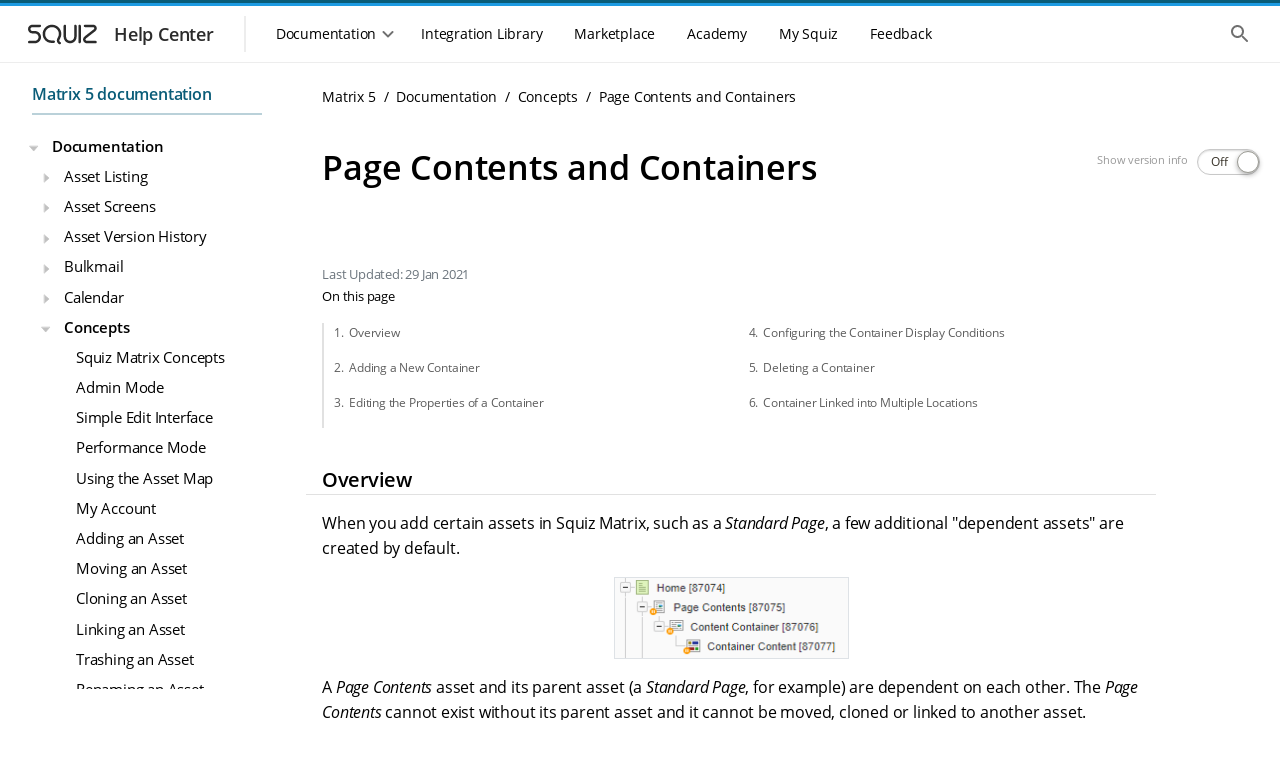

--- FILE ---
content_type: text/html; charset=utf-8
request_url: https://matrix.squiz.net/manuals/concepts/chapters/page-contents-and-containers
body_size: 35595
content:

  


 
<!DOCTYPE html>

<html lang="en">
    
<head>
        




    

    



<meta charset="utf-8">
<meta http-equiv="x-ua-compatible" content="ie=edge">
<meta name="viewport" content="width=device-width, initial-scale=1, shrink-to-fit=no">
<title>Page Contents and Containers - Concepts - Manuals | Squiz Matrix 5 Documentation</title>



<!-- Misc Metadata -->
<meta name="apple-mobile-web-app-capable" content="yes">
<meta name="robots" content="index,follow">

<!-- Global Default Metadata -->
<meta name="dcterms.title"      content="Page Contents and Containers">
<meta name="dcterms.creator"    content="Squiz Matrix 5 Documentation">
<meta name="dcterms.created"    content="2015-12-17T12:35:47+11:00">
<meta name="dcterms.modified"   content="2021-01-29T17:18:45+11:00">
<meta name="dcterms.issued"     content="2015-12-17T14:45:40+11:00">
<meta name="dcterms.format"     content="HTML">
<meta name="dcterms.identifier" content="https://matrix.squiz.net/manuals/concepts/chapters/page-contents-and-containers">

<!-- Custom Metadata -->

<!-- Community - Default //-->

<!-- SEO //-->
<meta name="description" content="" lang="english" scheme="scheme" />
<meta name="keywords" content="" />
<meta name="index" content="" />

<!-- Migration //-->
<meta name="func.migration" content="" />
<meta name="func.redirect" content="" />

<!-- Community - Manuals //-->

<!-- Details //-->
<meta name="page.version" content="" />
<meta name="page.deprecated" content="" />



<!-- Google+ Schema.org Data | https://developers.google.com/+/web/snippet/article-rendering -->
<meta itemprop="name" content="Page Contents and Containers" />
<meta itemprop="description" content="" />
<meta itemprop="image" content="https://matrix.squiz.net/__data/assets/image/0017/9611/matrix-logo-circle.png" />

<!-- Twitter Card Data | https://dev.twitter.com/cards/types/summary -->
<meta name="twitter:card" content="summary" />
<meta name="twitter:site" content="@squizmatrix" />
<meta name="twitter:title" content="Page Contents and Containers" />
<meta name="twitter:description" content="" />
<meta name="twitter:image" content="https://matrix.squiz.net/__data/assets/image/0017/9611/matrix-logo-circle.png" />

<!-- Open Graph Data | http://ogp.me/ -->
<meta property="og:title" content="Page Contents and Containers" />
<meta property="og:type" content="website" />
<meta property="og:url" content="https://matrix.squiz.net/manuals/concepts/chapters/page-contents-and-containers" />
<meta property="og:image" content="https://matrix.squiz.net/__data/assets/image/0017/9611/matrix-logo-circle.png" />
<meta property="og:description" content="" />
<meta property="og:site_name" content="Squiz Matrix 5 Documentation" />
<meta property="article:published_time" content="2015-12-17T14:45:40+11:00" />
<meta property="article:modified_time" content="2021-01-29T17:18:45+11:00" />
<meta property="article:section" content="Manuals" />
<meta property="article:tag" content="" />

<!-- Google Site Verification -->
<meta name="google-site-verification" content="VHYG32RVB7sxko21mqQqQsPC2AsYs7PWhK6cQss18Jo" />

<!-- Canonical Link -->
<link rel="canonical" href="https://matrix.squiz.net/manuals/concepts/chapters/page-contents-and-containers">

<!-- Prerender Resources | https://www.w3.org/TR/resource-hints/#prerender -->
<!-- Nothing to prerender. -->

<!-- ESI Start - Resources -->
    
<!-- DNS Prefetch | https://www.w3.org/TR/resource-hints/#dfn-dns-prefetch -->
<link rel="dns-prefetch" href="//fonts.gstatic.com">
<link rel="dns-prefetch" href="//fonts.googleapis.com">
<link rel="dns-prefetch" href="//maxcdn.bootstrapcdn.com">
<link rel="dns-prefetch" href="//www.google-analytics.com">
<link rel="dns-prefetch" href="//maps.google.com">
<link rel="dns-prefetch" href="//s7.addthis.com">
<link rel="dns-prefetch" href="//platform.twitter.com">
<link rel="dns-prefetch" href="//pbs.twimg.com">

<!-- Preconnect | https://www.w3.org/TR/resource-hints/#dfn-preconnect -->
<link rel="preconnect" crossorigin href="//fonts.gstatic.com">
<link rel="preconnect" crossorigin href="//fonts.googleapis.com">
<link rel="preconnect" crossorigin href="//maxcdn.bootstrapcdn.com">
<link rel="preconnect" crossorigin href="//www.google-analytics.com">
<link rel="preconnect" crossorigin href="//maps.google.com">
<link rel="preconnect" crossorigin href="//s7.addthis.com">

<!-- Prefetch Resources | https://www.w3.org/TR/resource-hints/#dfn-prefetch -->
<link rel="prefetch" href="https://matrix.squiz.net/__data/assets/image/0020/8066/loader-matrix.gif" as="image">   <!-- loader-matrix.gif-->
<link rel="prefetch" href="https://matrix.squiz.net/__data/assets/image/0018/8091/loader-matrix-dark.gif" as="image">   <!-- loader-matrix-dark.gif-->
<link rel="prefetch" href="https://matrix.squiz.net/__data/assets/image/0019/8092/loader-matrix-dark-white.gif" as="image">   <!-- loader-matrix-dark-white.gif-->

<!-- Fonts -->
<link href="//maxcdn.bootstrapcdn.com/font-awesome/4.5.0/css/font-awesome.min.css" rel="stylesheet">
<!--link href="//fonts.googleapis.com/css?family=Open+Sans:300italic,400italic,600italic,400,300,600,700&subset=latin,latin-ext" rel="stylesheet" media="screen"-->

<!-- CSS -->
<link href="https://matrix.squiz.net/__data/assets/css_file_folder/0026/38078/lib.css?v=0.1.3" rel="stylesheet">    <!--lib.css-->

<!-- help.squiz.net CSS -->
<link href="https://fonts.googleapis.com/css2?family=Open+Sans:wght@300;400;600&display=swap" rel="stylesheet">
<link href="https://help.squiz.net/__data/assets/git_bridge/0012/84/dist/main.css" rel="stylesheet">

<!-- docs.squiz.net CSS -->
<link href="https://docs.squiz.net/matrix/_/docs/css/site.css" rel="stylesheet">

<!-- CSS -->
<link href="https://matrix.squiz.net/__data/assets/css_file_folder/0023/38084/custom.css?v=0.1.49" rel="stylesheet">    <!--custom.css-->


<!-- Global site tag (gtag.js) - Google Analytics -->
<script async src="https://www.googletagmanager.com/gtag/js?id=G-8GTZGXML86"></script>
<script>
  window.dataLayer = window.dataLayer || [];
  function gtag(){dataLayer.push(arguments);}
  gtag('js', new Date());
  gtag('config', 'G-8GTZGXML86');
</script>


<!-- Heap Analytics -->
<script type="text/javascript">
  window.heap=window.heap||[],heap.load=function(e,t){window.heap.appid=e,window.heap.config=t=t||{};var r=document.createElement("script");r.type="text/javascript",r.async=!0,r.src="https://cdn.heapanalytics.com/js/heap-"+e+".js";var a=document.getElementsByTagName("script")[0];a.parentNode.insertBefore(r,a);for(var n=function(e){return function(){heap.push([e].concat(Array.prototype.slice.call(arguments,0)))}},p=["addEventProperties","addUserProperties","clearEventProperties","identify","resetIdentity","removeEventProperty","setEventProperties","track","unsetEventProperty"],o=0;o<p.length;o++)heap[p[o]]=n(p[o])};
  heap.load(1607763638);
</script>
<script type="text/javascript">
  window.heap.clearEventProperties();
  window.heap.addEventProperties({
    'DXP - Product': 'matrix.squiz.net',
  });
</script>


<!-- ESI End -->

<!-- Favicons -->
<link rel="shortcut icon" href="https://matrix.squiz.net/__data/assets/image/0022/7465/favicon-16.png">

<!-- Canonical URL -->
<link rel="canonical" href="https://matrix.squiz.net/manuals/concepts/chapters/page-contents-and-containers" />



    
<!--
  Running Squiz Matrix
  Developed by Squiz - http://www.squiz.net
  Squiz, Squiz Matrix, MySource, MySource Matrix and Squiz.net are registered Trademarks of Squiz Pty Ltd
  Page generated: 15 January 2026 14:17:14
-->


</head>

<body class="
        
        page_standard
        
        page-level-4
        
        
    " 
    data-root-url="https://matrix.squiz.net"
    data-asset-type="Standard Page"
    data-asset-type-code="page_standard"
    data-instant-intensity="viewport-all"
    id="body"
>
    
    <!-- noindex -->
    
    <div class="page-wrapper">
        
            

<!-- Design Nester - Header Content Start -->

<!-- ESI Start - Site Message -->     
<!-- esi:include src="https://matrix.squiz.net/_designs/sxc-help-center-design/design-nesters/global-header-content/site-message-esi?SQ_ASSET_CONTENTS_RAW"/-->
<!-- ESI End - Site Message -->

<header class="header">
  <div class="skip-links">
  <ul class="skip-links__list">
    <li>
      <a href="#main-navigation" class="skip-links__item sr-only sr-reveal">Skip to main navigation</a>
    </li>
    <li>
      <a href="#main-content" class="skip-links__item sr-only sr-reveal">Skip to main content</a>
    </li>
  </ul>
</div>
  <div class="header-strip__wrapper">
    <div class="header-strip header-strip--dark"></div>
    <div class="header-strip header-strip--light"></div>
  </div>
  <div class="container-page-padded">
    <div class="header__toolbar">
      <div class="toolbar__navigation--controller mobile-only">
        <button class="header-nav__control">
          <div class="header-nav__control--open">
            <span class="sr-only">Show the mobile navigation</span>
            <div class="svg-wrapper"><svg xmlns="http://www.w3.org/2000/svg" height="24px" viewBox="0 0 24 24" width="24px" fill="#000000"><path d="M0 0h24v24H0V0z" fill="none"/><path d="M4 18h16c.55 0 1-.45 1-1s-.45-1-1-1H4c-.55 0-1 .45-1 1s.45 1 1 1zm0-5h16c.55 0 1-.45 1-1s-.45-1-1-1H4c-.55 0-1 .45-1 1s.45 1 1 1zM3 7c0 .55.45 1 1 1h16c.55 0 1-.45 1-1s-.45-1-1-1H4c-.55 0-1 .45-1 1z"/></svg></div>
          </div>
        </button>
      </div>

      <div class="toolbar__branding">
        <a class="branding__link" href="https://help.squiz.net">
          <div class="branding__logos">
              <div class="svg-wrapper"><svg width="86" height="36" viewBox="0 0 86 36" fill="none" xmlns="http://www.w3.org/2000/svg">
  <path
    fill-rule="evenodd"
    clip-rule="evenodd"
    d="M12.3971 11.1304C11.3286 11.1304 10.4624 11.9966 10.4624 13.0652C10.4624 14.1337 11.3286 14.9999 12.3971 14.9999H14.8594C18.2592 14.9999 21.0153 17.756 21.0153 21.1558C21.0153 24.5556 18.2592 27.3117 14.8594 27.3117H9.23118C8.55122 27.3117 8 26.7604 8 26.0805C8 25.4005 8.55122 24.8493 9.23118 24.8493H14.8594C16.8993 24.8493 18.553 23.1957 18.553 21.1558C18.553 19.1159 16.8993 17.4622 14.8594 17.4622H12.3971C9.96864 17.4622 8 15.4936 8 13.0652C8 10.6367 9.96864 8.66809 12.3971 8.66809H19.7841C20.4641 8.66809 21.0153 9.21931 21.0153 9.89927C21.0153 10.5792 20.4641 11.1304 19.7841 11.1304H12.3971Z"
  />
  <path
    fill-rule="evenodd"
    clip-rule="evenodd"
    d="M75.3675 15.1488C78.0865 13.0289 76.5874 8.66821 73.1397 8.66821H65.0302C64.3502 8.66821 63.799 9.21943 63.799 9.89939C63.799 10.5794 64.3502 11.1306 65.0302 11.1306H73.1397C74.2443 11.1306 74.7246 12.5277 73.8535 13.2069L64.5586 20.4537C61.6812 22.6971 63.2676 27.3118 66.9161 27.3118H75.5251C76.205 27.3118 76.7562 26.7606 76.7562 26.0806C76.7562 25.4006 76.205 24.8494 75.5251 24.8494H66.9161C65.6107 24.8494 65.0431 23.1983 66.0726 22.3956L75.3675 15.1488Z"
  />
  <path
    fill-rule="evenodd"
    clip-rule="evenodd"
    d="M35.5075 12.0854C32.2428 10.1581 28.0235 11.2215 26.0846 14.4432C24.1499 17.6578 25.208 21.8219 28.4658 23.745C29.0168 24.0703 29.8561 24.297 30.8522 24.4175C31.8249 24.5352 32.8369 24.5391 33.6512 24.4931C34.33 24.4547 34.9115 24.9739 34.9499 25.6528C34.9883 26.3316 34.469 26.9131 33.7902 26.9515C32.8696 27.0035 31.7074 27.0013 30.5565 26.862C29.4289 26.7256 28.1953 26.4448 27.214 25.8655C22.7874 23.2523 21.3291 17.5695 23.9748 13.1735C26.6163 8.78461 32.3396 7.35588 36.7593 9.96496L36.1334 11.0252L36.7593 9.96496C41.1859 12.5781 42.6442 18.261 39.9984 22.657C39.4596 23.5523 39.2805 24.1844 39.3194 24.6459C39.3516 25.0288 39.555 25.524 40.4071 26.121C40.964 26.5111 41.0992 27.2789 40.709 27.8358C40.3189 28.3927 39.5511 28.5278 38.9942 28.1377C37.7358 27.256 36.9764 26.1683 36.8657 24.8525C36.7615 23.6154 37.2592 22.4333 37.8887 21.3872C39.8234 18.1727 38.7653 14.0086 35.5075 12.0854Z"
  />
  <path
    fill-rule="evenodd"
    clip-rule="evenodd"
    d="M44.8479 8.64551C45.5278 8.64551 46.0791 9.19673 46.0791 9.87669V20.7814C46.0791 23.0156 47.8902 24.8267 50.1244 24.8267C52.3585 24.8267 54.1697 23.0156 54.1697 20.7814V9.87669C54.1697 9.19673 54.7209 8.64551 55.4008 8.64551C56.0808 8.64551 56.632 9.19673 56.632 9.87669V20.7814C56.632 24.3755 53.7184 27.2891 50.1244 27.2891C46.5303 27.2891 43.6167 24.3755 43.6167 20.7814V9.87669C43.6167 9.19673 44.1679 8.64551 44.8479 8.64551Z"
  />
  <path
    fill-rule="evenodd"
    clip-rule="evenodd"
    d="M59.6482 8.63928C60.3281 8.63928 60.8794 9.1905 60.8794 9.87046V26.0517C60.8794 26.7316 60.3281 27.2829 59.6482 27.2829C58.9682 27.2829 58.417 26.7316 58.417 26.0517V9.87046C58.417 9.1905 58.9682 8.63928 59.6482 8.63928Z"
  />
</svg>
</div>
          </div>
          <div class="branding__title">
            <h3>Help Center</h3>
          </div>
        </a>
      </div>
      <div class="toolbar__resources">

<div class="toolbar__navigation">
  <div class="toolbar__navigation-container">
    <div class="toolbar__navigation-header mobile-only">
      <div class="toolbar__navigation--controller">
        <button class="header-nav__control">
          <div class="header-nav__control--close">
            <span class="sr-only">Hide the mobile navigation</span>
            <div class="svg-wrapper"><svg xmlns="http://www.w3.org/2000/svg" height="24px" viewBox="0 0 24 24" width="24px" fill="#000000"><path d="M0 0h24v24H0V0z" fill="none"/><path d="M18.3 5.71c-.39-.39-1.02-.39-1.41 0L12 10.59 7.11 5.7c-.39-.39-1.02-.39-1.41 0-.39.39-.39 1.02 0 1.41L10.59 12 5.7 16.89c-.39.39-.39 1.02 0 1.41.39.39 1.02.39 1.41 0L12 13.41l4.89 4.89c.39.39 1.02.39 1.41 0 .39-.39.39-1.02 0-1.41L13.41 12l4.89-4.89c.38-.38.38-1.02 0-1.4z"/></svg></div>
          </div>
        </button>
      </div>
      <div class="toolbar__navigation-heading">
        <h2>Menu</h2>
      </div>
    </div>
    <div class="toolbar__navigation--menu">
      <div class="toolbar__navigation--underlay"></div>
      <nav class="main-menu" id="main-navigation" tabindex="-1">
        <h2 class="sr-only">Main navigation menu</h2>
        
        
        <section class="mobile-only">
  <ul class="main-menu__list">
    <li>
      <a href="https://help.squiz.net" class="main-menu__item">
        <div class="main-menu__icon">
          <div class="svg-wrapper"><svg xmlns="http://www.w3.org/2000/svg" height="24px" viewBox="0 0 24 24" width="24px" fill="#000000"><path d="M0 0h24v24H0V0z" fill="none"/><path d="M10 19v-5h4v5c0 .55.45 1 1 1h3c.55 0 1-.45 1-1v-7h1.7c.46 0 .68-.57.33-.87L12.67 3.6c-.38-.34-.96-.34-1.34 0l-8.36 7.53c-.34.3-.13.87.33.87H5v7c0 .55.45 1 1 1h3c.55 0 1-.45 1-1z"/></svg></div>
        </div>
        <span>Home</span>
      </a>
    </li>
  </ul>
</section>
<section>
  <div class="main-menu__section mobile-only">
    <span class="main-menu__section-label">Documentation</span><span class="main-menu__section-divider"></span>
  </div>

<div class="main-menu__dropdown-container">
  <div class="main-menu__dropdown-control desktop-only">
    <button class="main-menu__item">
      <span>Documentation</span>
      <div class="svg-wrapper dropdown-control--open"><svg xmlns="http://www.w3.org/2000/svg" height="24px" viewBox="0 0 24 24" width="24px" fill="#000000"><path d="M24 24H0V0h24v24z" fill="none" opacity=".87"/><path d="M15.88 9.29L12 13.17 8.12 9.29c-.39-.39-1.02-.39-1.41 0-.39.39-.39 1.02 0 1.41l4.59 4.59c.39.39 1.02.39 1.41 0l4.59-4.59c.39-.39.39-1.02 0-1.41-.39-.38-1.03-.39-1.42 0z"/></svg></div>
      <div class="svg-wrapper dropdown-control--close"><svg xmlns="http://www.w3.org/2000/svg" height="24px" viewBox="0 0 24 24" width="24px" fill="#000000"><path d="M0 0h24v24H0V0z" fill="none"/><path d="M11.29 8.71L6.7 13.3c-.39.39-.39 1.02 0 1.41.39.39 1.02.39 1.41 0L12 10.83l3.88 3.88c.39.39 1.02.39 1.41 0 .39-.39.39-1.02 0-1.41L12.7 8.71c-.38-.39-1.02-.39-1.41 0z"/></svg></div>
    </button>
  </div>
  <div class="main-menu__dropdown">
    <ul class="main-menu__list">
      <li>
    
    
    
    <a href="https://docs.squiz.net/squiz-dxp/" class="main-menu__item" data-id="Main Nav: Squiz DXP">
        
            <div class="main-menu__icon">
                <div class="svg-wrapper"><svg xmlns="http://www.w3.org/2000/svg" width="44" height="44" fill="none" viewBox="0 0 44 44">
  <path fill="#095C78" fill-rule="evenodd" d="M14.667 3.667c-6.075 0-11 4.925-11 11v14.666c0 6.075 4.925 11 11 11h14.666c6.075 0 11-4.925 11-11V14.667c0-6.075-4.925-11-11-11H14.667Zm-3.061 13.548c1.028.964 2.303 1.626 3.66 2.005l10.962 3.062c1.398.39 2.358-1.384 1.266-2.34l-10.715-9.387c-1.753-1.575-4.77-1.749-6.349 0-2.253 2.809-.724 4.88 1.176 6.66Zm21.51-6.7c1.791 1.611 2.22 4.63.427 6.24l-2.45 1.906a1.992 1.992 0 0 1-2.5-.045l-2.26-1.887c-1.981-1.658-1.837-4.749.292-6.213 1.792-1.611 4.698-1.611 6.49 0ZM28.733 24.78c1.357.38 2.632 1.04 3.66 2.005 1.9 1.78 3.43 3.851 1.176 6.66-1.58 1.749-4.596 1.575-6.349 0l-10.715-9.386c-1.092-.957-.132-2.731 1.266-2.34l10.962 3.061Zm-17.85 8.704c-1.791-1.61-2.22-4.629-.427-6.24l2.45-1.905a1.993 1.993 0 0 1 2.5.044l2.26 1.888c1.982 1.658 1.837 4.749-.292 6.213-1.792 1.611-4.698 1.611-6.49 0Z" clip-rule="evenodd"/>
</svg>

</div>
            </div>
        
        <span>Squiz DXP</span>
    </a>
</li>
<li>
    
    
    
    <a href="https://docs.squiz.net/dxp-api/" class="main-menu__item" data-id="Main Nav: DXP APIs">
        
            <div class="main-menu__icon">
                <div class="svg-wrapper"><svg xmlns="http://www.w3.org/2000/svg" width="44" height="44" fill="none" viewBox="0 0 44 44">
  <path fill="#095C78" fill-rule="evenodd" d="M14.667 3.667c-6.075 0-11 4.925-11 11v14.666c0 6.075 4.925 11 11 11h14.666c6.075 0 11-4.925 11-11V14.667c0-6.075-4.925-11-11-11H14.667Zm-3.061 13.548c1.028.964 2.303 1.626 3.66 2.005l10.962 3.062c1.398.39 2.358-1.384 1.266-2.34l-10.715-9.387c-1.753-1.575-4.77-1.749-6.349 0-2.253 2.809-.724 4.88 1.176 6.66Zm21.51-6.7c1.791 1.611 2.22 4.63.427 6.24l-2.45 1.906a1.992 1.992 0 0 1-2.5-.045l-2.26-1.887c-1.981-1.658-1.837-4.749.292-6.213 1.792-1.611 4.698-1.611 6.49 0ZM28.733 24.78c1.357.38 2.632 1.04 3.66 2.005 1.9 1.78 3.43 3.851 1.176 6.66-1.58 1.749-4.596 1.575-6.349 0l-10.715-9.386c-1.092-.957-.132-2.731 1.266-2.34l10.962 3.061Zm-17.85 8.704c-1.791-1.61-2.22-4.629-.427-6.24l2.45-1.905a1.993 1.993 0 0 1 2.5.044l2.26 1.888c1.982 1.658 1.837 4.749-.292 6.213-1.792 1.611-4.698 1.611-6.49 0Z" clip-rule="evenodd"/>
</svg>

</div>
            </div>
        
        <span>DXP APIs</span>
    </a>
</li>
<li>
    
    
    
    <a href="https://docs.squiz.net/dxp-releases/" class="main-menu__item" data-id="Main Nav: DXP Releases">
        
            <div class="main-menu__icon">
                <div class="svg-wrapper"><svg xmlns="http://www.w3.org/2000/svg" width="44" height="44" fill="none" viewBox="0 0 44 44">
  <path fill="#095C78" fill-rule="evenodd" d="M14.667 3.667c-6.075 0-11 4.925-11 11v14.666c0 6.075 4.925 11 11 11h14.666c6.075 0 11-4.925 11-11V14.667c0-6.075-4.925-11-11-11H14.667Zm-3.061 13.548c1.028.964 2.303 1.626 3.66 2.005l10.962 3.062c1.398.39 2.358-1.384 1.266-2.34l-10.715-9.387c-1.753-1.575-4.77-1.749-6.349 0-2.253 2.809-.724 4.88 1.176 6.66Zm21.51-6.7c1.791 1.611 2.22 4.63.427 6.24l-2.45 1.906a1.992 1.992 0 0 1-2.5-.045l-2.26-1.887c-1.981-1.658-1.837-4.749.292-6.213 1.792-1.611 4.698-1.611 6.49 0ZM28.733 24.78c1.357.38 2.632 1.04 3.66 2.005 1.9 1.78 3.43 3.851 1.176 6.66-1.58 1.749-4.596 1.575-6.349 0l-10.715-9.386c-1.092-.957-.132-2.731 1.266-2.34l10.962 3.061Zm-17.85 8.704c-1.791-1.61-2.22-4.629-.427-6.24l2.45-1.905a1.993 1.993 0 0 1 2.5.044l2.26 1.888c1.982 1.658 1.837 4.749-.292 6.213-1.792 1.611-4.698 1.611-6.49 0Z" clip-rule="evenodd"/>
</svg>

</div>
            </div>
        
        <span>DXP Releases</span>
    </a>
</li>
<li>
    
    
    
    <a href="https://docs.squiz.net/squiz-dxp/latest/administration/index.html" class="main-menu__item" data-id="Main Nav: Administration">
        
            <div class="main-menu__icon">
                <div class="svg-wrapper"><svg xmlns="http://www.w3.org/2000/svg" width="44" height="44" fill="none" viewBox="0 0 44 44">
  <path fill="#095C78" fill-rule="evenodd" d="M14.667 3.667c-6.075 0-11 4.925-11 11v14.666c0 6.075 4.925 11 11 11h14.666c6.075 0 11-4.925 11-11V14.667c0-6.075-4.925-11-11-11H14.667Zm-3.061 13.548c1.028.964 2.303 1.626 3.66 2.005l10.962 3.062c1.398.39 2.358-1.384 1.266-2.34l-10.715-9.387c-1.753-1.575-4.77-1.749-6.349 0-2.253 2.809-.724 4.88 1.176 6.66Zm21.51-6.7c1.791 1.611 2.22 4.63.427 6.24l-2.45 1.906a1.992 1.992 0 0 1-2.5-.045l-2.26-1.887c-1.981-1.658-1.837-4.749.292-6.213 1.792-1.611 4.698-1.611 6.49 0ZM28.733 24.78c1.357.38 2.632 1.04 3.66 2.005 1.9 1.78 3.43 3.851 1.176 6.66-1.58 1.749-4.596 1.575-6.349 0l-10.715-9.386c-1.092-.957-.132-2.731 1.266-2.34l10.962 3.061Zm-17.85 8.704c-1.791-1.61-2.22-4.629-.427-6.24l2.45-1.905a1.993 1.993 0 0 1 2.5.044l2.26 1.888c1.982 1.658 1.837 4.749-.292 6.213-1.792 1.611-4.698 1.611-6.49 0Z" clip-rule="evenodd"/>
</svg>

</div>
            </div>
        
        <span>Administration</span>
    </a>
</li>
<li>
    
    
    
    <a href="https://docs.squiz.net/advanced-forms/" class="main-menu__item" data-id="Main Nav: Advanced Forms">
        
            <div class="main-menu__icon">
                <div class="svg-wrapper"><svg xmlns="http://www.w3.org/2000/svg" width="44" height="44" viewBox="0 0 44 44" fill="none">
<path d="M16.5 9.16666C12.4499 9.16666 9.16666 12.4499 9.16666 16.5V27.5C9.16666 31.5501 12.4499 34.8333 16.5 34.8333H27.5C31.5501 34.8333 34.8333 31.5501 34.8333 27.5V16.8481L22.3272 29.3685C21.6194 30.0763 20.4759 30.0763 19.7681 29.3685L13.2525 22.8529C12.9127 22.5138 12.7217 22.0534 12.7217 21.5734C12.7217 21.0933 12.9127 20.6329 13.2525 20.2938C13.9603 19.586 15.1037 19.586 15.8116 20.2938L21.0386 25.5208L33.8056 12.7538C32.5267 10.6058 30.1814 9.16666 27.5 9.16666H16.5Z" fill="#095C78"/>
<path fill-rule="evenodd" clip-rule="evenodd" d="M14.2113 6.42746C9.90804 6.42746 6.41959 9.91591 6.41959 14.2191V18.623C6.41959 19.3824 5.80398 19.998 5.04459 19.998C4.28519 19.998 3.66959 19.3824 3.66959 18.623V14.2191C3.66959 8.39713 8.38925 3.67746 14.2113 3.67746H29.8044C35.6264 3.67746 40.3461 8.39713 40.3461 14.2191V18.623C40.3461 19.3824 39.7305 19.998 38.9711 19.998C38.2117 19.998 37.5961 19.3824 37.5961 18.623V14.2191C37.5961 9.91591 34.1077 6.42746 29.8044 6.42746H14.2113Z" fill="#095C78"/>
<path fill-rule="evenodd" clip-rule="evenodd" d="M14.2113 37.6039C9.90803 37.6039 6.41959 34.1155 6.41959 29.8122V27.1046C6.41959 26.3453 5.80398 25.7296 5.04459 25.7296C4.28519 25.7296 3.66959 26.3453 3.66959 27.1046V29.8122C3.66959 35.6342 8.38925 40.3539 14.2113 40.3539H29.8044C35.6264 40.3539 40.3461 35.6342 40.3461 29.8122V27.1046C40.3461 26.3453 39.7305 25.7296 38.9711 25.7296C38.2117 25.7296 37.5961 26.3453 37.5961 27.1046V29.8122C37.5961 34.1155 34.1077 37.6039 29.8044 37.6039H14.2113Z" fill="#095C78"/>
</svg></div>
            </div>
        
        <span>Advanced Forms</span>
    </a>
</li>
<li>
    
    
    
    <a href="https://docs.squiz.net/component-service/" class="main-menu__item" data-id="Main Nav: Component Service">
        
            <div class="main-menu__icon">
                <div class="svg-wrapper"><svg xmlns="http://www.w3.org/2000/svg" width="44" height="44" fill="none" viewBox="0 0 44 44">
    <rect width="11" height="7.333" x="9.167" y="18.333" fill="#095C78" rx="1"/>
    <path fill="#095C78" d="M22 19.333a1 1 0 0 1 1-1h10.833a1 1 0 0 1 1 1v12.5a3 3 0 0 1-3 3H23a1 1 0 0 1-1-1v-14.5ZM9.167 28.5a1 1 0 0 1 1-1h9a1 1 0 0 1 1 1v5.333a1 1 0 0 1-1 1h-8a2 2 0 0 1-2-2V28.5Zm0-16.333a3 3 0 0 1 3-3h20.666a2 2 0 0 1 2 2V15.5a1 1 0 0 1-1 1H10.167a1 1 0 0 1-1-1v-3.333Z"/>
    <path fill="#095C78" fill-rule="evenodd" d="M6.442 14.233a7.792 7.792 0 0 1 7.791-7.791h14.552a1.375 1.375 0 1 0 0-2.75H14.233c-5.822 0-10.541 4.72-10.541 10.541v17.94a1.375 1.375 0 1 0 2.75 0v-17.94Zm31.133 15.551a7.792 7.792 0 0 1-7.791 7.792H15.232a1.375 1.375 0 1 0 0 2.75h14.552c5.822 0 10.541-4.72 10.541-10.542v-17.94a1.375 1.375 0 1 0-2.75 0v17.94Z" clip-rule="evenodd"/>
</svg></div>
            </div>
        
        <span>Component Service</span>
    </a>
</li>
<li>
    
    
    
    <a href="https://docs.squiz.net/squiz-dxp/latest/configuration/index.html" class="main-menu__item" data-id="Main Nav: Configuration">
        
            <div class="main-menu__icon">
                <div class="svg-wrapper"><svg xmlns="http://www.w3.org/2000/svg" width="44" height="44" fill="none" viewBox="0 0 44 44">
  <path fill="#095C78" fill-rule="evenodd" d="M14.667 3.667c-6.075 0-11 4.925-11 11v14.666c0 6.075 4.925 11 11 11h14.666c6.075 0 11-4.925 11-11V14.667c0-6.075-4.925-11-11-11H14.667Zm-3.061 13.548c1.028.964 2.303 1.626 3.66 2.005l10.962 3.062c1.398.39 2.358-1.384 1.266-2.34l-10.715-9.387c-1.753-1.575-4.77-1.749-6.349 0-2.253 2.809-.724 4.88 1.176 6.66Zm21.51-6.7c1.791 1.611 2.22 4.63.427 6.24l-2.45 1.906a1.992 1.992 0 0 1-2.5-.045l-2.26-1.887c-1.981-1.658-1.837-4.749.292-6.213 1.792-1.611 4.698-1.611 6.49 0ZM28.733 24.78c1.357.38 2.632 1.04 3.66 2.005 1.9 1.78 3.43 3.851 1.176 6.66-1.58 1.749-4.596 1.575-6.349 0l-10.715-9.386c-1.092-.957-.132-2.731 1.266-2.34l10.962 3.061Zm-17.85 8.704c-1.791-1.61-2.22-4.629-.427-6.24l2.45-1.905a1.993 1.993 0 0 1 2.5.044l2.26 1.888c1.982 1.658 1.837 4.749-.292 6.213-1.792 1.611-4.698 1.611-6.49 0Z" clip-rule="evenodd"/>
</svg>

</div>
            </div>
        
        <span>Configuration</span>
    </a>
</li>
<li>
    
    
    
    <a href="https://docs.squiz.net/matrix/" class="main-menu__item" data-id="Main Nav: Content Management">
        
            <div class="main-menu__icon">
                <div class="svg-wrapper"><svg xmlns="http://www.w3.org/2000/svg" width="44" height="44" fill="none" viewBox="0 0 44 44">
  <g clip-path="url(#a)">
    <path fill="#095C78" fill-rule="evenodd" d="M21.994 36.667c8.103 0 14.673-6.57 14.673-14.673 0-8.104-6.57-14.673-14.673-14.673C13.89 7.32 7.32 13.89 7.32 21.994c0 8.103 6.569 14.673 14.673 14.673Zm-1.63-21.195a1.63 1.63 0 1 1 3.26 0v4.891h4.891a1.63 1.63 0 1 1 0 3.261h-4.891v4.891a1.63 1.63 0 0 1-3.26 0v-4.891h-4.892a1.63 1.63 0 0 1 0-3.26h4.891v-4.892Z" clip-rule="evenodd"/>
    <path fill="#095C78" fill-rule="evenodd" d="M21.993 4.539c-9.64 0-17.455 7.814-17.455 17.454 0 1.774.264 3.483.754 5.092a1.303 1.303 0 0 1-2.492.759 20.059 20.059 0 0 1-.867-5.85c0-11.08 8.982-20.06 20.06-20.06a20.002 20.002 0 0 1 14.21 5.9 1.303 1.303 0 1 1-1.846 1.838A17.396 17.396 0 0 0 21.993 4.54Zm17.568 10.737a1.303 1.303 0 0 1 1.626.867 20.06 20.06 0 0 1 .866 5.85c0 11.08-8.98 20.06-20.06 20.06a20.002 20.002 0 0 1-14.209-5.9 1.303 1.303 0 1 1 1.845-1.839 17.396 17.396 0 0 0 12.364 5.134c9.64 0 17.455-7.815 17.455-17.455 0-1.773-.264-3.482-.754-5.091a1.303 1.303 0 0 1 .867-1.626Z" clip-rule="evenodd"/>
  </g>
  <defs>
    <clipPath id="a">
      <path fill="#fff" d="M0 0h40.401v40.401H0z" transform="translate(1.833 1.833)"/>
    </clipPath>
  </defs>
</svg></div>
            </div>
        
        <span>Content Management</span>
    </a>
</li>
<li>
    
    
    
    <a href="https://docs.squiz.net/cdp/" class="main-menu__item" data-id="Main Nav: Customer Data Platform">
        
            <div class="main-menu__icon">
                <div class="svg-wrapper">
<div id="logo-cdp_8865">
<svg xmlns="http://www.w3.org/2000/svg" width="44" height="44" fill="none" viewBox="0 0 44 44">
    <g clip-path="url(#a)">
        <g clip-path="url(#b)">
            <path fill="#095C78" fill-rule="evenodd" d="M34.984 6.603a20.412 20.412 0 0 1 2.49 2.477c.49.58.415 1.445-.168 1.933a1.383 1.383 0 0 1-1.942-.167 17.631 17.631 0 0 0-2.154-2.143 1.367 1.367 0 0 1-.168-1.933c.49-.58 1.36-.654 1.942-.167Zm4.235 7.701a1.38 1.38 0 0 1 1.766.821 20 20 0 0 1 .908 3.385 1.372 1.372 0 0 1-1.12 1.588 1.378 1.378 0 0 1-1.595-1.114 17.27 17.27 0 0 0-.784-2.923 1.37 1.37 0 0 1 .825-1.757Zm-9.485-9.437a1.38 1.38 0 0 1-1.766.82 17.494 17.494 0 0 0-2.938-.78 1.372 1.372 0 0 1-1.12-1.587 1.378 1.378 0 0 1 1.597-1.114 20.26 20.26 0 0 1 3.402.904 1.37 1.37 0 0 1 .825 1.757ZM20.089 3.32a1.372 1.372 0 0 1-1.12 1.587c-.995.174-1.978.434-2.937.78a1.38 1.38 0 0 1-1.766-.82 1.37 1.37 0 0 1 .825-1.757 20.26 20.26 0 0 1 3.402-.904 1.377 1.377 0 0 1 1.596 1.114ZM40.774 23.9c.75.131 1.251.842 1.12 1.588a20 20 0 0 1-.909 3.386 1.38 1.38 0 0 1-1.766.82 1.37 1.37 0 0 1-.825-1.757c.348-.954.61-1.932.784-2.923a1.378 1.378 0 0 1 1.596-1.113ZM9.667 7.788a1.367 1.367 0 0 1 0 1.94c-6.812 6.777-6.812 17.765 0 24.543 6.811 6.777 17.855 6.777 24.666 0a1.383 1.383 0 0 1 1.95 0 1.366 1.366 0 0 1 0 1.94c-7.889 7.848-20.678 7.848-28.566 0-7.888-7.85-7.888-20.574 0-28.423a1.383 1.383 0 0 1 1.95 0Z" clip-rule="evenodd"/>
            <path fill="#095C78" d="M37.306 32.986c.583.488.658 1.353.168 1.933a20.348 20.348 0 0 1-2.49 2.476 1.383 1.383 0 0 1-1.942-.167 1.367 1.367 0 0 1 .168-1.932 17.622 17.622 0 0 0 2.154-2.143c.49-.58 1.36-.654 1.942-.167ZM10.958 6.77c.49.58.415 1.445-.168 1.933a17.649 17.649 0 0 0-2.154 2.143c-.49.58-1.36.654-1.942.167a1.367 1.367 0 0 1-.168-1.933 20.376 20.376 0 0 1 2.49-2.477 1.383 1.383 0 0 1 1.942.167ZM22 7.333C13.904 7.333 7.333 13.904 7.333 22S13.904 36.667 22 36.667 36.667 30.096 36.667 22 30.096 7.333 22 7.333Zm0 4.4c2.435 0 4.4 1.966 4.4 4.4 0 2.435-1.965 4.4-4.4 4.4a4.394 4.394 0 0 1-4.4-4.4c0-2.434 1.965-4.4 4.4-4.4Zm0 20.827a10.56 10.56 0 0 1-8.8-4.723c.044-2.918 5.867-4.517 8.8-4.517 2.919 0 8.756 1.599 8.8 4.517A10.56 10.56 0 0 1 22 32.56Z"/>
        </g>
    </g>
    <defs>
        <clipPath id="a">
            <path fill="#fff" d="M0 0h44v44H0z"/>
        </clipPath>
        <clipPath id="b">
            <path fill="#fff" d="M0 0h51.855v51.855H0z" transform="translate(-3.927 -3.927)"/>
        </clipPath>
    </defs>
</svg>
</div>
</div>
            </div>
        
        <span>Customer Data Platform</span>
    </a>
</li>
<li>
    
    
    
    <a href="https://docs.squiz.net/datastore/" class="main-menu__item" data-id="Main Nav: Data Services">
        
            <div class="main-menu__icon">
                <div class="svg-wrapper"><svg xmlns="http://www.w3.org/2000/svg" width="44" height="44" fill="none" viewBox="0 0 44 44">
  <path fill="#095C78" d="m13.238 24.296.005.004.003.001-.008-.005Z"/>
  <path fill="#095C78" fill-rule="evenodd" d="M32.01 34.341c2.588-1.437 4.657-3.683 4.657-6.543V16.202c0-2.86-2.069-5.106-4.657-6.543C29.366 8.19 25.824 7.333 22 7.333s-7.366.857-10.01 2.326c-2.588 1.437-4.657 3.683-4.657 6.543v11.596c0 2.86 2.069 5.106 4.657 6.543 2.644 1.469 6.186 2.326 10.01 2.326s7.366-.857 10.01-2.326ZM10.956 17.715a1.63 1.63 0 0 1 2.283-.248l.007.005a6.17 6.17 0 0 0 .434.288c.338.206.87.495 1.598.79 1.45.587 3.688 1.2 6.722 1.2 3.034 0 5.271-.613 6.722-1.2.727-.295 1.26-.584 1.599-.79a6.18 6.18 0 0 0 .433-.288l.008-.005a1.63 1.63 0 0 1 2.041 2.54l-1.025-1.266c1.025 1.267 1.026 1.266 1.025 1.267l-.002.002-.003.002-.007.005-.017.014-.05.038a9.428 9.428 0 0 1-.712.477c-.476.29-1.165.66-2.067 1.025-1.809.732-4.46 1.438-7.945 1.438-3.485 0-6.136-.706-7.945-1.438a14.425 14.425 0 0 1-2.067-1.025 9.42 9.42 0 0 1-.713-.477 3.492 3.492 0 0 1-.049-.038l-.017-.014-.007-.005-.002-.002c-.001-.001-.003-.003 1.022-1.27l-1.025 1.268a1.63 1.63 0 0 1-.241-2.293Zm2.282 6.58a1.63 1.63 0 0 0-2.041 2.541l1.004-1.24-1.004 1.24.003.003.002.002.007.005.017.014a3.492 3.492 0 0 0 .207.153c.132.093.317.217.555.362a14.4 14.4 0 0 0 2.067 1.025c1.809.732 4.46 1.438 7.945 1.438 3.485 0 6.136-.706 7.945-1.438a14.428 14.428 0 0 0 2.067-1.025 9.436 9.436 0 0 0 .713-.477l.049-.038.017-.014.007-.005.003-.003s.002-.002-1.023-1.268l1.025 1.266a1.63 1.63 0 0 0-2.041-2.54l-.008.005a6.222 6.222 0 0 1-.433.288c-.339.206-.872.495-1.6.79-1.45.587-3.687 1.2-6.721 1.2-3.034 0-5.271-.613-6.722-1.2a11.176 11.176 0 0 1-1.599-.79 6.21 6.21 0 0 1-.433-.288l-.008-.005Z" clip-rule="evenodd"/>
  <path fill="#095C78" fill-rule="evenodd" d="M18.6 3.067a1.322 1.322 0 0 1-1.124 1.488C11.933 5.3 8.722 7.392 6.89 9.573c-1.85 2.205-2.383 4.609-2.383 6.1V28.4c0 2.724 2.237 8.93 11.49 10.837.477.098.974.185 1.49.26.714.102 1.21.774 1.11 1.499a1.31 1.31 0 0 1-1.477 1.126 27.817 27.817 0 0 1-1.643-.287C5.009 39.678 1.897 32.385 1.897 28.4V15.673c0-2.052.71-5.084 3.007-7.82 2.316-2.759 6.156-5.11 12.23-5.926a1.31 1.31 0 0 1 1.465 1.14Zm6.812 0a1.31 1.31 0 0 1 1.465-1.14c6.074.815 9.914 3.167 12.23 5.926 2.296 2.736 3.007 5.768 3.007 7.82V28.4c0 3.986-3.112 11.278-13.581 13.435-.53.11-1.077.205-1.643.287a1.31 1.31 0 0 1-1.477-1.126 1.323 1.323 0 0 1 1.11-1.5 25.224 25.224 0 0 0 1.49-.26c9.253-1.906 11.49-8.112 11.49-10.836V15.673c0-1.491-.532-3.895-2.383-6.1-1.831-2.18-5.042-4.273-10.585-5.018a1.322 1.322 0 0 1-1.123-1.488Z" clip-rule="evenodd"/>
</svg>
</div>
            </div>
        
        <span>Data Services</span>
    </a>
</li>
<li>
    
    
    
    <a href="https://docs.squiz.net/squiz-dxp/latest/digital-asset-management/index.html" class="main-menu__item" data-id="Main Nav: Digital Asset Management">
        
            <div class="main-menu__icon">
                <div class="svg-wrapper"><svg fill="none" height="48" viewBox="0 0 48 48" width="48" xmlns="http://www.w3.org/2000/svg"><path clip-rule="evenodd" d="M31.5 39C36.4706 39 40.5 34.9706 40.5 30C40.5 25.0294 36.4706 21 31.5 21C26.5294 21 22.5 25.0294 22.5 30C22.5 34.9706 26.5294 39 31.5 39ZM32.2281 34.3047C32.0362 34.4854 31.7955 34.5757 31.5061 34.5757C31.2164 34.5757 30.9737 34.4854 30.778 34.3047C30.582 34.1242 30.4841 33.9005 30.4841 33.6336V28.7032L28.6892 30.3676C28.4861 30.556 28.249 30.6502 27.9781 30.6502C27.7072 30.6502 27.4701 30.556 27.2669 30.3676C27.0637 30.1792 26.9621 29.9593 26.9621 29.7081C26.9621 29.4569 27.0637 29.2371 27.2669 29.0486L30.7888 25.7826C30.992 25.5942 31.2291 25.5 31.5 25.5C31.7709 25.5 32.008 25.5942 32.2112 25.7826L35.7331 29.0486C35.9363 29.2371 36.0379 29.4569 36.0379 29.7081C36.0379 29.9593 35.9363 30.1792 35.7331 30.3676C35.5299 30.556 35.2928 30.6502 35.0219 30.6502C34.751 30.6502 34.5139 30.556 34.3108 30.3676L32.5159 28.7032V33.6336C32.5159 33.9005 32.42 34.1242 32.2281 34.3047Z" fill="#095c78" fill-rule="evenodd"></path><path d="M41.49 19.1846C40.8703 18.6348 39.9223 18.6915 39.3725 19.3112C38.8227 19.931 38.8795 20.879 39.4992 21.4288C40.568 22.3769 41.4584 23.5129 42.1237 24.7773C42.5095 25.5104 43.4165 25.792 44.1497 25.4062C44.8828 25.0204 45.1644 24.1133 44.7786 23.3802C43.9448 21.7958 42.8294 20.3727 41.49 19.1846Z" fill="#095c78"></path><path d="M46.449 29.3632C46.3997 28.5362 45.6894 27.9058 44.8624 27.9551C44.0354 28.0044 43.405 28.7147 43.4543 29.5417C43.496 30.2411 43.4757 30.9551 43.3881 31.6777C43.3006 32.4003 43.1497 33.0984 42.9421 33.7676C42.6967 34.5588 43.1391 35.3992 43.9304 35.6446C44.7216 35.8901 45.562 35.4476 45.8074 34.6564C46.0682 33.8158 46.257 32.9411 46.3663 32.0387C46.4757 31.1362 46.5014 30.2417 46.449 29.3632Z" fill="#095c78"></path><path d="M21.2398 35.7403C20.8541 35.0072 19.947 34.7256 19.2139 35.1114C18.4808 35.4972 18.1992 36.4042 18.585 37.1373C19.4188 38.7218 20.5341 40.1448 21.8735 41.333C22.4932 41.8827 23.4413 41.826 23.991 41.2063C24.5408 40.5866 24.4841 39.6385 23.8644 39.0888C22.7956 38.1407 21.9052 37.0046 21.2398 35.7403Z" fill="#095c78"></path><path d="M42.756 40.067C43.3058 39.4473 43.249 38.4993 42.6293 37.9495C42.0096 37.3997 41.0615 37.4565 40.5118 38.0762C39.5637 39.145 38.4276 40.0354 37.1633 40.7007C36.4302 41.0865 36.1486 41.9935 36.5344 42.7267C36.9202 43.4598 37.8272 43.7413 38.5603 43.3556C40.1448 42.5218 41.5678 41.4064 42.756 40.067Z" fill="#095c78"></path><path d="M28.1729 41.5191C27.3817 41.2737 26.5413 41.7161 26.2959 42.5074C26.0505 43.2986 26.4929 44.139 27.2842 44.3844C28.1247 44.6452 28.9995 44.834 29.9019 44.9433C30.8043 45.0527 31.6988 45.0784 32.5774 45.026C33.4043 44.9767 34.0347 44.2664 33.9854 43.4394C33.9361 42.6124 33.2258 41.982 32.3988 42.0313C31.6994 42.073 30.9855 42.0527 30.2629 41.9651C29.5403 41.8776 28.8421 41.7267 28.1729 41.5191Z" fill="#095c78"></path><path clip-rule="evenodd" d="M13.8965 6C14.665 6 15.4045 6.29607 15.9555 6.83182L18 8.94231H34.6C36.7435 8.94231 37.5 10.0886 37.5 11.6394V19.6054C35.735 18.5844 33.6857 18 31.5 18C24.8726 18 19.5 23.3726 19.5 30C19.5 31.0359 19.6313 32.0411 19.8781 33H7.4C5.805 33 4.5 31.7311 4.5 30.1803L4.5145 8.81971C4.5145 7.26887 5.805 6 7.4 6H13.8965ZM12 21.75C12 22.9926 10.9926 24 9.75 24C8.50736 24 7.5 22.9926 7.5 21.75C7.5 20.5074 8.50736 19.5 9.75 19.5C10.9926 19.5 12 20.5074 12 21.75ZM9.75 30C10.9926 30 12 28.9926 12 27.75C12 26.5074 10.9926 25.5 9.75 25.5C8.50736 25.5 7.5 26.5074 7.5 27.75C7.5 28.9926 8.50736 30 9.75 30Z" fill="#095c78" fill-rule="evenodd"></path></svg></div>
            </div>
        
        <span>Digital Asset Management</span>
    </a>
</li>
<li>
    
    
    
    <a href="https://docs.squiz.net/connect/" class="main-menu__item" data-id="Main Nav: Integrations">
        
            <div class="main-menu__icon">
                <div class="svg-wrapper"><svg xmlns="http://www.w3.org/2000/svg" width="44" height="44" fill="none" viewBox="0 0 44 44">
  <path fill="#095C78" fill-rule="evenodd" d="M12.833 9.167h11v3.666a7.333 7.333 0 0 0 7.334 7.334h3.666v11a3.667 3.667 0 0 1-3.666 3.666H12.833a3.667 3.667 0 0 1-3.666-3.666V12.833a3.667 3.667 0 0 1 3.666-3.666Zm3.552 9.625a2.406 2.406 0 1 0 0-4.813 2.406 2.406 0 0 0 0 4.813Zm2.407 8.823a2.406 2.406 0 1 1-4.813 0 2.406 2.406 0 0 1 4.813 0Zm8.823 2.406a2.406 2.406 0 1 0 0-4.813 2.406 2.406 0 0 0 0 4.813Z" clip-rule="evenodd"/>
  <path fill="#095C78" fill-rule="evenodd" d="M12.704 6.249a6.455 6.455 0 0 0-6.455 6.455v18.592a6.455 6.455 0 0 0 6.455 6.455h18.592a6.455 6.455 0 0 0 6.455-6.455V22.31a1.291 1.291 0 1 1 2.582 0v8.986a9.038 9.038 0 0 1-9.037 9.037H12.704a9.038 9.038 0 0 1-9.037-9.037V12.704a9.038 9.038 0 0 1 9.037-9.037h8.986a1.291 1.291 0 0 1 0 2.582h-8.986Z" clip-rule="evenodd"/>
  <path fill="#095C78" fill-rule="evenodd" d="M31.969 3.667c-2.468 0-4.469 2-4.469 4.468v4.47c0 2.467 2 4.468 4.469 4.468h4.468c2.469 0 4.47-2 4.47-4.469V8.135a4.469 4.469 0 0 0-4.47-4.468H31.97Zm2.234 8.937a2.234 2.234 0 1 0 0-4.469 2.234 2.234 0 0 0 0 4.47Z" clip-rule="evenodd"/>
</svg></div>
            </div>
        
        <span>Integrations</span>
    </a>
</li>
<li>
    
    
    
    <a href="https://docs.squiz.net/squiz-dxp/latest/monitoring/index.html" class="main-menu__item" data-id="Main Nav: Monitoring">
        
            <div class="main-menu__icon">
                <div class="svg-wrapper"><svg xmlns="http://www.w3.org/2000/svg" width="44" height="44" fill="none" viewBox="0 0 44 44">
  <path fill="#095C78" fill-rule="evenodd" d="M14.667 3.667c-6.075 0-11 4.925-11 11v14.666c0 6.075 4.925 11 11 11h14.666c6.075 0 11-4.925 11-11V14.667c0-6.075-4.925-11-11-11H14.667Zm-3.061 13.548c1.028.964 2.303 1.626 3.66 2.005l10.962 3.062c1.398.39 2.358-1.384 1.266-2.34l-10.715-9.387c-1.753-1.575-4.77-1.749-6.349 0-2.253 2.809-.724 4.88 1.176 6.66Zm21.51-6.7c1.791 1.611 2.22 4.63.427 6.24l-2.45 1.906a1.992 1.992 0 0 1-2.5-.045l-2.26-1.887c-1.981-1.658-1.837-4.749.292-6.213 1.792-1.611 4.698-1.611 6.49 0ZM28.733 24.78c1.357.38 2.632 1.04 3.66 2.005 1.9 1.78 3.43 3.851 1.176 6.66-1.58 1.749-4.596 1.575-6.349 0l-10.715-9.386c-1.092-.957-.132-2.731 1.266-2.34l10.962 3.061Zm-17.85 8.704c-1.791-1.61-2.22-4.629-.427-6.24l2.45-1.905a1.993 1.993 0 0 1 2.5.044l2.26 1.888c1.982 1.658 1.837 4.749-.292 6.213-1.792 1.611-4.698 1.611-6.49 0Z" clip-rule="evenodd"/>
</svg>

</div>
            </div>
        
        <span>Monitoring</span>
    </a>
</li>
<li>
    
    
    
    <a href="https://docs.squiz.net/optimization/" class="main-menu__item" data-id="Main Nav: Optimization">
        
            <div class="main-menu__icon">
                <div class="svg-wrapper"><svg xmlns="http://www.w3.org/2000/svg" width="44" height="44" fill="none" viewBox="0 0 44 44">
  <path fill="#095C78" d="M9.167 21.981v4.255l4.463-4.47a1.415 1.415 0 0 1 2.004 0l4.674 4.673 9.079-10.2a1.421 1.421 0 0 1 2.06-.058c.526.54.554 1.393.057 1.947L21.317 29.593a1.41 1.41 0 0 1-2.06.057l-4.618-4.617-5.02 5.02a7.336 7.336 0 0 0 6.881 4.79h11a7.333 7.333 0 0 0 7.333-7.333V16.5a7.331 7.331 0 0 0-3.764-6.408L21.317 21.07a1.41 1.41 0 0 1-2.06.057l-4.618-4.618-5.472 5.473Z"/>
  <path fill="#095C78" d="M28.074 9.189a7.436 7.436 0 0 0-.574-.022h-11A7.333 7.333 0 0 0 9.167 16.5v1.212l4.463-4.471a1.415 1.415 0 0 1 2.004 0l4.674 4.674 7.766-8.726Z"/>
  <path fill="#095C78" fill-rule="evenodd" d="M6.412 29.797a7.792 7.792 0 0 0 7.791 7.791h4.404a1.375 1.375 0 1 1 0 2.75h-4.404c-5.822 0-10.541-4.72-10.541-10.541V14.203c0-5.822 4.72-10.541 10.541-10.541h4.404a1.375 1.375 0 1 1 0 2.75h-4.404a7.792 7.792 0 0 0-7.791 7.791v15.594Zm31.176 0a7.792 7.792 0 0 1-7.791 7.791h-2.708a1.375 1.375 0 1 0 0 2.75h2.708c5.822 0 10.541-4.72 10.541-10.541V14.203c0-5.822-4.72-10.541-10.541-10.541h-2.708a1.375 1.375 0 1 0 0 2.75h2.708a7.792 7.792 0 0 1 7.791 7.791v15.594Z" clip-rule="evenodd"/>
</svg></div>
            </div>
        
        <span>Optimization</span>
    </a>
</li>
<li>
    
    
    
    <a href="https://docs.squiz.net/page-builder/" class="main-menu__item" data-id="Main Nav: Page Builder">
        
            <div class="main-menu__icon">
                <div class="svg-wrapper"><svg xmlns="http://www.w3.org/2000/svg" width="44" height="44" fill="none" viewBox="0 0 44 44">
  <g clip-path="url(#a)">
    <path fill="#095C78" fill-rule="evenodd" d="M21.994 36.667c8.103 0 14.673-6.57 14.673-14.673 0-8.104-6.57-14.673-14.673-14.673C13.89 7.32 7.32 13.89 7.32 21.994c0 8.103 6.569 14.673 14.673 14.673Zm-1.63-21.195a1.63 1.63 0 1 1 3.26 0v4.891h4.891a1.63 1.63 0 1 1 0 3.261h-4.891v4.891a1.63 1.63 0 0 1-3.26 0v-4.891h-4.892a1.63 1.63 0 0 1 0-3.26h4.891v-4.892Z" clip-rule="evenodd"/>
    <path fill="#095C78" fill-rule="evenodd" d="M21.993 4.539c-9.64 0-17.455 7.814-17.455 17.454 0 1.774.264 3.483.754 5.092a1.303 1.303 0 0 1-2.492.759 20.059 20.059 0 0 1-.867-5.85c0-11.08 8.982-20.06 20.06-20.06a20.002 20.002 0 0 1 14.21 5.9 1.303 1.303 0 1 1-1.846 1.838A17.396 17.396 0 0 0 21.993 4.54Zm17.568 10.737a1.303 1.303 0 0 1 1.626.867 20.06 20.06 0 0 1 .866 5.85c0 11.08-8.98 20.06-20.06 20.06a20.002 20.002 0 0 1-14.209-5.9 1.303 1.303 0 1 1 1.845-1.839 17.396 17.396 0 0 0 12.364 5.134c9.64 0 17.455-7.815 17.455-17.455 0-1.773-.264-3.482-.754-5.091a1.303 1.303 0 0 1 .867-1.626Z" clip-rule="evenodd"/>
  </g>
  <defs>
    <clipPath id="a">
      <path fill="#fff" d="M0 0h40.401v40.401H0z" transform="translate(1.833 1.833)"/>
    </clipPath>
  </defs>
</svg></div>
            </div>
        
        <span>Page Builder</span>
    </a>
</li>
<li>
    
    
    
    <a href="https://docs.squiz.net/funnelback/" class="main-menu__item" data-id="Main Nav: Search">
        
            <div class="main-menu__icon">
                <div class="svg-wrapper"><svg xmlns="http://www.w3.org/2000/svg" width="44" height="44" fill="none" viewBox="0 0 44 44">
  <path fill="#095C78" d="M35.168 14.72 25.144 31.426c-1.424 2.374-4.864 2.374-6.288 0L8.832 14.72c-1.466-2.444.294-5.553 3.144-5.553h20.048c2.85 0 4.61 3.109 3.144 5.553Z"/>
  <path fill="#095C78" fill-rule="evenodd" d="M2.984 16.07c-3.23-5.485.725-12.403 7.09-12.403h6.815a1.419 1.419 0 0 1 0 2.837h-6.815c-4.17 0-6.761 4.533-4.645 8.127L17.35 34.876c2.085 3.54 7.206 3.54 9.291 0l3.365-5.716a1.419 1.419 0 1 1 2.445 1.44l-3.365 5.715c-3.182 5.405-10.999 5.405-14.181 0L2.984 16.07Zm22.7-10.985a1.42 1.42 0 0 1 1.42-1.418h6.822c6.363 0 10.318 6.914 7.093 12.399l-3.512 5.973A1.419 1.419 0 0 1 35.06 20.6l3.512-5.972c2.113-3.594-.478-8.124-4.647-8.124h-6.823a1.419 1.419 0 0 1-1.419-1.419Z" clip-rule="evenodd"/>
</svg>

</div>
            </div>
        
        <span>Search</span>
    </a>
</li>
<li>
    
    
    
    <hr />
    
    <a href="https://docs.squiz.net/funnelback-15/" class="main-menu__item" data-id="Main Nav: Funnelback 15.24">
        
            <div class="main-menu__icon">
                <div class="svg-wrapper"><svg xmlns="http://www.w3.org/2000/svg" width="44" height="44" fill="none" viewBox="0 0 44 44">
  <path fill="#095C78" d="M35.168 14.72 25.144 31.426c-1.424 2.374-4.864 2.374-6.288 0L8.832 14.72c-1.466-2.444.294-5.553 3.144-5.553h20.048c2.85 0 4.61 3.109 3.144 5.553Z"/>
  <path fill="#095C78" fill-rule="evenodd" d="M2.984 16.07c-3.23-5.485.725-12.403 7.09-12.403h6.815a1.419 1.419 0 0 1 0 2.837h-6.815c-4.17 0-6.761 4.533-4.645 8.127L17.35 34.876c2.085 3.54 7.206 3.54 9.291 0l3.365-5.716a1.419 1.419 0 1 1 2.445 1.44l-3.365 5.715c-3.182 5.405-10.999 5.405-14.181 0L2.984 16.07Zm22.7-10.985a1.42 1.42 0 0 1 1.42-1.418h6.822c6.363 0 10.318 6.914 7.093 12.399l-3.512 5.973A1.419 1.419 0 0 1 35.06 20.6l3.512-5.972c2.113-3.594-.478-8.124-4.647-8.124h-6.823a1.419 1.419 0 0 1-1.419-1.419Z" clip-rule="evenodd"/>
</svg>

</div>
            </div>
        
        <span>Funnelback 15.24</span>
    </a>
</li>
<li>
    
    
    
    <a href="https://matrix.squiz.net/" class="main-menu__item" data-id="Main Nav: Matrix 5">
        
            <div class="main-menu__icon">
                <div class="svg-wrapper"><svg xmlns="http://www.w3.org/2000/svg" width="44" height="44" fill="none" viewBox="0 0 44 44">
  <g clip-path="url(#a)">
    <path fill="#095C78" fill-rule="evenodd" d="M21.994 36.667c8.103 0 14.673-6.57 14.673-14.673 0-8.104-6.57-14.673-14.673-14.673C13.89 7.32 7.32 13.89 7.32 21.994c0 8.103 6.569 14.673 14.673 14.673Zm-1.63-21.195a1.63 1.63 0 1 1 3.26 0v4.891h4.891a1.63 1.63 0 1 1 0 3.261h-4.891v4.891a1.63 1.63 0 0 1-3.26 0v-4.891h-4.892a1.63 1.63 0 0 1 0-3.26h4.891v-4.892Z" clip-rule="evenodd"/>
    <path fill="#095C78" fill-rule="evenodd" d="M21.993 4.539c-9.64 0-17.455 7.814-17.455 17.454 0 1.774.264 3.483.754 5.092a1.303 1.303 0 0 1-2.492.759 20.059 20.059 0 0 1-.867-5.85c0-11.08 8.982-20.06 20.06-20.06a20.002 20.002 0 0 1 14.21 5.9 1.303 1.303 0 1 1-1.846 1.838A17.396 17.396 0 0 0 21.993 4.54Zm17.568 10.737a1.303 1.303 0 0 1 1.626.867 20.06 20.06 0 0 1 .866 5.85c0 11.08-8.98 20.06-20.06 20.06a20.002 20.002 0 0 1-14.209-5.9 1.303 1.303 0 1 1 1.845-1.839 17.396 17.396 0 0 0 12.364 5.134c9.64 0 17.455-7.815 17.455-17.455 0-1.773-.264-3.482-.754-5.091a1.303 1.303 0 0 1 .867-1.626Z" clip-rule="evenodd"/>
  </g>
  <defs>
    <clipPath id="a">
      <path fill="#fff" d="M0 0h40.401v40.401H0z" transform="translate(1.833 1.833)"/>
    </clipPath>
  </defs>
</svg></div>
            </div>
        
        <span>Matrix 5</span>
    </a>
</li>
<li>
    
    
    
    <a href="https://docs.squiz.net/workplace/" class="main-menu__item" data-id="Main Nav: Workplace">
        
            <div class="main-menu__icon">
                <div class="svg-wrapper"><svg xmlns="http://www.w3.org/2000/svg" width="44" height="44" fill="none" viewBox="0 0 44 44">
    <g clip-path="url(#a)">
        <path fill="#095C78" d="m8.679 24.194 4.734-2.96a1.5 1.5 0 0 1 1.59 0l4.734 2.96a1.5 1.5 0 0 1 .705 1.271v4.573a1.5 1.5 0 0 1-.705 1.272l-4.734 2.96a1.5 1.5 0 0 1-1.59 0l-4.734-2.96a1.5 1.5 0 0 1-.705-1.271v-4.574a1.5 1.5 0 0 1 .705-1.271Zm15.584 0 4.734-2.96a1.5 1.5 0 0 1 1.59 0l4.734 2.96a1.5 1.5 0 0 1 .705 1.271v4.573a1.5 1.5 0 0 1-.705 1.272l-4.734 2.96a1.5 1.5 0 0 1-1.59 0l-4.734-2.96a1.5 1.5 0 0 1-.705-1.271v-4.574a1.5 1.5 0 0 1 .705-1.271Zm-7.792-12.237 4.734-2.96a1.5 1.5 0 0 1 1.59 0l4.734 2.96a1.5 1.5 0 0 1 .705 1.272v4.573a1.5 1.5 0 0 1-.705 1.271l-4.734 2.96a1.5 1.5 0 0 1-1.59 0l-4.734-2.96a1.5 1.5 0 0 1-.705-1.271v-4.573a1.5 1.5 0 0 1 .705-1.272Z"/>
        <path fill="#095C78" fill-rule="evenodd" d="M23.675 6.043a3.376 3.376 0 0 0-3.35 0L14.09 9.606a3.378 3.378 0 0 0-1.701 2.933v1.183a1.299 1.299 0 1 1-2.598 0V12.54a5.976 5.976 0 0 1 3.01-5.189l6.234-3.563a5.973 5.973 0 0 1 5.928 0l6.234 3.563a5.976 5.976 0 0 1 3.01 5.189v1.183a1.299 1.299 0 1 1-2.598 0V12.54a3.38 3.38 0 0 0-1.701-2.933l-6.234-3.563ZM8.308 19.29a1.3 1.3 0 0 1-.445 1.782l-1.626.976a3.378 3.378 0 0 0-1.64 2.897v5.55a3.38 3.38 0 0 0 1.702 2.933l6.176 3.53a3.376 3.376 0 0 0 3.412-.037l1.549-.929a1.299 1.299 0 1 1 1.336 2.228l-1.548.93a5.973 5.973 0 0 1-6.038.064l-6.176-3.53A5.976 5.976 0 0 1 2 30.493v-5.55c0-2.1 1.101-4.044 2.9-5.124l1.627-.976a1.298 1.298 0 0 1 1.781.445Zm27.384 0a1.298 1.298 0 0 1 1.781-.445l1.627.976a5.976 5.976 0 0 1 2.9 5.124v5.55a5.976 5.976 0 0 1-3.01 5.188l-6.176 3.53a5.973 5.973 0 0 1-6.038-.064l-1.548-.929a1.3 1.3 0 0 1 1.336-2.228l1.549.93a3.376 3.376 0 0 0 3.412.036l6.176-3.53a3.378 3.378 0 0 0 1.702-2.933v-5.55a3.378 3.378 0 0 0-1.64-2.896l-1.626-.976a1.3 1.3 0 0 1-.445-1.783Z" clip-rule="evenodd"/>
    </g>
    <defs>
        <clipPath id="a">
            <path fill="#fff" d="M0 0h40v37H0z" transform="translate(2 3)"/>
        </clipPath>
    </defs>
</svg></div>
            </div>
        
        <span>Workplace</span>
    </a>
</li>

    </ul>
  </div>
</div>
</section><section>
  <div class="main-menu__section mobile-only">
    <span class="main-menu__section-label">Resources</span><span class="main-menu__section-divider"></span>
  </div>

<ul class="main-menu__list">
  <li>
    
    
    
    <a href="https://help.squiz.net/integration-library" class="main-menu__item" data-id="Main Nav: Integration Library">
        
        <span>Integration Library</span>
    </a>
</li>
<li>
    
    
    
    <a href="https://marketplace.squiz.net/" class="main-menu__item" data-id="Main Nav: Marketplace">
        
        <span>Marketplace</span>
    </a>
</li>
<li>
    
    
    
    <a href="https://academy.squiz.net/" class="main-menu__item" data-id="Main Nav: Academy">
        
        <span>Academy</span>
    </a>
</li>
<li>
    
    
    
    <a href="https://my.squiz.net/" class="main-menu__item" data-id="Main Nav: My Squiz">
        
        <span>My Squiz</span>
    </a>
</li>
<li>
    
    
    
    <a href="https://squizpm.canny.io/squiz-dxp" class="main-menu__item" data-id="Main Nav: Feedback">
        
        <span>Feedback</span>
    </a>
</li>

</ul>
</section>
        
      </nav>
    </div>
  </div>
</div><div class="toolbar__search">
  <div class="toolbar__search-container">
    <form
      action="https://help.squiz.net/search"
      class="toolbar__search-form"
      id="help-center-search-form"
      novalidate="true"
      role="search"
    >
      <div class="toolbar__search-query">
        
        
        <label for="toolbar-query" class="sr-only">Search Matrix 5 documentation</label>
        <input
          autocomplete="off"
          class="toolbar__search-input"
          id="toolbar-query"
          type="text"
          name="query"
          placeholder="Search Matrix 5 documentation"
        />
        <input type="hidden" name="f.Tabs|searchGroup" value="Matrix 5">
        
        <input type="hidden" name="collection" value="9852a75b-d9e8-438b-99d0-9fbdc585954f~sp-help-center-search" />
        <input type="hidden" name="profile" value="help-center" />
        <div class="search__suggestions">
        <div class="autocomplete-container" data-source="toolbar-query" id="toolbar-autocomplete"></div>
        </div>
        <button class="toolbar__search-submit" type="submit">Search</button>
      </div>
    </form>
    
    <button class="toolbar__search-control">
      <div class="toolbar__search-control--close">
        <span class="sr-only">Hide the global search</span>
        <div class="svg-wrapper"><svg xmlns="http://www.w3.org/2000/svg" height="24px" viewBox="0 0 24 24" width="24px" fill="#000000"><path d="M0 0h24v24H0V0z" fill="none"/><path d="M18.3 5.71c-.39-.39-1.02-.39-1.41 0L12 10.59 7.11 5.7c-.39-.39-1.02-.39-1.41 0-.39.39-.39 1.02 0 1.41L10.59 12 5.7 16.89c-.39.39-.39 1.02 0 1.41.39.39 1.02.39 1.41 0L12 13.41l4.89 4.89c.39.39 1.02.39 1.41 0 .39-.39.39-1.02 0-1.41L13.41 12l4.89-4.89c.38-.38.38-1.02 0-1.4z"/></svg></div>
      </div>
    </button>
  </div>
  <div class="toolbar__search-toggle">
    <button class="toolbar__search-control">
      <div class="toolbar__search-control--open">
        <span class="sr-only">Show the global search</span>
        <div class="svg-wrapper"><svg xmlns="http://www.w3.org/2000/svg" height="24px" viewBox="0 0 24 24" width="24px" fill="#000000"><path d="M0 0h24v24H0V0z" fill="none"/><path d="M15.5 14h-.79l-.28-.27c1.2-1.4 1.82-3.31 1.48-5.34-.47-2.78-2.79-5-5.59-5.34-4.23-.52-7.79 3.04-7.27 7.27.34 2.8 2.56 5.12 5.34 5.59 2.03.34 3.94-.28 5.34-1.48l.27.28v.79l4.25 4.25c.41.41 1.08.41 1.49 0 .41-.41.41-1.08 0-1.49L15.5 14zm-6 0C7.01 14 5 11.99 5 9.5S7.01 5 9.5 5 14 7.01 14 9.5 11.99 14 9.5 14z"/></svg></div>
      </div>
    </button>
  </div>
</div>
      </div>
    </div>
  </div>
</header>
<!-- /.header -->

<header id="38031" class="page-header text-uppercase " style="background-image: url(); display: none;">
    
    
    <div class="top-header">
        <div class="container relative">
            
            <h1 class="page-logo">
                <a href="https://matrix.squiz.net/_designs">
                    <img src="https://matrix.squiz.net/__data/assets/image/0018/7326/matrix-horizontal-dark-small.png" alt="Logo" title="Design Assets"/>
                    <span class="sr-only">Design Assets</span>
                </a>
            </h1>
            
            <!-- ESI Start - Main Nav -->
                

<!-- Design Nester - Main Nav Content Start -->
        
<nav id="main-nav-wrapper" class="main-nav-wrapper collapse">
    <ul class="custom-list-v main-nav">
        <!-- Manuals -->
        <li class=""> 
            <a href="https://matrix.squiz.net/manuals">Documentation</a>
            <ul class="list-unstyled main-nav-sub hidden-md-down">
                <li class="cta-boxes-menu-wrapper">
                    <div class="flex-row cta-boxes-3 text-center">
                        <div class="cta-boxes_box"><a class="cta-boxes_box-link" href="https://matrix.squiz.net/manuals/keyword-replacements/chapters/common-keywords">Common Keywords</a></div>
                        <div class="cta-boxes_box"><a class="cta-boxes_box-link" href="https://matrix.squiz.net/manuals/keyword-replacements/chapters/global-keywords">Global Keywords</a></div>
                        <div class="cta-boxes_box"><a class="cta-boxes_box-link" href="https://matrix.squiz.net/manuals/keyword-replacements/chapters/keyword-modifiers">Keyword Modifiers</a></div>
                        <div class="cta-boxes_box"><a class="cta-boxes_box-link" href="https://matrix.squiz.net/releases/deprecations">Deprecations</a></div>
                    </div><!--.flex-row-->
                    <!-- Manuals Index -->
                    <div class="card-deck">
    
  <div class="card border-0">
    <div class="card-body">
      <h5 class="card-title">Getting Started</h5>
        <ul class="list-unstyled">
          <li><a href="https://matrix.squiz.net/manuals/concepts">Concepts</a>
          </li>
          <li><a href="https://matrix.squiz.net/manuals/content-types">Content Types</a>
          </li>
          <li><a href="https://matrix.squiz.net/manuals/asset-screens">Asset Screens</a>
          </li>
          <li><a href="https://matrix.squiz.net/manuals/core-assets">Core Assets</a>
          </li>
          <li><a href="https://matrix.squiz.net/manuals/keyword-replacements">Keyword Replacements</a>
          </li>
          <li><a href="https://matrix.squiz.net/manuals/users-and-permissions">Users &amp; Permissions</a>
          </li>
          <li><a href="https://matrix.squiz.net/manuals/metadata-schemas">Metadata Schemas</a>
          </li>
          <li><a href="https://matrix.squiz.net/manuals/workflow-schemas">Workflow Schemas</a>
          </li>
          <li><a href="https://matrix.squiz.net/manuals/edit-plus">Edit+</a>
          </li>
          <li><a href="https://matrix.squiz.net/manuals/reports">Reports</a>
          </li>
        </ul>
    </div>
  </div>
  
  <div class="card border-0">
    <div class="card-body">
      <h5 class="card-title">Core Modules</h5>
        <ul class="list-unstyled">
          <li><a href="https://matrix.squiz.net/manuals/asset-listing">Asset Listing</a>
          </li>
          <li><a href="https://matrix.squiz.net/manuals/bulkmail">Bulkmail</a>
          </li>
          <li><a href="https://matrix.squiz.net/manuals/calendar">Calendar </a>
          </li>
          <li><a href="https://matrix.squiz.net/manuals/custom-form">Custom Form</a>
          </li>
          <li><a href="https://matrix.squiz.net/manuals/e-commerce">E-Commerce </a>
          </li>
          <li><a href="https://matrix.squiz.net/manuals/news">News</a>
          </li>
          <li><a href="https://matrix.squiz.net/manuals/online-quiz">Online Quiz </a>
          </li>
          <li><a href="https://matrix.squiz.net/manuals/other-cms-assets">Other CMS Assets </a>
          </li>
          <li><a href="https://matrix.squiz.net/manuals/search"> Search </a>
          </li>
        </ul>
    </div>
  </div>
  
  <div class="card border-0">
    <div class="card-body">
      <h5 class="card-title">Tools &amp; Configuration</h5>
        <ul class="list-unstyled">
          <li><a href="https://matrix.squiz.net/manuals/tools">Tools</a>
          </li>
          <li><a href="https://matrix.squiz.net/manuals/designs">Designs</a>
          </li>
          <li><a href="https://matrix.squiz.net/manuals/paint-layouts">Paint Layouts</a>
          </li>
          <li><a href="https://matrix.squiz.net/manuals/content-templates">Content Templates</a>
          </li>
          <li><a href="https://matrix.squiz.net/manuals/simple-edit-layouts">Simple Edit Layouts</a>
          </li>
          <li><a href="https://matrix.squiz.net/manuals/triggers">Triggers</a>
          </li>
          <li><a href="https://matrix.squiz.net/manuals/thesaurus">Thesaurus</a>
          </li>
          <li><a href="https://matrix.squiz.net/manuals/contexts">Contexts</a>
          </li>
          <li><a href="https://matrix.squiz.net/manuals/system-configuration">System Configuration</a>
          </li>
          <li><a href="https://matrix.squiz.net/manuals/system-management">System Management </a>
          </li>
          <li><a href="https://matrix.squiz.net/manuals/server-administrator">Server Admin</a>
          </li>
        </ul>
    </div>
  </div>
  
  <div class="card border-0">
    <div class="card-body">
      <h5 class="card-title">Integration</h5>
        <ul class="list-unstyled">
          <li><a href="https://matrix.squiz.net/manuals/data">Data</a>
          </li>
          <li><a href="https://matrix.squiz.net/manuals/web-services">Web Services</a>
          </li>
          <li><a href="https://matrix.squiz.net/manuals/google-analytics">Google Analytics</a>
          </li>
          <li><a href="https://matrix.squiz.net/manuals/ldap">LDAP</a>
          </li>
          <li><a href="https://matrix.squiz.net/manuals/remote-content">Remote Content </a>
          </li>
          <li><a href="https://matrix.squiz.net/manuals/sharepoint">SharePoint </a>
          </li>
          <li><a href="https://matrix.squiz.net/manuals/trim-and-hprm">TRIM &amp; HPRM</a>
          </li>
          <li><a href="https://matrix.squiz.net/manuals/saml">SAML</a>
          </li>
          <li><a href="https://matrix.squiz.net/manuals/oauth2">OAuth2</a>
          </li>
          <li><a href="https://matrix.squiz.net/manuals/marketo">Marketo</a>
          </li>
          <li><a href="https://matrix.squiz.net/manuals/sugarcrm">SugarCRM</a>
          </li>
          <li><a href="https://matrix.squiz.net/manuals/git">Git</a>
          </li>
        </ul>
    </div>
  </div>
  
  <div class="card border-0">
    <div class="card-body">
      <h5 class="card-title">Extensions</h5>
        <ul class="list-unstyled">
          <li><a href="https://matrix.squiz.net/manuals/asset-version-history">Asset Version History</a>
          </li>
          <li><a href="https://matrix.squiz.net/manuals/content-api">Content API</a>
          </li>
          <li><a href="https://matrix.squiz.net/manuals/data-search-tool">Data Search Tool</a>
          </li>
          <li><a href="https://matrix.squiz.net/manuals/json-web-token">JSON Web Token</a>
          </li>
          <li><a href="https://matrix.squiz.net/manuals/matrix-keyword-helper">Matrix Keyword Helper</a>
          </li>
          <li><a href="https://matrix.squiz.net/manuals/personalisation-framework">Personalisation Framework</a>
          </li>
        </ul>
    </div>
  </div>
  
</div><!--.card-deck-->


                </li>
            </ul>
        </li>
        <!-- News -->
        <!--li class="">
            %g lobals_asset_short_name_linked:7237%
            <!-- Latest News List
            % globals_asset_contents_raw:9621^with_get:root=7237&heading=Latest News% 
            </li--> 
        <!-- Tutorials -->
        <li class="">
            <a href="https://matrix.squiz.net/tutorials">Tutorials</a>
            <!-- Latest Tutorials List-->
                
<div class="main-nav-sub nav-latest-posts hidden-md-down" style="">
    <h3 class="nav-latest-posts_heading"><a href="https://matrix.squiz.net/tutorials">Latest Tutorials</a></h3>
    <ul class="list-unstyled">
        <li class="nav-latest-posts_item">
    <a class="block" href="https://matrix.squiz.net/tutorials/2019/how-to-implement-single-sign-on-with-facebook">
        <span class="block nav-latest-posts_item-title">How to implement single sign-on with Facebook</span>
        <span class="block text-small nav-latest-posts_date">02 Jul 2019</span>
    </a>
</li><li class="nav-latest-posts_item">
    <a class="block" href="https://matrix.squiz.net/tutorials/2019/how-to-integrate-onesignal-web-push-notifications-in-matrix">
        <span class="block nav-latest-posts_item-title">How to integrate OneSignal web push notifications in Matrix</span>
        <span class="block text-small nav-latest-posts_date">28 May 2019</span>
    </a>
</li><li class="nav-latest-posts_item">
    <a class="block" href="https://matrix.squiz.net/tutorials/2018/how-to-create-image-varieties-using-a-trigger">
        <span class="block nav-latest-posts_item-title">How to Create Image Varieties Using a Trigger</span>
        <span class="block text-small nav-latest-posts_date">30 Jul 2018</span>
    </a>
</li>
    </ul>
    <div class="text-right"><a href="https://matrix.squiz.net/tutorials" class="nav-latest-posts_view-all">View All</a></div>
</div>


        </li> 
        <!-- Resources -->
        <li class="">
            <a href="https://matrix.squiz.net/resources">Resources</a>
            <!-- Child Page Menu Listing -->
                
<ul class="list-unstyled main-nav-sub main-nav-sub--list hidden-md-down">
        

    <li><a href="https://docs.squiz.net/matrix" target="_blank">Matrix 6 Documentation</a></li>

    

    <li><a href="https://marketplace.squiz.net/" target="_blank">Marketplace</a></li>

    

    <li><a href="https://matrix.squiz.net/resources/requirements">Requirements</a></li>


</ul>
    
        </li>
        <!-- Releases -->
        <li class="">
            <a href="https://matrix.squiz.net/releases">Releases</a>
            <!-- Latest Releases List-->
                
<div class="main-nav-sub nav-latest-posts hidden-md-down" style="width: 150px">
    <h3 class="nav-latest-posts_heading"><a href="https://matrix.squiz.net/releases">Latest Releases</a></h3>
    <ul class="list-unstyled">
        <li class="nav-latest-posts_item">
    <a class="block" href="https://matrix.squiz.net/releases/5.5/5.5.9.0">
        <span class="block nav-latest-posts_item-title">5.5.9.0</span>
        <span class="block text-small nav-latest-posts_date">08 Mar 2022</span>
    </a>
</li><li class="nav-latest-posts_item">
    <a class="block" href="https://matrix.squiz.net/releases/5.5/5.5.8.0">
        <span class="block nav-latest-posts_item-title">5.5.8.0</span>
        <span class="block text-small nav-latest-posts_date">23 Feb 2022</span>
    </a>
</li><li class="nav-latest-posts_item">
    <a class="block" href="https://matrix.squiz.net/releases/5.5/5.5.7.1">
        <span class="block nav-latest-posts_item-title">5.5.7.1</span>
        <span class="block text-small nav-latest-posts_date">20 Jul 2021</span>
    </a>
</li>
    </ul>
    <div class="text-right"><a href="https://matrix.squiz.net/releases" class="nav-latest-posts_view-all">View All</a></div>
</div>


        </li>
        <!-- Forums -->
        <li class=""><a href="https://forums.squiz.net/c/matrix" target="_blank">Forums</a></li> 
    </ul>
</nav>

<!-- Design Nester - Main Nav Content End -->
    
            <!-- ESI End -->
            
            <ul class="custom-list-v top-header_right-links js-load-user-data" data-url="https://matrix.squiz.net/_designs/pages/user-details?id=38031&SQ_ASSET_CONTENTS">
                <li class="icon-link"><a href="#header-search" class="js-mp-search" title="Search"><i class="fa fa-search"></i></a></li>
                <!--li class="icon-link"><a href="./?external-uuid=599149da-41e2-4488-82e3-6822d444e150" class="js-mkh" title="Keyword Search"><i class="fa fa-percent"></i></a></li-->
                <li id="header-contact-link" class="icon-link"><a href="https://matrix.squiz.net/home/feedback" data-mfp-src="https://matrix.squiz.net/home/feedback?SQ_DESIGN_NAME=popup" class="js-mp-ajax" title="Contact Us"><i class="fa fa-envelope-o"></i></a></li>
                <li class="icon-link hidden-lg-up"><a data-toggle="collapse" href="#main-nav-wrapper" title="Menu"><i class="fa fa-bars"></i></a></li>
                
                        <!-- Public User Content -->
                        <li class="hidden-md-down"><a href="https://matrix.squiz.net/_designs/pages/login" class="js-mp-iframe">Log In</a></li>
                    
                <!--li class="hidden-md-down js-show-for-public" style="display:none;"><a href="https://matrix.squiz.net/_designs/pages/login" class="js-mp-iframe">Log In</a></li-->
                
            </ul>
            
        </div>
        <!-- .container -->
    </div>
    <!-- .top-header -->
    
    <div class="main-header">
        <div class="container">
            <div class="header-content">
                
                <div id="header-search" class="header-search">
                    <form action="https://matrix.squiz.net/search" method="get">
                        <div class="header-search_main-field">
                            <label class="sr-only" for="query">Enter Keywords</label>
                            <input type="text" name="query" id="query" value="" placeholder="Search" class="query ui-autocomplete-input" autocomplete="off"/>
                            <button type="submit"><span class="sr-only">Search</span></button>
                        </div>
                        <p class="header-search_text text-center pt-10 mb-0"><a class="js-mkh" href="./?external-uuid=599149da-41e2-4488-82e3-6822d444e150">Search Keywords</a></p>
                    </form>
                </div>
                <!-- .header-search-->
            </div>
            <!-- header-content -->
        </div>
        <!-- .container -->
    </div>
    <!-- .main-header -->
    
</header>
<!-- .page-header -->    

<!-- Design Nester - Header Content End -->
     
        
        <div class="body container-page-padded">
            
            <!-- #################### Left col start #################### -->
            
            <!-- @@ ESI the left-col menu in @@ -->
            <div class="nav-container" data-component="version" data-version="latest">
    <aside class="nav">
        <div class="panels">
            <div class="nav-panel-menu is-active" data-panel="menu">
                <nav class="nav-menu"> 
                    <h3 class="title"><a href="https://matrix.squiz.net">Matrix 5 documentation</a></h3>
                    
                    <ul class="nav-list">
                        
                        														 
                            <li class="nav-item is-active is-current-path" data-depth="0">
                                <ul class="nav-list">
                                    <li class="nav-item is-current-page is-active" data-depth="1">
                                        <button class="nav-item-toggle"></button>
                                        <a class="nav-link" href="https://matrix.squiz.net/manuals">Documentation</a>
                                        <ul class="nav-list">
                                                                                            <li class="nav-item " data-depth="2">
                                                    <button class="nav-item-toggle"></button>
                                                    <a class="nav-link" href="https://matrix.squiz.net/manuals/asset-listing">Asset Listing</a>
                                                    
                                                    
                                                    														                                                            
                                                            														                                                                <ul class="nav-list">
                                                                                                                                            <li class="nav-item " data-depth="3">
                                                                            <a class="nav-link" href="https://matrix.squiz.net/manuals/asset-listing/chapters/formatting-the-asset-listing">Formatting the Asset Listing</a>
                                                                        </li>
                                                                                                                                            <li class="nav-item " data-depth="3">
                                                                            <a class="nav-link" href="https://matrix.squiz.net/manuals/asset-listing/chapters/details-screen">Details Screen</a>
                                                                        </li>
                                                                                                                                            <li class="nav-item " data-depth="3">
                                                                            <a class="nav-link" href="https://matrix.squiz.net/manuals/asset-listing/chapters/display-formats-screen">Display Formats Screen</a>
                                                                        </li>
                                                                                                                                            <li class="nav-item " data-depth="3">
                                                                            <a class="nav-link" href="https://matrix.squiz.net/manuals/asset-listing/chapters/column-layout-screen">Column Layout Screen</a>
                                                                        </li>
                                                                                                                                            <li class="nav-item " data-depth="3">
                                                                            <a class="nav-link" href="https://matrix.squiz.net/manuals/asset-listing/chapters/asset-sorting-screen">Asset Sorting Screen</a>
                                                                        </li>
                                                                                                                                            <li class="nav-item " data-depth="3">
                                                                            <a class="nav-link" href="https://matrix.squiz.net/manuals/asset-listing/chapters/asset-grouping-screen">Asset Grouping Screen</a>
                                                                        </li>
                                                                                                                                            <li class="nav-item " data-depth="3">
                                                                            <a class="nav-link" href="https://matrix.squiz.net/manuals/asset-listing/chapters/proxy-asset-types-screen">Proxy Asset Types Screen</a>
                                                                        </li>
                                                                                                                                            <li class="nav-item " data-depth="3">
                                                                            <a class="nav-link" href="https://matrix.squiz.net/manuals/asset-listing/chapters/position-formats">Position Formats</a>
                                                                        </li>
                                                                                                                                            <li class="nav-item " data-depth="3">
                                                                            <a class="nav-link" href="https://matrix.squiz.net/manuals/asset-listing/chapters/asset-selections-screen">Asset Selections Screen</a>
                                                                        </li>
                                                                                                                                            <li class="nav-item " data-depth="3">
                                                                            <a class="nav-link" href="https://matrix.squiz.net/manuals/asset-listing/chapters/type-formats">Type Formats</a>
                                                                        </li>
                                                                                                                                            <li class="nav-item " data-depth="3">
                                                                            <a class="nav-link" href="https://matrix.squiz.net/manuals/asset-listing/chapters/a-z-listing">A-Z Listing</a>
                                                                        </li>
                                                                                                                                            <li class="nav-item " data-depth="3">
                                                                            <a class="nav-link" href="https://matrix.squiz.net/manuals/asset-listing/chapters/random-listing">Random Listing</a>
                                                                        </li>
                                                                                                                                            <li class="nav-item " data-depth="3">
                                                                            <a class="nav-link" href="https://matrix.squiz.net/manuals/asset-listing/chapters/structured-root-selector">Structured Root Selector</a>
                                                                        </li>
                                                                                                                                            <li class="nav-item " data-depth="3">
                                                                            <a class="nav-link" href="https://matrix.squiz.net/manuals/asset-listing/chapters/tag-listing-page">Tag Listing Page</a>
                                                                        </li>
                                                                                                                                            <li class="nav-item " data-depth="3">
                                                                            <a class="nav-link" href="https://matrix.squiz.net/manuals/asset-listing/chapters/list-current-asset-id">List Current Asset ID</a>
                                                                        </li>
                                                                                                                                    </ul>
                                                            				                                                            
                                                                                                                    
                                                            														                                                                <ul class="nav-list">
                                                                                                                                            <li class="nav-item " data-depth="3">
                                                                            <a class="nav-link" href="https://matrix.squiz.net/manuals/asset-listing/appendices/keyword-replacements">Keyword Replacements</a>
                                                                        </li>
                                                                                                                                    </ul>
                                                            				                                                            
                                                        				                                                    
                                                </li>
                                                                                            <li class="nav-item " data-depth="2">
                                                    <button class="nav-item-toggle"></button>
                                                    <a class="nav-link" href="https://matrix.squiz.net/manuals/asset-screens">Asset Screens</a>
                                                    
                                                    
                                                    														                                                            
                                                            														                                                                <ul class="nav-list">
                                                                                                                                            <li class="nav-item " data-depth="3">
                                                                            <a class="nav-link" href="https://matrix.squiz.net/manuals/asset-screens/chapters/details">Details</a>
                                                                        </li>
                                                                                                                                            <li class="nav-item " data-depth="3">
                                                                            <a class="nav-link" href="https://matrix.squiz.net/manuals/asset-screens/chapters/edit-contents">Edit Contents</a>
                                                                        </li>
                                                                                                                                            <li class="nav-item " data-depth="3">
                                                                            <a class="nav-link" href="https://matrix.squiz.net/manuals/asset-screens/chapters/web-paths">Web Paths</a>
                                                                        </li>
                                                                                                                                            <li class="nav-item " data-depth="3">
                                                                            <a class="nav-link" href="https://matrix.squiz.net/manuals/asset-screens/chapters/conditions">Conditions</a>
                                                                        </li>
                                                                                                                                            <li class="nav-item " data-depth="3">
                                                                            <a class="nav-link" href="https://matrix.squiz.net/manuals/asset-screens/chapters/permissions">Permissions</a>
                                                                        </li>
                                                                                                                                            <li class="nav-item " data-depth="3">
                                                                            <a class="nav-link" href="https://matrix.squiz.net/manuals/asset-screens/chapters/workflow">Workflow</a>
                                                                        </li>
                                                                                                                                            <li class="nav-item " data-depth="3">
                                                                            <a class="nav-link" href="https://matrix.squiz.net/manuals/asset-screens/chapters/roles">Roles</a>
                                                                        </li>
                                                                                                                                            <li class="nav-item " data-depth="3">
                                                                            <a class="nav-link" href="https://matrix.squiz.net/manuals/asset-screens/chapters/schemas">Schemas</a>
                                                                        </li>
                                                                                                                                            <li class="nav-item " data-depth="3">
                                                                            <a class="nav-link" href="https://matrix.squiz.net/manuals/asset-screens/chapters/metadata">Metadata</a>
                                                                        </li>
                                                                                                                                            <li class="nav-item " data-depth="3">
                                                                            <a class="nav-link" href="https://matrix.squiz.net/manuals/asset-screens/chapters/linking">Linking</a>
                                                                        </li>
                                                                                                                                            <li class="nav-item " data-depth="3">
                                                                            <a class="nav-link" href="https://matrix.squiz.net/manuals/asset-screens/chapters/settings">Settings</a>
                                                                        </li>
                                                                                                                                            <li class="nav-item " data-depth="3">
                                                                            <a class="nav-link" href="https://matrix.squiz.net/manuals/asset-screens/chapters/history">History</a>
                                                                        </li>
                                                                                                                                            <li class="nav-item " data-depth="3">
                                                                            <a class="nav-link" href="https://matrix.squiz.net/manuals/asset-screens/chapters/logs">Logs</a>
                                                                        </li>
                                                                                                                                            <li class="nav-item " data-depth="3">
                                                                            <a class="nav-link" href="https://matrix.squiz.net/manuals/asset-screens/chapters/preview">Preview</a>
                                                                        </li>
                                                                                                                                            <li class="nav-item " data-depth="3">
                                                                            <a class="nav-link" href="https://matrix.squiz.net/manuals/asset-screens/chapters/paint-layouts">Paint Layouts</a>
                                                                        </li>
                                                                                                                                            <li class="nav-item " data-depth="3">
                                                                            <a class="nav-link" href="https://matrix.squiz.net/manuals/asset-screens/chapters/tagging">Tagging</a>
                                                                        </li>
                                                                                                                                            <li class="nav-item " data-depth="3">
                                                                            <a class="nav-link" href="https://matrix.squiz.net/manuals/asset-screens/chapters/layouts">Layouts</a>
                                                                        </li>
                                                                                                                                    </ul>
                                                            				                                                            
                                                        				                                                    
                                                </li>
                                                                                            <li class="nav-item " data-depth="2">
                                                    <button class="nav-item-toggle"></button>
                                                    <a class="nav-link" href="https://matrix.squiz.net/manuals/asset-version-history">Asset Version History</a>
                                                    
                                                    
                                                    																		                                                    
                                                </li>
                                                                                            <li class="nav-item " data-depth="2">
                                                    <button class="nav-item-toggle"></button>
                                                    <a class="nav-link" href="https://matrix.squiz.net/manuals/bulkmail">Bulkmail</a>
                                                    
                                                    
                                                    														                                                            
                                                            														                                                                <ul class="nav-list">
                                                                                                                                            <li class="nav-item " data-depth="3">
                                                                            <a class="nav-link" href="https://matrix.squiz.net/manuals/bulkmail/chapters/bulkmail-manager">Bulkmail Manager</a>
                                                                        </li>
                                                                                                                                            <li class="nav-item " data-depth="3">
                                                                            <a class="nav-link" href="https://matrix.squiz.net/manuals/bulkmail/chapters/bulkmail-post-office">Bulkmail Post Office</a>
                                                                        </li>
                                                                                                                                            <li class="nav-item " data-depth="3">
                                                                            <a class="nav-link" href="https://matrix.squiz.net/manuals/bulkmail/chapters/bulkmail-job">Bulkmail Job</a>
                                                                        </li>
                                                                                                                                            <li class="nav-item " data-depth="3">
                                                                            <a class="nav-link" href="https://matrix.squiz.net/manuals/bulkmail/chapters/preparing-the-bulkmail-content">Preparing the Bulkmail Content</a>
                                                                        </li>
                                                                                                                                            <li class="nav-item " data-depth="3">
                                                                            <a class="nav-link" href="https://matrix.squiz.net/manuals/bulkmail/chapters/bulkmail-subscribe-page">Bulkmail Subscribe Page</a>
                                                                        </li>
                                                                                                                                            <li class="nav-item " data-depth="3">
                                                                            <a class="nav-link" href="https://matrix.squiz.net/manuals/bulkmail/chapters/bulkmail-user">Bulkmail User</a>
                                                                        </li>
                                                                                                                                            <li class="nav-item " data-depth="3">
                                                                            <a class="nav-link" href="https://matrix.squiz.net/manuals/bulkmail/chapters/bulkmail-tools">Bulkmail Tools</a>
                                                                        </li>
                                                                                                                                    </ul>
                                                            				                                                            
                                                                                                                    
                                                            														                                                                <ul class="nav-list">
                                                                                                                                            <li class="nav-item " data-depth="3">
                                                                            <a class="nav-link" href="https://matrix.squiz.net/manuals/bulkmail/examples/creating-a-bulkmail-system">Creating a Bulkmail System</a>
                                                                        </li>
                                                                                                                                    </ul>
                                                            				                                                            
                                                                                                                    
                                                            														                                                                <ul class="nav-list">
                                                                                                                                            <li class="nav-item " data-depth="3">
                                                                            <a class="nav-link" href="https://matrix.squiz.net/manuals/bulkmail/appendices/keyword-replacements">Keyword Replacements</a>
                                                                        </li>
                                                                                                                                    </ul>
                                                            				                                                            
                                                        				                                                    
                                                </li>
                                                                                            <li class="nav-item " data-depth="2">
                                                    <button class="nav-item-toggle"></button>
                                                    <a class="nav-link" href="https://matrix.squiz.net/manuals/calendar">Calendar</a>
                                                    
                                                    
                                                    														                                                            
                                                            														                                                                <ul class="nav-list">
                                                                                                                                            <li class="nav-item " data-depth="3">
                                                                            <a class="nav-link" href="https://matrix.squiz.net/manuals/calendar/chapters/calendar-page">Calendar Page</a>
                                                                        </li>
                                                                                                                                            <li class="nav-item " data-depth="3">
                                                                            <a class="nav-link" href="https://matrix.squiz.net/manuals/calendar/chapters/single-calendar-event">Single Calendar Event</a>
                                                                        </li>
                                                                                                                                            <li class="nav-item " data-depth="3">
                                                                            <a class="nav-link" href="https://matrix.squiz.net/manuals/calendar/chapters/recurring-calendar-event">Recurring Calendar Event</a>
                                                                        </li>
                                                                                                                                            <li class="nav-item " data-depth="3">
                                                                            <a class="nav-link" href="https://matrix.squiz.net/manuals/calendar/chapters/multi-date-calendar-event">Multi-Date Calendar Event</a>
                                                                        </li>
                                                                                                                                            <li class="nav-item " data-depth="3">
                                                                            <a class="nav-link" href="https://matrix.squiz.net/manuals/calendar/chapters/restricted-period-calendar-page">Restricted-Period Calendar Page</a>
                                                                        </li>
                                                                                                                                            <li class="nav-item " data-depth="3">
                                                                            <a class="nav-link" href="https://matrix.squiz.net/manuals/calendar/chapters/rolling-calendar-page">Rolling Calendar Page</a>
                                                                        </li>
                                                                                                                                            <li class="nav-item " data-depth="3">
                                                                            <a class="nav-link" href="https://matrix.squiz.net/manuals/calendar/chapters/upcoming-events-list">Upcoming Events List</a>
                                                                        </li>
                                                                                                                                            <li class="nav-item " data-depth="3">
                                                                            <a class="nav-link" href="https://matrix.squiz.net/manuals/calendar/chapters/calendar-events-search-page">Calendar Events Search Page</a>
                                                                        </li>
                                                                                                                                    </ul>
                                                            				                                                            
                                                                                                                    
                                                            														                                                                <ul class="nav-list">
                                                                                                                                            <li class="nav-item " data-depth="3">
                                                                            <a class="nav-link" href="https://matrix.squiz.net/tutorials/2015/example-calendar-page">Creating a Calendar Page</a>
                                                                        </li>
                                                                                                                                            <li class="nav-item " data-depth="3">
                                                                            <a class="nav-link" href="https://matrix.squiz.net/tutorials/2018/how-to-create-an-upcoming-events-listing-using-a-calendar-search-page">How To Create an Upcoming Events Listing Using a Calendar Search Page</a>
                                                                        </li>
                                                                                                                                    </ul>
                                                            				                                                            
                                                                                                                    
                                                            														                                                                <ul class="nav-list">
                                                                                                                                            <li class="nav-item " data-depth="3">
                                                                            <a class="nav-link" href="https://matrix.squiz.net/manuals/calendar/appendices/keyword-replacements">Keyword Replacements</a>
                                                                        </li>
                                                                                                                                    </ul>
                                                            				                                                            
                                                        				                                                    
                                                </li>
                                                                                            <li class="nav-item is-current-page is-active" data-depth="2">
                                                    <button class="nav-item-toggle"></button>
                                                    <a class="nav-link" href="https://matrix.squiz.net/manuals/concepts">Concepts</a>
                                                    
                                                    
                                                    														                                                            
                                                            														                                                                <ul class="nav-list">
                                                                                                                                            <li class="nav-item " data-depth="3">
                                                                            <a class="nav-link" href="https://matrix.squiz.net/manuals/concepts/chapters/squiz-matrix-concepts">Squiz Matrix Concepts</a>
                                                                        </li>
                                                                                                                                            <li class="nav-item " data-depth="3">
                                                                            <a class="nav-link" href="https://matrix.squiz.net/manuals/concepts/chapters/admin-mode">Admin Mode</a>
                                                                        </li>
                                                                                                                                            <li class="nav-item " data-depth="3">
                                                                            <a class="nav-link" href="https://matrix.squiz.net/manuals/concepts/chapters/simple-edit-interface">Simple Edit Interface</a>
                                                                        </li>
                                                                                                                                            <li class="nav-item " data-depth="3">
                                                                            <a class="nav-link" href="https://matrix.squiz.net/manuals/concepts/chapters/performance-mode">Performance Mode</a>
                                                                        </li>
                                                                                                                                            <li class="nav-item " data-depth="3">
                                                                            <a class="nav-link" href="https://matrix.squiz.net/manuals/concepts/chapters/using-the-asset-map">Using the Asset Map</a>
                                                                        </li>
                                                                                                                                            <li class="nav-item " data-depth="3">
                                                                            <a class="nav-link" href="https://matrix.squiz.net/manuals/concepts/chapters/my-account">My Account</a>
                                                                        </li>
                                                                                                                                            <li class="nav-item " data-depth="3">
                                                                            <a class="nav-link" href="https://matrix.squiz.net/manuals/concepts/chapters/adding-an-asset">Adding an Asset</a>
                                                                        </li>
                                                                                                                                            <li class="nav-item " data-depth="3">
                                                                            <a class="nav-link" href="https://matrix.squiz.net/manuals/concepts/chapters/moving-an-asset">Moving an Asset</a>
                                                                        </li>
                                                                                                                                            <li class="nav-item " data-depth="3">
                                                                            <a class="nav-link" href="https://matrix.squiz.net/manuals/concepts/chapters/cloning-an-asset">Cloning an Asset</a>
                                                                        </li>
                                                                                                                                            <li class="nav-item " data-depth="3">
                                                                            <a class="nav-link" href="https://matrix.squiz.net/manuals/concepts/chapters/linking-an-asset">Linking an Asset</a>
                                                                        </li>
                                                                                                                                            <li class="nav-item " data-depth="3">
                                                                            <a class="nav-link" href="https://matrix.squiz.net/manuals/concepts/chapters/trashing-an-asset">Trashing an Asset</a>
                                                                        </li>
                                                                                                                                            <li class="nav-item " data-depth="3">
                                                                            <a class="nav-link" href="https://matrix.squiz.net/manuals/concepts/chapters/renaming-an-asset">Renaming an Asset</a>
                                                                        </li>
                                                                                                                                            <li class="nav-item " data-depth="3">
                                                                            <a class="nav-link" href="https://matrix.squiz.net/manuals/concepts/chapters/hiding-an-asset-from-the-site-navigation-menu">Hiding an Asset from the Site Navigation Menu</a>
                                                                        </li>
                                                                                                                                            <li class="nav-item is-current-page is-active" data-depth="3">
                                                                            <a class="nav-link" href="https://matrix.squiz.net/manuals/concepts/chapters/page-contents-and-containers">Page Contents and Containers</a>
                                                                        </li>
                                                                                                                                            <li class="nav-item " data-depth="3">
                                                                            <a class="nav-link" href="https://matrix.squiz.net/manuals/concepts/chapters/hipo-herder">HIPO Herder</a>
                                                                        </li>
                                                                                                                                            <li class="nav-item " data-depth="3">
                                                                            <a class="nav-link" href="https://matrix.squiz.net/manuals/concepts/chapters/trash">Trash</a>
                                                                        </li>
                                                                                                                                            <li class="nav-item " data-depth="3">
                                                                            <a class="nav-link" href="https://matrix.squiz.net/manuals/concepts/chapters/safe-trash">Safe Trash</a>
                                                                        </li>
                                                                                                                                            <li class="nav-item " data-depth="3">
                                                                            <a class="nav-link" href="https://matrix.squiz.net/manuals/concepts/chapters/maintenance-mode">Maintenance Mode</a>
                                                                        </li>
                                                                                                                                            <li class="nav-item " data-depth="3">
                                                                            <a class="nav-link" href="https://matrix.squiz.net/manuals/concepts/chapters/server-side-javascript">Server Side JavaScript</a>
                                                                        </li>
                                                                                                                                            <li class="nav-item " data-depth="3">
                                                                            <a class="nav-link" href="https://matrix.squiz.net/manuals/concepts/chapters/ace-code-editor">Ace Code Editor</a>
                                                                        </li>
                                                                                                                                            <li class="nav-item " data-depth="3">
                                                                            <a class="nav-link" href="https://matrix.squiz.net/manuals/concepts/chapters/url-suffixes-and-query-strings">URL Suffixes &amp; Query Strings</a>
                                                                        </li>
                                                                                                                                            <li class="nav-item " data-depth="3">
                                                                            <a class="nav-link" href="https://matrix.squiz.net/manuals/concepts/chapters/packages">Matrix Packages</a>
                                                                        </li>
                                                                                                                                    </ul>
                                                            				                                                            
                                                                                                                    
                                                            														                                                                <ul class="nav-list">
                                                                                                                                            <li class="nav-item " data-depth="3">
                                                                            <a class="nav-link" href="https://matrix.squiz.net/manuals/concepts/appendices/keyword-replacements">Keyword Replacements</a>
                                                                        </li>
                                                                                                                                            <li class="nav-item " data-depth="3">
                                                                            <a class="nav-link" href="https://matrix.squiz.net/manuals/concepts/appendices/global-keyword-replacements">Global Keyword Replacements</a>
                                                                        </li>
                                                                                                                                            <li class="nav-item " data-depth="3">
                                                                            <a class="nav-link" href="https://matrix.squiz.net/manuals/concepts/appendices/keyword-modifiers">Keyword Modifiers</a>
                                                                        </li>
                                                                                                                                            <li class="nav-item " data-depth="3">
                                                                            <a class="nav-link" href="https://matrix.squiz.net/manuals/concepts/appendices/keyboard-shortcuts">Keyboard Shortcuts</a>
                                                                        </li>
                                                                                                                                    </ul>
                                                            				                                                            
                                                        				                                                    
                                                </li>
                                                                                            <li class="nav-item " data-depth="2">
                                                    <button class="nav-item-toggle"></button>
                                                    <a class="nav-link" href="https://matrix.squiz.net/manuals/content-templates">Content Templates</a>
                                                    
                                                    
                                                    														                                                            
                                                            														                                                                <ul class="nav-list">
                                                                                                                                            <li class="nav-item " data-depth="3">
                                                                            <a class="nav-link" href="https://matrix.squiz.net/manuals/content-templates/chapters/details-screen">Details Screen</a>
                                                                        </li>
                                                                                                                                            <li class="nav-item " data-depth="3">
                                                                            <a class="nav-link" href="https://matrix.squiz.net/manuals/content-templates/chapters/usage-screen">Usage Screen</a>
                                                                        </li>
                                                                                                                                            <li class="nav-item " data-depth="3">
                                                                            <a class="nav-link" href="https://matrix.squiz.net/manuals/content-templates/chapters/applying-templates">Applying Templates to Content Containers</a>
                                                                        </li>
                                                                                                                                    </ul>
                                                            				                                                            
                                                                                                                    
                                                            														                                                                <ul class="nav-list">
                                                                                                                                            <li class="nav-item " data-depth="3">
                                                                            <a class="nav-link" href="https://matrix.squiz.net/tutorials/2016/how-to-create-a-content-container-template">How To Create a Content Container Template</a>
                                                                        </li>
                                                                                                                                    </ul>
                                                            				                                                            
                                                        				                                                    
                                                </li>
                                                                                            <li class="nav-item " data-depth="2">
                                                    <button class="nav-item-toggle"></button>
                                                    <a class="nav-link" href="https://matrix.squiz.net/manuals/content-types">Content Types</a>
                                                    
                                                    
                                                    														                                                            
                                                            														                                                                <ul class="nav-list">
                                                                                                                                            <li class="nav-item " data-depth="3">
                                                                            <a class="nav-link" href="https://matrix.squiz.net/manuals/content-types/chapters/edit-editor">Edit+ Editor</a>
                                                                        </li>
                                                                                                                                            <li class="nav-item " data-depth="3">
                                                                            <a class="nav-link" href="https://matrix.squiz.net/manuals/content-types/chapters/image">Image</a>
                                                                        </li>
                                                                                                                                            <li class="nav-item " data-depth="3">
                                                                            <a class="nav-link" href="https://matrix.squiz.net/manuals/content-types/chapters/nest-content">Nest Content</a>
                                                                        </li>
                                                                                                                                            <li class="nav-item " data-depth="3">
                                                                            <a class="nav-link" href="https://matrix.squiz.net/manuals/content-types/chapters/raw-html">Raw HTML</a>
                                                                        </li>
                                                                                                                                            <li class="nav-item " data-depth="3">
                                                                            <a class="nav-link" href="https://matrix.squiz.net/manuals/content-types/chapters/snippet">Snippet</a>
                                                                        </li>
                                                                                                                                            <li class="nav-item " data-depth="3">
                                                                            <a class="nav-link" href="https://matrix.squiz.net/manuals/content-types/chapters/markdown">Markdown</a>
                                                                        </li>
                                                                                                                                    </ul>
                                                            				                                                            
                                                        				                                                    
                                                </li>
                                                                                            <li class="nav-item " data-depth="2">
                                                    <button class="nav-item-toggle"></button>
                                                    <a class="nav-link" href="https://matrix.squiz.net/manuals/contexts">Contexts</a>
                                                    
                                                    
                                                    														                                                            
                                                            														                                                                <ul class="nav-list">
                                                                                                                                            <li class="nav-item " data-depth="3">
                                                                            <a class="nav-link" href="https://matrix.squiz.net/manuals/contexts/chapters/context-configuration-screen">Context Configuration Screen</a>
                                                                        </li>
                                                                                                                                            <li class="nav-item " data-depth="3">
                                                                            <a class="nav-link" href="https://matrix.squiz.net/manuals/contexts/chapters/conditions-for-context-detection">Conditions for Context Detection</a>
                                                                        </li>
                                                                                                                                            <li class="nav-item " data-depth="3">
                                                                            <a class="nav-link" href="https://matrix.squiz.net/manuals/contexts/chapters/backend-operations">Backend Operations</a>
                                                                        </li>
                                                                                                                                    </ul>
                                                            				                                                            
                                                                                                                    
                                                            														                                                                <ul class="nav-list">
                                                                                                                                            <li class="nav-item " data-depth="3">
                                                                            <a class="nav-link" href="https://matrix.squiz.net/tutorials/2015/example-site-with-multiple-contexts">Creating a Site with Multiple Contexts</a>
                                                                        </li>
                                                                                                                                    </ul>
                                                            				                                                            
                                                        				                                                    
                                                </li>
                                                                                            <li class="nav-item " data-depth="2">
                                                    <button class="nav-item-toggle"></button>
                                                    <a class="nav-link" href="https://matrix.squiz.net/manuals/core-assets">Core Assets</a>
                                                    
                                                    
                                                    														                                                            
                                                            														                                                                <ul class="nav-list">
                                                                                                                                            <li class="nav-item " data-depth="3">
                                                                            <a class="nav-link" href="https://matrix.squiz.net/manuals/core-assets/chapters/site">Site</a>
                                                                        </li>
                                                                                                                                            <li class="nav-item " data-depth="3">
                                                                            <a class="nav-link" href="https://matrix.squiz.net/manuals/core-assets/chapters/standard-page">Standard Page</a>
                                                                        </li>
                                                                                                                                            <li class="nav-item " data-depth="3">
                                                                            <a class="nav-link" href="https://matrix.squiz.net/manuals/core-assets/chapters/folder">Folder</a>
                                                                        </li>
                                                                                                                                            <li class="nav-item " data-depth="3">
                                                                            <a class="nav-link" href="https://matrix.squiz.net/manuals/core-assets/chapters/file">File</a>
                                                                        </li>
                                                                                                                                            <li class="nav-item " data-depth="3">
                                                                            <a class="nav-link" href="https://matrix.squiz.net/manuals/core-assets/chapters/file-asset-types">File Asset Types</a>
                                                                        </li>
                                                                                                                                            <li class="nav-item " data-depth="3">
                                                                            <a class="nav-link" href="https://matrix.squiz.net/manuals/core-assets/chapters/image">Image &amp; Thumbnail</a>
                                                                        </li>
                                                                                                                                            <li class="nav-item " data-depth="3">
                                                                            <a class="nav-link" href="https://matrix.squiz.net/manuals/core-assets/chapters/css-file-folder">CSS File Folder</a>
                                                                        </li>
                                                                                                                                            <li class="nav-item " data-depth="3">
                                                                            <a class="nav-link" href="https://matrix.squiz.net/manuals/core-assets/chapters/js-file-folder">JS File Folder</a>
                                                                        </li>
                                                                                                                                            <li class="nav-item " data-depth="3">
                                                                            <a class="nav-link" href="https://matrix.squiz.net/manuals/core-assets/chapters/file-bridge">File Bridge</a>
                                                                        </li>
                                                                                                                                    </ul>
                                                            				                                                            
                                                                                                                    
                                                            														                                                                <ul class="nav-list">
                                                                                                                                            <li class="nav-item " data-depth="3">
                                                                            <a class="nav-link" href="https://matrix.squiz.net/manuals/core-assets/appendices/keyword-replacements">Keyword Replacements</a>
                                                                        </li>
                                                                                                                                    </ul>
                                                            				                                                            
                                                        				                                                    
                                                </li>
                                                                                            <li class="nav-item " data-depth="2">
                                                    <button class="nav-item-toggle"></button>
                                                    <a class="nav-link" href="https://matrix.squiz.net/manuals/content-api">Content API</a>
                                                    
                                                    
                                                    														                                                            
                                                            														                                                                <ul class="nav-list">
                                                                                                                                            <li class="nav-item " data-depth="3">
                                                                            <a class="nav-link" href="https://matrix.squiz.net/manuals/content-api/chapters/content-api-specification">Content API Specification</a>
                                                                        </li>
                                                                                                                                    </ul>
                                                            				                                                            
                                                        				                                                    
                                                </li>
                                                                                            <li class="nav-item " data-depth="2">
                                                    <button class="nav-item-toggle"></button>
                                                    <a class="nav-link" href="https://matrix.squiz.net/manuals/custom-form">Custom Form</a>
                                                    
                                                    
                                                    														                                                            
                                                            														                                                                <ul class="nav-list">
                                                                                                                                            <li class="nav-item " data-depth="3">
                                                                            <a class="nav-link" href="https://matrix.squiz.net/manuals/custom-form/chapters/form-contents">Form Contents</a>
                                                                        </li>
                                                                                                                                            <li class="nav-item " data-depth="3">
                                                                            <a class="nav-link" href="https://matrix.squiz.net/manuals/custom-form/chapters/submission-actions-screen">Submission Actions Screen</a>
                                                                        </li>
                                                                                                                                            <li class="nav-item " data-depth="3">
                                                                            <a class="nav-link" href="https://matrix.squiz.net/manuals/custom-form/chapters/email-options-screen">Email Options Screen</a>
                                                                        </li>
                                                                                                                                            <li class="nav-item " data-depth="3">
                                                                            <a class="nav-link" href="https://matrix.squiz.net/manuals/custom-form/chapters/selective-emails-screen">Selective Emails Screen</a>
                                                                        </li>
                                                                                                                                            <li class="nav-item " data-depth="3">
                                                                            <a class="nav-link" href="https://matrix.squiz.net/manuals/custom-form/chapters/submission-logs-screen">Submission Logs Screen</a>
                                                                        </li>
                                                                                                                                            <li class="nav-item " data-depth="3">
                                                                            <a class="nav-link" href="https://matrix.squiz.net/manuals/custom-form/chapters/incomplete-submissions-screen">Incomplete Submissions Screen</a>
                                                                        </li>
                                                                                                                                            <li class="nav-item " data-depth="3">
                                                                            <a class="nav-link" href="https://matrix.squiz.net/manuals/custom-form/chapters/sections">Sections</a>
                                                                        </li>
                                                                                                                                            <li class="nav-item " data-depth="3">
                                                                            <a class="nav-link" href="https://matrix.squiz.net/manuals/custom-form/chapters/questions">Questions</a>
                                                                        </li>
                                                                                                                                            <li class="nav-item " data-depth="3">
                                                                            <a class="nav-link" href="https://matrix.squiz.net/manuals/custom-form/chapters/question-types">Question Types</a>
                                                                        </li>
                                                                                                                                            <li class="nav-item " data-depth="3">
                                                                            <a class="nav-link" href="https://matrix.squiz.net/manuals/custom-form/chapters/formatting-the-custom-form">Formatting the Custom Form</a>
                                                                        </li>
                                                                                                                                            <li class="nav-item " data-depth="3">
                                                                            <a class="nav-link" href="https://matrix.squiz.net/manuals/custom-form/chapters/submission-logs">Submission Logs</a>
                                                                        </li>
                                                                                                                                    </ul>
                                                            				                                                            
                                                                                                                    
                                                            														                                                                <ul class="nav-list">
                                                                                                                                            <li class="nav-item " data-depth="3">
                                                                            <a class="nav-link" href="https://matrix.squiz.net/tutorials/2015/example-custom-form">Creating a Custom Form</a>
                                                                        </li>
                                                                                                                                            <li class="nav-item " data-depth="3">
                                                                            <a class="nav-link" href="https://matrix.squiz.net/tutorials/2016/how-to-create-a-multi-step-custom-form">How To Create a Multi-Page Custom Form</a>
                                                                        </li>
                                                                                                                                    </ul>
                                                            				                                                            
                                                                                                                    
                                                            														                                                                <ul class="nav-list">
                                                                                                                                            <li class="nav-item " data-depth="3">
                                                                            <a class="nav-link" href="https://matrix.squiz.net/manuals/custom-form/appendices/keyword-replacements">Keyword Replacements</a>
                                                                        </li>
                                                                                                                                    </ul>
                                                            				                                                            
                                                        				                                                    
                                                </li>
                                                                                            <li class="nav-item " data-depth="2">
                                                    <button class="nav-item-toggle"></button>
                                                    <a class="nav-link" href="https://matrix.squiz.net/manuals/data">Data</a>
                                                    
                                                    
                                                    														                                                            
                                                            														                                                                <ul class="nav-list">
                                                                                                                                            <li class="nav-item " data-depth="3">
                                                                            <a class="nav-link" href="https://matrix.squiz.net/manuals/data/chapters/data-record">Data Record</a>
                                                                        </li>
                                                                                                                                            <li class="nav-item " data-depth="3">
                                                                            <a class="nav-link" href="https://matrix.squiz.net/manuals/data/chapters/db-connector">DB Connector</a>
                                                                        </li>
                                                                                                                                            <li class="nav-item " data-depth="3">
                                                                            <a class="nav-link" href="https://matrix.squiz.net/manuals/data/chapters/db-data-source">DB Data Source</a>
                                                                        </li>
                                                                                                                                            <li class="nav-item " data-depth="3">
                                                                            <a class="nav-link" href="https://matrix.squiz.net/manuals/data/chapters/ical-data-source">iCal Data Source</a>
                                                                        </li>
                                                                                                                                            <li class="nav-item " data-depth="3">
                                                                            <a class="nav-link" href="https://matrix.squiz.net/manuals/data/chapters/csv-data-source">CSV Data Source</a>
                                                                        </li>
                                                                                                                                            <li class="nav-item " data-depth="3">
                                                                            <a class="nav-link" href="https://matrix.squiz.net/manuals/data/chapters/json-data-source">JSON Data Source</a>
                                                                        </li>
                                                                                                                                            <li class="nav-item " data-depth="3">
                                                                            <a class="nav-link" href="https://matrix.squiz.net/manuals/data/chapters/ldap-data-source">LDAP Data Source</a>
                                                                        </li>
                                                                                                                                            <li class="nav-item " data-depth="3">
                                                                            <a class="nav-link" href="https://matrix.squiz.net/manuals/data/chapters/rss-data-source">RSS Data Source</a>
                                                                        </li>
                                                                                                                                            <li class="nav-item " data-depth="3">
                                                                            <a class="nav-link" href="https://matrix.squiz.net/manuals/data/chapters/xml-data-source">XML Data Source</a>
                                                                        </li>
                                                                                                                                            <li class="nav-item " data-depth="3">
                                                                            <a class="nav-link" href="https://matrix.squiz.net/manuals/data/chapters/soap-data-source">SOAP Data Source</a>
                                                                        </li>
                                                                                                                                            <li class="nav-item " data-depth="3">
                                                                            <a class="nav-link" href="https://matrix.squiz.net/manuals/data/chapters/shadow-assets">Shadow Assets</a>
                                                                        </li>
                                                                                                                                    </ul>
                                                            				                                                            
                                                        				                                                    
                                                </li>
                                                                                            <li class="nav-item " data-depth="2">
                                                    <button class="nav-item-toggle"></button>
                                                    <a class="nav-link" href="https://matrix.squiz.net/manuals/data-search-tool">Data Search Tool</a>
                                                    
                                                    
                                                    																		                                                    
                                                </li>
                                                                                            <li class="nav-item " data-depth="2">
                                                    <button class="nav-item-toggle"></button>
                                                    <a class="nav-link" href="https://matrix.squiz.net/manuals/designs">Designs</a>
                                                    
                                                    
                                                    														                                                            
                                                            														                                                                <ul class="nav-list">
                                                                                                                                            <li class="nav-item " data-depth="3">
                                                                            <a class="nav-link" href="https://matrix.squiz.net/manuals/designs/chapters/steps-to-creating-a-design">Steps to Creating a Design</a>
                                                                        </li>
                                                                                                                                            <li class="nav-item " data-depth="3">
                                                                            <a class="nav-link" href="https://matrix.squiz.net/manuals/designs/chapters/design-asset">Design Asset</a>
                                                                        </li>
                                                                                                                                            <li class="nav-item " data-depth="3">
                                                                            <a class="nav-link" href="https://matrix.squiz.net/manuals/designs/chapters/design-customisations">Design Customisations</a>
                                                                        </li>
                                                                                                                                            <li class="nav-item " data-depth="3">
                                                                            <a class="nav-link" href="https://matrix.squiz.net/manuals/designs/chapters/design-tags">Design Tags</a>
                                                                        </li>
                                                                                                                                            <li class="nav-item " data-depth="3">
                                                                            <a class="nav-link" href="https://matrix.squiz.net/manuals/designs/chapters/asset-lineage-design-area">Asset Lineage Design Area</a>
                                                                        </li>
                                                                                                                                            <li class="nav-item " data-depth="3">
                                                                            <a class="nav-link" href="https://matrix.squiz.net/manuals/designs/chapters/body-design-area">Body Design Area</a>
                                                                        </li>
                                                                                                                                            <li class="nav-item " data-depth="3">
                                                                            <a class="nav-link" href="https://matrix.squiz.net/manuals/designs/chapters/declared-vars-design-area">Declared Vars Design Area</a>
                                                                        </li>
                                                                                                                                            <li class="nav-item " data-depth="3">
                                                                            <a class="nav-link" href="https://matrix.squiz.net/manuals/designs/chapters/login-form-design-area">Login Form Design Area</a>
                                                                        </li>
                                                                                                                                            <li class="nav-item " data-depth="3">
                                                                            <a class="nav-link" href="https://matrix.squiz.net/manuals/designs/chapters/password-change-design-area">Password Change Form Design Area</a>
                                                                        </li>
                                                                                                                                            <li class="nav-item " data-depth="3">
                                                                            <a class="nav-link" href="https://matrix.squiz.net/manuals/designs/chapters/menu-normal-design-area">Menu Normal Design Area</a>
                                                                        </li>
                                                                                                                                            <li class="nav-item " data-depth="3">
                                                                            <a class="nav-link" href="https://matrix.squiz.net/manuals/designs/chapters/metadata-design-area">Metadata Design Area</a>
                                                                        </li>
                                                                                                                                            <li class="nav-item " data-depth="3">
                                                                            <a class="nav-link" href="https://matrix.squiz.net/manuals/designs/chapters/nest-content-design-area">Nest Content Design Area</a>
                                                                        </li>
                                                                                                                                            <li class="nav-item " data-depth="3">
                                                                            <a class="nav-link" href="https://matrix.squiz.net/manuals/designs/chapters/show-if-design-area">Show If Design Area</a>
                                                                        </li>
                                                                                                                                            <li class="nav-item " data-depth="3">
                                                                            <a class="nav-link" href="https://matrix.squiz.net/manuals/designs/chapters/exit-design-area">Exit Design Area</a>
                                                                        </li>
                                                                                                                                            <li class="nav-item " data-depth="3">
                                                                            <a class="nav-link" href="https://matrix.squiz.net/manuals/designs/chapters/csrf-token">CSRF Token</a>
                                                                        </li>
                                                                                                                                            <li class="nav-item " data-depth="3">
                                                                            <a class="nav-link" href="https://matrix.squiz.net/manuals/designs/chapters/global-variables">Global Variables</a>
                                                                        </li>
                                                                                                                                            <li class="nav-item " data-depth="3">
                                                                            <a class="nav-link" href="https://matrix.squiz.net/manuals/designs/chapters/using-alternate-designs">Using Alternate Designs</a>
                                                                        </li>
                                                                                                                                            <li class="nav-item " data-depth="3">
                                                                            <a class="nav-link" href="https://matrix.squiz.net/manuals/designs/chapters/css-design-file">CSS Design File</a>
                                                                        </li>
                                                                                                                                            <li class="nav-item " data-depth="3">
                                                                            <a class="nav-link" href="https://matrix.squiz.net/manuals/designs/chapters/scss-design-file">SCSS Design File</a>
                                                                        </li>
                                                                                                                                    </ul>
                                                            				                                                            
                                                                                                                    
                                                            														                                                                <ul class="nav-list">
                                                                                                                                            <li class="nav-item " data-depth="3">
                                                                            <a class="nav-link" href="https://matrix.squiz.net/manuals/designs/appendices/appendix-example-static-html-file">Example Static HTML FIle</a>
                                                                        </li>
                                                                                                                                            <li class="nav-item " data-depth="3">
                                                                            <a class="nav-link" href="https://matrix.squiz.net/manuals/designs/appendices/appendix-example-parse-file">Example Parse File</a>
                                                                        </li>
                                                                                                                                    </ul>
                                                            				                                                            
                                                        				                                                    
                                                </li>
                                                                                            <li class="nav-item " data-depth="2">
                                                    <button class="nav-item-toggle"></button>
                                                    <a class="nav-link" href="https://matrix.squiz.net/manuals/e-commerce">E-Commerce</a>
                                                    
                                                    
                                                    														                                                            
                                                            														                                                                <ul class="nav-list">
                                                                                                                                            <li class="nav-item " data-depth="3">
                                                                            <a class="nav-link" href="https://matrix.squiz.net/manuals/e-commerce/chapters/ecommerce-form-page">Ecommerce Form Page</a>
                                                                        </li>
                                                                                                                                            <li class="nav-item " data-depth="3">
                                                                            <a class="nav-link" href="https://matrix.squiz.net/manuals/e-commerce/chapters/ecommerce-default-delivery-method">Ecommerce Default Delivery Method</a>
                                                                        </li>
                                                                                                                                            <li class="nav-item " data-depth="3">
                                                                            <a class="nav-link" href="https://matrix.squiz.net/manuals/e-commerce/chapters/braintree-payment-gateway">Braintree Payment Gateway</a>
                                                                        </li>
                                                                                                                                            <li class="nav-item " data-depth="3">
                                                                            <a class="nav-link" href="https://matrix.squiz.net/manuals/e-commerce/chapters/paypal-payment-gateway">PayPal Payment Gateway</a>
                                                                        </li>
                                                                                                                                            <li class="nav-item " data-depth="3">
                                                                            <a class="nav-link" href="https://matrix.squiz.net/manuals/e-commerce/chapters/paypal-payflo-pro-payment-gateway">PayPal Payflow Pro Payment Gateway</a>
                                                                        </li>
                                                                                                                                            <li class="nav-item " data-depth="3">
                                                                            <a class="nav-link" href="https://matrix.squiz.net/manuals/e-commerce/chapters/sagepay-payment-gateway">SagePay Payment Gateway</a>
                                                                        </li>
                                                                                                                                            <li class="nav-item " data-depth="3">
                                                                            <a class="nav-link" href="https://matrix.squiz.net/manuals/e-commerce/chapters/securepay-direct-post-payment-gateway">SecurePay Direct Post Payment Gateway</a>
                                                                        </li>
                                                                                                                                            <li class="nav-item " data-depth="3">
                                                                            <a class="nav-link" href="https://matrix.squiz.net/manuals/e-commerce/chapters/payway-payment-gateway">Westpac PayWay Payment Gateway</a>
                                                                        </li>
                                                                                                                                            <li class="nav-item " data-depth="3">
                                                                            <a class="nav-link" href="https://matrix.squiz.net/manuals/e-commerce/chapters/windcave-payment-gateway">Windcave Payment Gateway</a>
                                                                        </li>
                                                                                                                                            <li class="nav-item " data-depth="3">
                                                                            <a class="nav-link" href="https://matrix.squiz.net/manuals/e-commerce/chapters/cart">Cart</a>
                                                                        </li>
                                                                                                                                            <li class="nav-item " data-depth="3">
                                                                            <a class="nav-link" href="https://matrix.squiz.net/manuals/e-commerce/chapters/checkout-page">Checkout Page</a>
                                                                        </li>
                                                                                                                                            <li class="nav-item " data-depth="3">
                                                                            <a class="nav-link" href="https://matrix.squiz.net/manuals/e-commerce/chapters/product">Product</a>
                                                                        </li>
                                                                                                                                            <li class="nav-item " data-depth="3">
                                                                            <a class="nav-link" href="https://matrix.squiz.net/manuals/e-commerce/chapters/donation">Donation</a>
                                                                        </li>
                                                                                                                                            <li class="nav-item " data-depth="3">
                                                                            <a class="nav-link" href="https://matrix.squiz.net/manuals/e-commerce/chapters/promotional-asset">Promotional Code</a>
                                                                        </li>
                                                                                                                                    </ul>
                                                            				                                                            
                                                                                                                    
                                                            														                                                                <ul class="nav-list">
                                                                                                                                            <li class="nav-item " data-depth="3">
                                                                            <a class="nav-link" href="https://matrix.squiz.net/tutorials/2015/example-using-an-ecommerce-form-page">Using an Ecommerce Form Page</a>
                                                                        </li>
                                                                                                                                            <li class="nav-item " data-depth="3">
                                                                            <a class="nav-link" href="https://matrix.squiz.net/tutorials/2015/example-using-paypal-payment-gateway">Using a PayPal Payment Gateway</a>
                                                                        </li>
                                                                                                                                    </ul>
                                                            				                                                            
                                                                                                                    
                                                            														                                                                <ul class="nav-list">
                                                                                                                                            <li class="nav-item " data-depth="3">
                                                                            <a class="nav-link" href="https://matrix.squiz.net/manuals/e-commerce/appendices/keyword-replacements">Keyword Replacements</a>
                                                                        </li>
                                                                                                                                    </ul>
                                                            				                                                            
                                                        				                                                    
                                                </li>
                                                                                            <li class="nav-item " data-depth="2">
                                                    <button class="nav-item-toggle"></button>
                                                    <a class="nav-link" href="https://matrix.squiz.net/manuals/edit-plus">Edit+</a>
                                                    
                                                    
                                                    														                                                            
                                                            														                                                                <ul class="nav-list">
                                                                                                                                            <li class="nav-item " data-depth="3">
                                                                            <a class="nav-link" href="https://matrix.squiz.net/manuals/edit-plus/chapters/edit-plus-for-squiz-matrix">Edit+ for Squiz Matrix</a>
                                                                        </li>
                                                                                                                                            <li class="nav-item " data-depth="3">
                                                                            <a class="nav-link" href="https://matrix.squiz.net/manuals/edit-plus/chapters/asset-finder">Asset Finder</a>
                                                                        </li>
                                                                                                                                            <li class="nav-item " data-depth="3">
                                                                            <a class="nav-link" href="https://matrix.squiz.net/manuals/edit-plus/chapters/asset-creation-wizard">Asset Creation Wizard</a>
                                                                        </li>
                                                                                                                                            <li class="nav-item " data-depth="3">
                                                                            <a class="nav-link" href="https://matrix.squiz.net/manuals/edit-plus/chapters/edit-mode">Edit Mode</a>
                                                                        </li>
                                                                                                                                            <li class="nav-item " data-depth="3">
                                                                            <a class="nav-link" href="https://matrix.squiz.net/manuals/edit-plus/chapters/details-screen">Details Screen</a>
                                                                        </li>
                                                                                                                                            <li class="nav-item " data-depth="3">
                                                                            <a class="nav-link" href="https://matrix.squiz.net/manuals/edit-plus/chapters/metadata-screen">Metadata Screen</a>
                                                                        </li>
                                                                                                                                            <li class="nav-item " data-depth="3">
                                                                            <a class="nav-link" href="https://matrix.squiz.net/manuals/edit-plus/chapters/workflow-screen">Workflow Screen</a>
                                                                        </li>
                                                                                                                                            <li class="nav-item " data-depth="3">
                                                                            <a class="nav-link" href="https://matrix.squiz.net/manuals/edit-plus/chapters/linking-screen">Linking Screen</a>
                                                                        </li>
                                                                                                                                            <li class="nav-item " data-depth="3">
                                                                            <a class="nav-link" href="https://matrix.squiz.net/manuals/edit-plus/chapters/urls-screen">URLs Screen</a>
                                                                        </li>
                                                                                                                                            <li class="nav-item " data-depth="3">
                                                                            <a class="nav-link" href="https://matrix.squiz.net/manuals/edit-plus/chapters/analytics-screen">Analytics Screen</a>
                                                                        </li>
                                                                                                                                            <li class="nav-item " data-depth="3">
                                                                            <a class="nav-link" href="https://matrix.squiz.net/manuals/edit-plus/chapters/edit-plus-editor">WYSIWYG Editor</a>
                                                                        </li>
                                                                                                                                            <li class="nav-item " data-depth="3">
                                                                            <a class="nav-link" href="https://matrix.squiz.net/manuals/edit-plus/chapters/accessibility-auditor">Accessibility Auditor</a>
                                                                        </li>
                                                                                                                                            <li class="nav-item " data-depth="3">
                                                                            <a class="nav-link" href="https://matrix.squiz.net/manuals/edit-plus/chapters/editing-a-standard-page">Editing a Standard Page</a>
                                                                        </li>
                                                                                                                                            <li class="nav-item " data-depth="3">
                                                                            <a class="nav-link" href="https://matrix.squiz.net/manuals/edit-plus/chapters/editing-an-image">Editing an Image</a>
                                                                        </li>
                                                                                                                                            <li class="nav-item " data-depth="3">
                                                                            <a class="nav-link" href="https://matrix.squiz.net/manuals/edit-plus/chapters/editing-a-custom-form">Editing a Custom Form</a>
                                                                        </li>
                                                                                                                                            <li class="nav-item " data-depth="3">
                                                                            <a class="nav-link" href="https://matrix.squiz.net/manuals/edit-plus/chapters/editing-events">Editing a Calendar Event</a>
                                                                        </li>
                                                                                                                                            <li class="nav-item " data-depth="3">
                                                                            <a class="nav-link" href="https://matrix.squiz.net/manuals/edit-plus/chapters/editing-a-site">Editing a Site</a>
                                                                        </li>
                                                                                                                                            <li class="nav-item " data-depth="3">
                                                                            <a class="nav-link" href="https://matrix.squiz.net/manuals/edit-plus/chapters/editing-other-assets">Editing Other Asset Types</a>
                                                                        </li>
                                                                                                                                            <li class="nav-item " data-depth="3">
                                                                            <a class="nav-link" href="https://matrix.squiz.net/manuals/edit-plus/chapters/contexts">Managing Contexts</a>
                                                                        </li>
                                                                                                                                            <li class="nav-item " data-depth="3">
                                                                            <a class="nav-link" href="https://matrix.squiz.net/manuals/edit-plus/chapters/css-customisations">CSS Customisations</a>
                                                                        </li>
                                                                                                                                            <li class="nav-item " data-depth="3">
                                                                            <a class="nav-link" href="https://matrix.squiz.net/manuals/edit-plus/chapters/javascript-plugins">JavaScript Plugins</a>
                                                                        </li>
                                                                                                                                    </ul>
                                                            				                                                            
                                                        				                                                    
                                                </li>
                                                                                            <li class="nav-item " data-depth="2">
                                                    <button class="nav-item-toggle"></button>
                                                    <a class="nav-link" href="https://matrix.squiz.net/manuals/git">Git</a>
                                                    
                                                    
                                                    														                                                            
                                                            														                                                                <ul class="nav-list">
                                                                                                                                            <li class="nav-item " data-depth="3">
                                                                            <a class="nav-link" href="https://matrix.squiz.net/manuals/git/chapters/git-file-bridge">Git File Bridge</a>
                                                                        </li>
                                                                                                                                    </ul>
                                                            				                                                            
                                                                                                                    
                                                            														                                                                <ul class="nav-list">
                                                                                                                                            <li class="nav-item " data-depth="3">
                                                                            <a class="nav-link" href="https://matrix.squiz.net/tutorials/2018/how-to-set-up-a-git-bridge">How To Set Up a Git File Bridge</a>
                                                                        </li>
                                                                                                                                    </ul>
                                                            				                                                            
                                                        				                                                    
                                                </li>
                                                                                            <li class="nav-item " data-depth="2">
                                                    <button class="nav-item-toggle"></button>
                                                    <a class="nav-link" href="https://matrix.squiz.net/manuals/google-analytics">Google Analytics</a>
                                                    
                                                    
                                                    														                                                            
                                                            														                                                                <ul class="nav-list">
                                                                                                                                            <li class="nav-item " data-depth="3">
                                                                            <a class="nav-link" href="https://matrix.squiz.net/manuals/google-analytics/chapters/google-analytics-connector">Google Analytics Connector</a>
                                                                        </li>
                                                                                                                                            <li class="nav-item " data-depth="3">
                                                                            <a class="nav-link" href="https://matrix.squiz.net/manuals/google-analytics/chapters/google-analytics-view">Google Analytics View</a>
                                                                        </li>
                                                                                                                                    </ul>
                                                            				                                                            
                                                                                                                    
                                                            														                                                                <ul class="nav-list">
                                                                                                                                            <li class="nav-item " data-depth="3">
                                                                            <a class="nav-link" href="https://matrix.squiz.net/tutorials/2015/setting-up-google-analytics">Setting Up Google Analytics</a>
                                                                        </li>
                                                                                                                                    </ul>
                                                            				                                                            
                                                        				                                                    
                                                </li>
                                                                                            <li class="nav-item " data-depth="2">
                                                    <button class="nav-item-toggle"></button>
                                                    <a class="nav-link" href="https://matrix.squiz.net/manuals/json-web-token">JSON Web Token</a>
                                                    
                                                    
                                                    																		                                                    
                                                </li>
                                                                                            <li class="nav-item " data-depth="2">
                                                    <button class="nav-item-toggle"></button>
                                                    <a class="nav-link" href="https://matrix.squiz.net/manuals/keyword-replacements">Keyword Replacements</a>
                                                    
                                                    
                                                    														                                                            
                                                            														                                                                <ul class="nav-list">
                                                                                                                                            <li class="nav-item " data-depth="3">
                                                                            <a class="nav-link" href="https://matrix.squiz.net/manuals/keyword-replacements/chapters/common-keywords">Common Keywords</a>
                                                                        </li>
                                                                                                                                            <li class="nav-item " data-depth="3">
                                                                            <a class="nav-link" href="https://matrix.squiz.net/manuals/keyword-replacements/chapters/global-keywords">Global Keywords</a>
                                                                        </li>
                                                                                                                                            <li class="nav-item " data-depth="3">
                                                                            <a class="nav-link" href="https://matrix.squiz.net/manuals/keyword-replacements/chapters/frontend-asset-keywords">Frontend Asset Keywords</a>
                                                                        </li>
                                                                                                                                            <li class="nav-item " data-depth="3">
                                                                            <a class="nav-link" href="https://matrix.squiz.net/manuals/keyword-replacements/chapters/keyword-modifiers">Keyword Modifiers</a>
                                                                        </li>
                                                                                                                                            <li class="nav-item " data-depth="3">
                                                                            <a class="nav-link" href="https://matrix.squiz.net/manuals/keyword-replacements/chapters/conditional-keywords">Conditional Keywords</a>
                                                                        </li>
                                                                                                                                            <li class="nav-item " data-depth="3">
                                                                            <a class="nav-link" href="https://matrix.squiz.net/manuals/keyword-replacements/chapters/account-manager">Account Manager</a>
                                                                        </li>
                                                                                                                                            <li class="nav-item " data-depth="3">
                                                                            <a class="nav-link" href="https://matrix.squiz.net/manuals/keyword-replacements/chapters/asset-builder">Asset Builder</a>
                                                                        </li>
                                                                                                                                            <li class="nav-item " data-depth="3">
                                                                            <a class="nav-link" href="https://matrix.squiz.net/manuals/keyword-replacements/chapters/asset-listing">Asset Listing Page</a>
                                                                        </li>
                                                                                                                                            <li class="nav-item " data-depth="3">
                                                                            <a class="nav-link" href="https://matrix.squiz.net/manuals/keyword-replacements/chapters/bulkmail">Bulkmail</a>
                                                                        </li>
                                                                                                                                            <li class="nav-item " data-depth="3">
                                                                            <a class="nav-link" href="https://matrix.squiz.net/manuals/keyword-replacements/chapters/calendar">Calendar</a>
                                                                        </li>
                                                                                                                                            <li class="nav-item " data-depth="3">
                                                                            <a class="nav-link" href="https://matrix.squiz.net/manuals/keyword-replacements/chapters/contexts">Contexts</a>
                                                                        </li>
                                                                                                                                            <li class="nav-item " data-depth="3">
                                                                            <a class="nav-link" href="https://matrix.squiz.net/manuals/keyword-replacements/chapters/custom-form">Custom Form</a>
                                                                        </li>
                                                                                                                                            <li class="nav-item " data-depth="3">
                                                                            <a class="nav-link" href="https://matrix.squiz.net/manuals/keyword-replacements/chapters/decision-tree">Decision Tree</a>
                                                                        </li>
                                                                                                                                            <li class="nav-item " data-depth="3">
                                                                            <a class="nav-link" href="https://matrix.squiz.net/manuals/keyword-replacements/chapters/e-commerce">E-Commerce</a>
                                                                        </li>
                                                                                                                                            <li class="nav-item " data-depth="3">
                                                                            <a class="nav-link" href="https://matrix.squiz.net/manuals/keyword-replacements/chapters/files">File</a>
                                                                        </li>
                                                                                                                                            <li class="nav-item " data-depth="3">
                                                                            <a class="nav-link" href="https://matrix.squiz.net/manuals/keyword-replacements/chapters/image">Image and Thumbnail</a>
                                                                        </li>
                                                                                                                                            <li class="nav-item " data-depth="3">
                                                                            <a class="nav-link" href="https://matrix.squiz.net/manuals/keyword-replacements/chapters/link">Link</a>
                                                                        </li>
                                                                                                                                            <li class="nav-item " data-depth="3">
                                                                            <a class="nav-link" href="https://matrix.squiz.net/manuals/keyword-replacements/chapters/link-manager">Link Manager</a>
                                                                        </li>
                                                                                                                                            <li class="nav-item " data-depth="3">
                                                                            <a class="nav-link" href="https://matrix.squiz.net/manuals/keyword-replacements/chapters/metadata">Metadata</a>
                                                                        </li>
                                                                                                                                            <li class="nav-item " data-depth="3">
                                                                            <a class="nav-link" href="https://matrix.squiz.net/manuals/keyword-replacements/chapters/news">News</a>
                                                                        </li>
                                                                                                                                            <li class="nav-item " data-depth="3">
                                                                            <a class="nav-link" href="https://matrix.squiz.net/manuals/keyword-replacements/chapters/online-poll">Online Poll</a>
                                                                        </li>
                                                                                                                                            <li class="nav-item " data-depth="3">
                                                                            <a class="nav-link" href="https://matrix.squiz.net/manuals/keyword-replacements/chapters/online-quiz">Online Quiz</a>
                                                                        </li>
                                                                                                                                            <li class="nav-item " data-depth="3">
                                                                            <a class="nav-link" href="https://matrix.squiz.net/manuals/keyword-replacements/chapters/paint-layouts">Paint Layouts</a>
                                                                        </li>
                                                                                                                                            <li class="nav-item " data-depth="3">
                                                                            <a class="nav-link" href="https://matrix.squiz.net/manuals/keyword-replacements/chapters/password-reset-page">Password Reset Page</a>
                                                                        </li>
                                                                                                                                            <li class="nav-item " data-depth="3">
                                                                            <a class="nav-link" href="https://matrix.squiz.net/manuals/keyword-replacements/chapters/redirect-page">Redirect Page</a>
                                                                        </li>
                                                                                                                                            <li class="nav-item " data-depth="3">
                                                                            <a class="nav-link" href="https://matrix.squiz.net/manuals/keyword-replacements/chapters/saml-oauth">SAML &amp; OAuth</a>
                                                                        </li>
                                                                                                                                            <li class="nav-item " data-depth="3">
                                                                            <a class="nav-link" href="https://matrix.squiz.net/manuals/keyword-replacements/chapters/search">Search</a>
                                                                        </li>
                                                                                                                                            <li class="nav-item " data-depth="3">
                                                                            <a class="nav-link" href="https://matrix.squiz.net/manuals/keyword-replacements/chapters/simple-edit-layouts">Simple Edit Layouts</a>
                                                                        </li>
                                                                                                                                            <li class="nav-item " data-depth="3">
                                                                            <a class="nav-link" href="https://matrix.squiz.net/manuals/keyword-replacements/chapters/standard-page">Standard Page</a>
                                                                        </li>
                                                                                                                                            <li class="nav-item " data-depth="3">
                                                                            <a class="nav-link" href="https://matrix.squiz.net/manuals/keyword-replacements/chapters/sugarcrm">SugarCRM</a>
                                                                        </li>
                                                                                                                                            <li class="nav-item " data-depth="3">
                                                                            <a class="nav-link" href="https://matrix.squiz.net/manuals/keyword-replacements/chapters/tag-listing">Tag Listing</a>
                                                                        </li>
                                                                                                                                            <li class="nav-item " data-depth="3">
                                                                            <a class="nav-link" href="https://matrix.squiz.net/manuals/keyword-replacements/chapters/user-group-manager">User Group Manager</a>
                                                                        </li>
                                                                                                                                            <li class="nav-item " data-depth="3">
                                                                            <a class="nav-link" href="https://matrix.squiz.net/manuals/keyword-replacements/chapters/workflow">Workflow</a>
                                                                        </li>
                                                                                                                                    </ul>
                                                            				                                                            
                                                                                                                    
                                                            														                                                                <ul class="nav-list">
                                                                                                                                            <li class="nav-item " data-depth="3">
                                                                            <a class="nav-link" href="https://matrix.squiz.net/manuals/keyword-replacements/examples/useful-keyword-modifiers">Useful Keyword Modifiers</a>
                                                                        </li>
                                                                                                                                    </ul>
                                                            				                                                            
                                                        				                                                    
                                                </li>
                                                                                            <li class="nav-item " data-depth="2">
                                                    <button class="nav-item-toggle"></button>
                                                    <a class="nav-link" href="https://matrix.squiz.net/manuals/ldap">LDAP</a>
                                                    
                                                    
                                                    														                                                            
                                                            														                                                                <ul class="nav-list">
                                                                                                                                            <li class="nav-item " data-depth="3">
                                                                            <a class="nav-link" href="https://matrix.squiz.net/manuals/ldap/chapters/ldap-bridge">LDAP Bridge </a>
                                                                        </li>
                                                                                                                                            <li class="nav-item " data-depth="3">
                                                                            <a class="nav-link" href="https://matrix.squiz.net/manuals/ldap/chapters/details-screen">Details Screen</a>
                                                                        </li>
                                                                                                                                            <li class="nav-item " data-depth="3">
                                                                            <a class="nav-link" href="https://matrix.squiz.net/manuals/ldap/chapters/attribute-setup-screen">Attribute Setup Screen</a>
                                                                        </li>
                                                                                                                                            <li class="nav-item " data-depth="3">
                                                                            <a class="nav-link" href="https://matrix.squiz.net/manuals/ldap/chapters/ldap-user-setup-screen">LDAP User Setup Screen</a>
                                                                        </li>
                                                                                                                                            <li class="nav-item " data-depth="3">
                                                                            <a class="nav-link" href="https://matrix.squiz.net/manuals/ldap/chapters/ldap-users">LDAP Users</a>
                                                                        </li>
                                                                                                                                    </ul>
                                                            				                                                            
                                                        				                                                    
                                                </li>
                                                                                            <li class="nav-item " data-depth="2">
                                                    <button class="nav-item-toggle"></button>
                                                    <a class="nav-link" href="https://matrix.squiz.net/manuals/marketo">Marketo</a>
                                                    
                                                    
                                                    														                                                            
                                                            														                                                                <ul class="nav-list">
                                                                                                                                            <li class="nav-item " data-depth="3">
                                                                            <a class="nav-link" href="https://matrix.squiz.net/manuals/marketo/chapters/marketo-bridge">Marketo Bridge</a>
                                                                        </li>
                                                                                                                                    </ul>
                                                            				                                                            
                                                                                                                    
                                                            														                                                                <ul class="nav-list">
                                                                                                                                            <li class="nav-item " data-depth="3">
                                                                            <a class="nav-link" href="https://matrix.squiz.net/manuals/marketo/appendices/get-lead-api">Get Lead</a>
                                                                        </li>
                                                                                                                                            <li class="nav-item " data-depth="3">
                                                                            <a class="nav-link" href="https://matrix.squiz.net/manuals/marketo/appendices/sync-lead-api-example-code">Sync Lead</a>
                                                                        </li>
                                                                                                                                            <li class="nav-item " data-depth="3">
                                                                            <a class="nav-link" href="https://matrix.squiz.net/manuals/marketo/appendices/munchkin-api-example-code">Munchkin API</a>
                                                                        </li>
                                                                                                                                            <li class="nav-item " data-depth="3">
                                                                            <a class="nav-link" href="https://matrix.squiz.net/manuals/marketo/appendices/marketo-cookie-initialisation-code">Marketo Cookie</a>
                                                                        </li>
                                                                                                                                            <li class="nav-item " data-depth="3">
                                                                            <a class="nav-link" href="https://matrix.squiz.net/manuals/marketo/appendices/verify-email">Verifying a User&#039;s Email Address</a>
                                                                        </li>
                                                                                                                                    </ul>
                                                            				                                                            
                                                        				                                                    
                                                </li>
                                                                                            <li class="nav-item " data-depth="2">
                                                    <button class="nav-item-toggle"></button>
                                                    <a class="nav-link" href="https://matrix.squiz.net/manuals/matrix-keyword-helper">Matrix Keyword Helper</a>
                                                    
                                                    
                                                    																		                                                    
                                                </li>
                                                                                            <li class="nav-item " data-depth="2">
                                                    <button class="nav-item-toggle"></button>
                                                    <a class="nav-link" href="https://matrix.squiz.net/manuals/metadata-schemas">Metadata Schemas</a>
                                                    
                                                    
                                                    														                                                            
                                                            														                                                                <ul class="nav-list">
                                                                                                                                            <li class="nav-item " data-depth="3">
                                                                            <a class="nav-link" href="https://matrix.squiz.net/manuals/metadata-schemas/chapters/metadata-schemas">Metadata Schemas</a>
                                                                        </li>
                                                                                                                                            <li class="nav-item " data-depth="3">
                                                                            <a class="nav-link" href="https://matrix.squiz.net/manuals/metadata-schemas/chapters/metadata-fields">Metadata Fields</a>
                                                                        </li>
                                                                                                                                    </ul>
                                                            				                                                            
                                                        				                                                    
                                                </li>
                                                                                            <li class="nav-item " data-depth="2">
                                                    <button class="nav-item-toggle"></button>
                                                    <a class="nav-link" href="https://matrix.squiz.net/manuals/news">News</a>
                                                    
                                                    
                                                    														                                                            
                                                            														                                                                <ul class="nav-list">
                                                                                                                                            <li class="nav-item " data-depth="3">
                                                                            <a class="nav-link" href="https://matrix.squiz.net/manuals/news/chapters/news-item">News Item</a>
                                                                        </li>
                                                                                                                                            <li class="nav-item " data-depth="3">
                                                                            <a class="nav-link" href="https://matrix.squiz.net/manuals/news/chapters/comment">Comment</a>
                                                                        </li>
                                                                                                                                            <li class="nav-item " data-depth="3">
                                                                            <a class="nav-link" href="https://matrix.squiz.net/manuals/news/chapters/rss-feed">RSS Feed</a>
                                                                        </li>
                                                                                                                                    </ul>
                                                            				                                                            
                                                                                                                    
                                                            														                                                                <ul class="nav-list">
                                                                                                                                            <li class="nav-item " data-depth="3">
                                                                            <a class="nav-link" href="https://matrix.squiz.net/manuals/news/appendices/keyword-replacements">Keyword Replacements</a>
                                                                        </li>
                                                                                                                                    </ul>
                                                            				                                                            
                                                        				                                                    
                                                </li>
                                                                                            <li class="nav-item " data-depth="2">
                                                    <button class="nav-item-toggle"></button>
                                                    <a class="nav-link" href="https://matrix.squiz.net/manuals/oauth2">OAuth2</a>
                                                    
                                                    
                                                    														                                                            
                                                            														                                                                <ul class="nav-list">
                                                                                                                                            <li class="nav-item " data-depth="3">
                                                                            <a class="nav-link" href="https://matrix.squiz.net/manuals/oauth2/chapters/oauth-account-manager">OAuth Account Manager</a>
                                                                        </li>
                                                                                                                                            <li class="nav-item " data-depth="3">
                                                                            <a class="nav-link" href="https://matrix.squiz.net/manuals/oauth2/chapters/oauth-token">OAuth 2 Token</a>
                                                                        </li>
                                                                                                                                    </ul>
                                                            				                                                            
                                                                                                                    
                                                            														                                                                <ul class="nav-list">
                                                                                                                                            <li class="nav-item " data-depth="3">
                                                                            <a class="nav-link" href="https://matrix.squiz.net/manuals/oauth2/appendices/oauth-provider-settings">OAuth Provider Settings</a>
                                                                        </li>
                                                                                                                                            <li class="nav-item " data-depth="3">
                                                                            <a class="nav-link" href="https://matrix.squiz.net/manuals/oauth2/appendices/keyword-replacements">Keyword Replacements</a>
                                                                        </li>
                                                                                                                                    </ul>
                                                            				                                                            
                                                                                                                    
                                                            														                                                                <ul class="nav-list">
                                                                                                                                            <li class="nav-item " data-depth="3">
                                                                            <a class="nav-link" href="https://matrix.squiz.net/tutorials/2015/example">OAuth 2 Authentication: Show LinkedIn Profile Info</a>
                                                                        </li>
                                                                                                                                            <li class="nav-item " data-depth="3">
                                                                            <a class="nav-link" href="https://matrix.squiz.net/tutorials/2015/oauth2-authentication-facebook">OAuth2 Authentication: Log In With Facebook Account</a>
                                                                        </li>
                                                                                                                                    </ul>
                                                            				                                                            
                                                        				                                                    
                                                </li>
                                                                                            <li class="nav-item " data-depth="2">
                                                    <button class="nav-item-toggle"></button>
                                                    <a class="nav-link" href="https://matrix.squiz.net/manuals/online-quiz">Online Quiz</a>
                                                    
                                                    
                                                    														                                                            
                                                            														                                                                <ul class="nav-list">
                                                                                                                                            <li class="nav-item " data-depth="3">
                                                                            <a class="nav-link" href="https://matrix.squiz.net/manuals/online-quiz/chapters/online-quiz">Online Quiz</a>
                                                                        </li>
                                                                                                                                            <li class="nav-item " data-depth="3">
                                                                            <a class="nav-link" href="https://matrix.squiz.net/manuals/online-quiz/chapters/online-quiz-multiple-choice-question">Online Quiz Multiple-Choice Question</a>
                                                                        </li>
                                                                                                                                            <li class="nav-item " data-depth="3">
                                                                            <a class="nav-link" href="https://matrix.squiz.net/manuals/online-quiz/chapters/online-quiz-question-group">Online Quiz Question Group</a>
                                                                        </li>
                                                                                                                                            <li class="nav-item " data-depth="3">
                                                                            <a class="nav-link" href="https://matrix.squiz.net/manuals/online-quiz/chapters/submission-logs">Submission Logs</a>
                                                                        </li>
                                                                                                                                    </ul>
                                                            				                                                            
                                                                                                                    
                                                            														                                                                <ul class="nav-list">
                                                                                                                                            <li class="nav-item " data-depth="3">
                                                                            <a class="nav-link" href="https://matrix.squiz.net/tutorials/2016/example-online-quiz">How To Create an Online Quiz</a>
                                                                        </li>
                                                                                                                                            <li class="nav-item " data-depth="3">
                                                                            <a class="nav-link" href="https://matrix.squiz.net/tutorials/2015/creating-an-interactive-online-quiz">Configuring an Interactive Quiz</a>
                                                                        </li>
                                                                                                                                    </ul>
                                                            				                                                            
                                                                                                                    
                                                            														                                                                <ul class="nav-list">
                                                                                                                                            <li class="nav-item " data-depth="3">
                                                                            <a class="nav-link" href="https://matrix.squiz.net/manuals/online-quiz/appendices/keyword-replacements">Keyword Replacements</a>
                                                                        </li>
                                                                                                                                    </ul>
                                                            				                                                            
                                                        				                                                    
                                                </li>
                                                                                            <li class="nav-item " data-depth="2">
                                                    <button class="nav-item-toggle"></button>
                                                    <a class="nav-link" href="https://matrix.squiz.net/manuals/other-cms-assets">Other CMS Assets</a>
                                                    
                                                    
                                                    														                                                            
                                                            														                                                                <ul class="nav-list">
                                                                                                                                            <li class="nav-item " data-depth="3">
                                                                            <a class="nav-link" href="https://matrix.squiz.net/manuals/other-cms-assets/chapters/account-manager-page">Account Manager Page</a>
                                                                        </li>
                                                                                                                                            <li class="nav-item " data-depth="3">
                                                                            <a class="nav-link" href="https://matrix.squiz.net/manuals/other-cms-assets/chapters/asset-builder-page">Asset Builder Page</a>
                                                                        </li>
                                                                                                                                            <li class="nav-item " data-depth="3">
                                                                            <a class="nav-link" href="https://matrix.squiz.net/manuals/other-cms-assets/chapters/decision-tree">Decision Tree</a>
                                                                        </li>
                                                                                                                                            <li class="nav-item " data-depth="3">
                                                                            <a class="nav-link" href="https://matrix.squiz.net/manuals/other-cms-assets/chapters/link">Link</a>
                                                                        </li>
                                                                                                                                            <li class="nav-item " data-depth="3">
                                                                            <a class="nav-link" href="https://matrix.squiz.net/manuals/other-cms-assets/chapters/link-manager-page">Link Manager Page</a>
                                                                        </li>
                                                                                                                                            <li class="nav-item " data-depth="3">
                                                                            <a class="nav-link" href="https://matrix.squiz.net/manuals/other-cms-assets/chapters/multiple-page">Multiple Page</a>
                                                                        </li>
                                                                                                                                            <li class="nav-item " data-depth="3">
                                                                            <a class="nav-link" href="https://matrix.squiz.net/manuals/other-cms-assets/chapters/online-poll">Online Poll</a>
                                                                        </li>
                                                                                                                                            <li class="nav-item " data-depth="3">
                                                                            <a class="nav-link" href="https://matrix.squiz.net/manuals/other-cms-assets/chapters/password-reset-page">Password Reset Page</a>
                                                                        </li>
                                                                                                                                            <li class="nav-item " data-depth="3">
                                                                            <a class="nav-link" href="https://matrix.squiz.net/manuals/other-cms-assets/chapters/redirect-page">Redirect Page</a>
                                                                        </li>
                                                                                                                                            <li class="nav-item " data-depth="3">
                                                                            <a class="nav-link" href="https://matrix.squiz.net/manuals/other-cms-assets/chapters/regular-expression-asset">Regular Expression</a>
                                                                        </li>
                                                                                                                                            <li class="nav-item " data-depth="3">
                                                                            <a class="nav-link" href="https://matrix.squiz.net/manuals/other-cms-assets/chapters/persona">Persona</a>
                                                                        </li>
                                                                                                                                            <li class="nav-item " data-depth="3">
                                                                            <a class="nav-link" href="https://matrix.squiz.net/manuals/other-cms-assets/chapters/site-map">Site Map</a>
                                                                        </li>
                                                                                                                                            <li class="nav-item " data-depth="3">
                                                                            <a class="nav-link" href="https://matrix.squiz.net/manuals/other-cms-assets/chapters/user-group-manager-page">User Group Manager Page</a>
                                                                        </li>
                                                                                                                                    </ul>
                                                            				                                                            
                                                                                                                    
                                                            														                                                                <ul class="nav-list">
                                                                                                                                            <li class="nav-item " data-depth="3">
                                                                            <a class="nav-link" href="https://matrix.squiz.net/manuals/other-cms-assets/appendices/keyword-replacements">Keyword Replacements</a>
                                                                        </li>
                                                                                                                                    </ul>
                                                            				                                                            
                                                        				                                                    
                                                </li>
                                                                                            <li class="nav-item " data-depth="2">
                                                    <button class="nav-item-toggle"></button>
                                                    <a class="nav-link" href="https://matrix.squiz.net/manuals/paint-layouts">Paint Layouts</a>
                                                    
                                                    
                                                    														                                                            
                                                            														                                                                <ul class="nav-list">
                                                                                                                                            <li class="nav-item " data-depth="3">
                                                                            <a class="nav-link" href="https://matrix.squiz.net/manuals/paint-layouts/chapters/formatting-a-paint-layout">Formatting a Paint Layout</a>
                                                                        </li>
                                                                                                                                            <li class="nav-item " data-depth="3">
                                                                            <a class="nav-link" href="https://matrix.squiz.net/manuals/paint-layouts/chapters/details-screen">Details Screen</a>
                                                                        </li>
                                                                                                                                            <li class="nav-item " data-depth="3">
                                                                            <a class="nav-link" href="https://matrix.squiz.net/manuals/paint-layouts/chapters/usage-screen">Usage Screen</a>
                                                                        </li>
                                                                                                                                            <li class="nav-item " data-depth="3">
                                                                            <a class="nav-link" href="https://matrix.squiz.net/manuals/paint-layouts/chapters/type-formats">Type Formats</a>
                                                                        </li>
                                                                                                                                            <li class="nav-item " data-depth="3">
                                                                            <a class="nav-link" href="https://matrix.squiz.net/manuals/paint-layouts/chapters/conditional-keywords-screen">Conditional Keywords Screen</a>
                                                                        </li>
                                                                                                                                    </ul>
                                                            				                                                            
                                                                                                                    
                                                            														                                                                <ul class="nav-list">
                                                                                                                                            <li class="nav-item " data-depth="3">
                                                                            <a class="nav-link" href="https://matrix.squiz.net/tutorials/2015/creating-a-paint-layout">Creating a Paint Layout</a>
                                                                        </li>
                                                                                                                                    </ul>
                                                            				                                                            
                                                                                                                    
                                                            														                                                                <ul class="nav-list">
                                                                                                                                            <li class="nav-item " data-depth="3">
                                                                            <a class="nav-link" href="https://matrix.squiz.net/manuals/paint-layouts/appendices/keyword-replacements">Keyword Replacements</a>
                                                                        </li>
                                                                                                                                    </ul>
                                                            				                                                            
                                                        				                                                    
                                                </li>
                                                                                            <li class="nav-item " data-depth="2">
                                                    <button class="nav-item-toggle"></button>
                                                    <a class="nav-link" href="https://matrix.squiz.net/manuals/personalisation-framework">Personalisation Framework</a>
                                                    
                                                    
                                                    																		                                                    
                                                </li>
                                                                                            <li class="nav-item " data-depth="2">
                                                    <button class="nav-item-toggle"></button>
                                                    <a class="nav-link" href="https://matrix.squiz.net/manuals/remote-content">Remote Content</a>
                                                    
                                                    
                                                    														                                                            
                                                            														                                                                <ul class="nav-list">
                                                                                                                                            <li class="nav-item " data-depth="3">
                                                                            <a class="nav-link" href="https://matrix.squiz.net/manuals/remote-content/chapters/details-screen">Details Screen</a>
                                                                        </li>
                                                                                                                                            <li class="nav-item " data-depth="3">
                                                                            <a class="nav-link" href="https://matrix.squiz.net/manuals/remote-content/chapters/messages-screen">Messages Screen</a>
                                                                        </li>
                                                                                                                                            <li class="nav-item " data-depth="3">
                                                                            <a class="nav-link" href="https://matrix.squiz.net/manuals/remote-content/chapters/post-data-screen">Post Data Screen</a>
                                                                        </li>
                                                                                                                                    </ul>
                                                            				                                                            
                                                        				                                                    
                                                </li>
                                                                                            <li class="nav-item " data-depth="2">
                                                    <button class="nav-item-toggle"></button>
                                                    <a class="nav-link" href="https://matrix.squiz.net/manuals/reports">Reports</a>
                                                    
                                                    
                                                    														                                                            
                                                            														                                                                <ul class="nav-list">
                                                                                                                                            <li class="nav-item " data-depth="3">
                                                                            <a class="nav-link" href="https://matrix.squiz.net/manuals/reports/chapters/generic-report-asset-functionality">Generic Report Asset Functionality</a>
                                                                        </li>
                                                                                                                                            <li class="nav-item " data-depth="3">
                                                                            <a class="nav-link" href="https://matrix.squiz.net/manuals/reports/chapters/asset-counter-report">Asset Counter Report</a>
                                                                        </li>
                                                                                                                                            <li class="nav-item " data-depth="3">
                                                                            <a class="nav-link" href="https://matrix.squiz.net/manuals/reports/chapters/asset-statuses-report">Asset Statuses Report</a>
                                                                        </li>
                                                                                                                                            <li class="nav-item " data-depth="3">
                                                                            <a class="nav-link" href="https://matrix.squiz.net/manuals/reports/chapters/contexts-report">Contexts Report</a>
                                                                        </li>
                                                                                                                                            <li class="nav-item " data-depth="3">
                                                                            <a class="nav-link" href="https://matrix.squiz.net/manuals/reports/chapters/incomplete-metadata-report">Incomplete Metadata Report</a>
                                                                        </li>
                                                                                                                                            <li class="nav-item " data-depth="3">
                                                                            <a class="nav-link" href="https://matrix.squiz.net/manuals/reports/chapters/links-report">Links Report</a>
                                                                        </li>
                                                                                                                                            <li class="nav-item " data-depth="3">
                                                                            <a class="nav-link" href="https://matrix.squiz.net/manuals/reports/chapters/safe-trash-report">Safe Trash Report</a>
                                                                        </li>
                                                                                                                                            <li class="nav-item " data-depth="3">
                                                                            <a class="nav-link" href="https://matrix.squiz.net/manuals/reports/chapters/search-log-report">Search Log Report</a>
                                                                        </li>
                                                                                                                                            <li class="nav-item " data-depth="3">
                                                                            <a class="nav-link" href="https://matrix.squiz.net/manuals/reports/chapters/structured-asset-report">Structured Asset Report</a>
                                                                        </li>
                                                                                                                                            <li class="nav-item " data-depth="3">
                                                                            <a class="nav-link" href="https://matrix.squiz.net/manuals/reports/chapters/system-maintenance-reports">System Maintenance Reports</a>
                                                                        </li>
                                                                                                                                    </ul>
                                                            				                                                            
                                                        				                                                    
                                                </li>
                                                                                            <li class="nav-item " data-depth="2">
                                                    <button class="nav-item-toggle"></button>
                                                    <a class="nav-link" href="https://matrix.squiz.net/manuals/saml">SAML</a>
                                                    
                                                    
                                                    														                                                            
                                                            														                                                                <ul class="nav-list">
                                                                                                                                            <li class="nav-item " data-depth="3">
                                                                            <a class="nav-link" href="https://matrix.squiz.net/manuals/saml/chapters/federated-access-management">Federated Access Management</a>
                                                                        </li>
                                                                                                                                            <li class="nav-item " data-depth="3">
                                                                            <a class="nav-link" href="https://matrix.squiz.net/manuals/saml/chapters/details-screen">SAML Account Manager</a>
                                                                        </li>
                                                                                                                                    </ul>
                                                            				                                                            
                                                                                                                    
                                                            														                                                                <ul class="nav-list">
                                                                                                                                            <li class="nav-item " data-depth="3">
                                                                            <a class="nav-link" href="https://matrix.squiz.net/tutorials/2015/integration-setup-feide-openidp">Integration Setup: Feide Open IdP</a>
                                                                        </li>
                                                                                                                                    </ul>
                                                            				                                                            
                                                                                                                    
                                                            														                                                                <ul class="nav-list">
                                                                                                                                            <li class="nav-item " data-depth="3">
                                                                            <a class="nav-link" href="https://matrix.squiz.net/manuals/saml/appendices/keyword-replacements">Keyword Replacements</a>
                                                                        </li>
                                                                                                                                    </ul>
                                                            				                                                            
                                                        				                                                    
                                                </li>
                                                                                            <li class="nav-item " data-depth="2">
                                                    <button class="nav-item-toggle"></button>
                                                    <a class="nav-link" href="https://matrix.squiz.net/manuals/search">Search</a>
                                                    
                                                    
                                                    														                                                            
                                                            														                                                                <ul class="nav-list">
                                                                                                                                            <li class="nav-item " data-depth="3">
                                                                            <a class="nav-link" href="https://matrix.squiz.net/manuals/search/chapters/indexing">Indexing</a>
                                                                        </li>
                                                                                                                                            <li class="nav-item " data-depth="3">
                                                                            <a class="nav-link" href="https://matrix.squiz.net/manuals/search/chapters/weights">Weights</a>
                                                                        </li>
                                                                                                                                            <li class="nav-item " data-depth="3">
                                                                            <a class="nav-link" href="https://matrix.squiz.net/manuals/search/chapters/search-manager">Search Manager</a>
                                                                        </li>
                                                                                                                                            <li class="nav-item " data-depth="3">
                                                                            <a class="nav-link" href="https://matrix.squiz.net/manuals/search/chapters/search-page">Search Page</a>
                                                                        </li>
                                                                                                                                            <li class="nav-item " data-depth="3">
                                                                            <a class="nav-link" href="https://matrix.squiz.net/manuals/search/chapters/search-list">Search List</a>
                                                                        </li>
                                                                                                                                            <li class="nav-item " data-depth="3">
                                                                            <a class="nav-link" href="https://matrix.squiz.net/manuals/search/chapters/search-folder">Search Folder</a>
                                                                        </li>
                                                                                                                                    </ul>
                                                            				                                                            
                                                                                                                    
                                                            														                                                                <ul class="nav-list">
                                                                                                                                            <li class="nav-item " data-depth="3">
                                                                            <a class="nav-link" href="https://matrix.squiz.net/tutorials/2015/example-search-page">Creating a Search Page</a>
                                                                        </li>
                                                                                                                                    </ul>
                                                            				                                                            
                                                                                                                    
                                                            														                                                                <ul class="nav-list">
                                                                                                                                            <li class="nav-item " data-depth="3">
                                                                            <a class="nav-link" href="https://matrix.squiz.net/manuals/search/appendices/keyword-replacements">Keyword Replacements</a>
                                                                        </li>
                                                                                                                                    </ul>
                                                            				                                                            
                                                        				                                                    
                                                </li>
                                                                                            <li class="nav-item " data-depth="2">
                                                    <button class="nav-item-toggle"></button>
                                                    <a class="nav-link" href="https://matrix.squiz.net/manuals/server-administrator">Server Administrator</a>
                                                    
                                                    
                                                    														                                                            
                                                            														                                                                <ul class="nav-list">
                                                                                                                                            <li class="nav-item " data-depth="3">
                                                                            <a class="nav-link" href="https://matrix.squiz.net/manuals/server-administrator/chapters/software-configuration-files">Software Configuration Files</a>
                                                                        </li>
                                                                                                                                            <li class="nav-item " data-depth="3">
                                                                            <a class="nav-link" href="https://matrix.squiz.net/manuals/server-administrator/chapters/creating-a-robots.txt-file">Creating a robots.txt file</a>
                                                                        </li>
                                                                                                                                            <li class="nav-item " data-depth="3">
                                                                            <a class="nav-link" href="https://matrix.squiz.net/manuals/server-administrator/chapters/maintenance-tasks">Maintenance Tasks</a>
                                                                        </li>
                                                                                                                                            <li class="nav-item " data-depth="3">
                                                                            <a class="nav-link" href="https://matrix.squiz.net/manuals/server-administrator/chapters/memcache-configuration">Memcache Configuration</a>
                                                                        </li>
                                                                                                                                            <li class="nav-item " data-depth="3">
                                                                            <a class="nav-link" href="https://matrix.squiz.net/manuals/server-administrator/chapters/redis-cache-configuration">Redis  Configuration</a>
                                                                        </li>
                                                                                                                                            <li class="nav-item " data-depth="3">
                                                                            <a class="nav-link" href="https://matrix.squiz.net/manuals/server-administrator/chapters/annotated-main">Annotated main.inc</a>
                                                                        </li>
                                                                                                                                            <li class="nav-item " data-depth="3">
                                                                            <a class="nav-link" href="https://matrix.squiz.net/manuals/server-administrator/chapters/squiz-matrix-script-index">Squiz Matrix Script Index</a>
                                                                        </li>
                                                                                                                                            <li class="nav-item " data-depth="3">
                                                                            <a class="nav-link" href="https://matrix.squiz.net/manuals/server-administrator/chapters/import-scripts">Import/Export Scripts</a>
                                                                        </li>
                                                                                                                                            <li class="nav-item " data-depth="3">
                                                                            <a class="nav-link" href="https://matrix.squiz.net/manuals/server-administrator/chapters/move-assets-script">Move Assets Scripts</a>
                                                                        </li>
                                                                                                                                            <li class="nav-item " data-depth="3">
                                                                            <a class="nav-link" href="https://matrix.squiz.net/manuals/server-administrator/chapters/system-integrity-scripts">System Integrity Scripts</a>
                                                                        </li>
                                                                                                                                            <li class="nav-item " data-depth="3">
                                                                            <a class="nav-link" href="https://matrix.squiz.net/manuals/server-administrator/chapters/system-management-scripts">System Management Scripts</a>
                                                                        </li>
                                                                                                                                            <li class="nav-item " data-depth="3">
                                                                            <a class="nav-link" href="https://matrix.squiz.net/manuals/server-administrator/chapters/remove-assets-scripts">Remove Assets Scripts</a>
                                                                        </li>
                                                                                                                                            <li class="nav-item " data-depth="3">
                                                                            <a class="nav-link" href="https://matrix.squiz.net/manuals/server-administrator/chapters/backup-script">Backup Script</a>
                                                                        </li>
                                                                                                                                            <li class="nav-item " data-depth="3">
                                                                            <a class="nav-link" href="https://matrix.squiz.net/manuals/server-administrator/chapters/purge-trash-script">Purge Trash Script</a>
                                                                        </li>
                                                                                                                                            <li class="nav-item " data-depth="3">
                                                                            <a class="nav-link" href="https://matrix.squiz.net/manuals/server-administrator/chapters/recreate-link-tree-script">Recreate Link Tree Script</a>
                                                                        </li>
                                                                                                                                            <li class="nav-item " data-depth="3">
                                                                            <a class="nav-link" href="https://matrix.squiz.net/manuals/server-administrator/chapters/remove-internal-messages-script">Remove Internal Message Script</a>
                                                                        </li>
                                                                                                                                            <li class="nav-item " data-depth="3">
                                                                            <a class="nav-link" href="https://matrix.squiz.net/manuals/server-administrator/chapters/addremove-url-script">Add/Remove URL Script</a>
                                                                        </li>
                                                                                                                                            <li class="nav-item " data-depth="3">
                                                                            <a class="nav-link" href="https://matrix.squiz.net/manuals/server-administrator/chapters/replace-url-script">Replace URL Script</a>
                                                                        </li>
                                                                                                                                            <li class="nav-item " data-depth="3">
                                                                            <a class="nav-link" href="https://matrix.squiz.net/manuals/server-administrator/chapters/reset_root_password.php">Reset Root Password Script</a>
                                                                        </li>
                                                                                                                                            <li class="nav-item " data-depth="3">
                                                                            <a class="nav-link" href="https://matrix.squiz.net/manuals/server-administrator/chapters/rollback-management-script">Rollback Management Script</a>
                                                                        </li>
                                                                                                                                            <li class="nav-item " data-depth="3">
                                                                            <a class="nav-link" href="https://matrix.squiz.net/manuals/server-administrator/chapters/session_cleanup.sh">Session Cleanup Script</a>
                                                                        </li>
                                                                                                                                            <li class="nav-item " data-depth="3">
                                                                            <a class="nav-link" href="https://matrix.squiz.net/manuals/server-administrator/chapters/system-parse-design-script">System Parse Design Scripts</a>
                                                                        </li>
                                                                                                                                            <li class="nav-item " data-depth="3">
                                                                            <a class="nav-link" href="https://matrix.squiz.net/manuals/server-administrator/chapters/publish-static-content-script">Publish Static Content Script</a>
                                                                        </li>
                                                                                                                                            <li class="nav-item " data-depth="3">
                                                                            <a class="nav-link" href="https://matrix.squiz.net/manuals/server-administrator/chapters/system-check-script">System Check Script</a>
                                                                        </li>
                                                                                                                                            <li class="nav-item " data-depth="3">
                                                                            <a class="nav-link" href="https://matrix.squiz.net/manuals/server-administrator/chapters/matrix-sql-client">Matrix SQL Client</a>
                                                                        </li>
                                                                                                                                            <li class="nav-item " data-depth="3">
                                                                            <a class="nav-link" href="https://matrix.squiz.net/manuals/server-administrator/chapters/update-ldap-bridge-references-script">Update LDAP Bridge References Script</a>
                                                                        </li>
                                                                                                                                    </ul>
                                                            				                                                            
                                                        				                                                    
                                                </li>
                                                                                            <li class="nav-item " data-depth="2">
                                                    <button class="nav-item-toggle"></button>
                                                    <a class="nav-link" href="https://matrix.squiz.net/manuals/sharepoint">SharePoint</a>
                                                    
                                                    
                                                    														                                                            
                                                            														                                                                <ul class="nav-list">
                                                                                                                                            <li class="nav-item " data-depth="3">
                                                                            <a class="nav-link" href="https://matrix.squiz.net/manuals/sharepoint/chapters/sharepoint-connector">Sharepoint Connector</a>
                                                                        </li>
                                                                                                                                            <li class="nav-item " data-depth="3">
                                                                            <a class="nav-link" href="https://matrix.squiz.net/manuals/sharepoint/chapters/sharepoint-saved-search">Sharepoint Saved Search</a>
                                                                        </li>
                                                                                                                                            <li class="nav-item " data-depth="3">
                                                                            <a class="nav-link" href="https://matrix.squiz.net/manuals/sharepoint/chapters/cmis-bridge">CMIS Bridge</a>
                                                                        </li>
                                                                                                                                    </ul>
                                                            				                                                            
                                                                                                                    
                                                            														                                                                <ul class="nav-list">
                                                                                                                                            <li class="nav-item " data-depth="3">
                                                                            <a class="nav-link" href="https://matrix.squiz.net/tutorials/2015/using-a-custom-form-to-create-sharepoint-list-items">Using a Custom Form to Create SharePoint List Items</a>
                                                                        </li>
                                                                                                                                            <li class="nav-item " data-depth="3">
                                                                            <a class="nav-link" href="https://matrix.squiz.net/tutorials/2015/listing-sharepoint-saved-search-results-on-an-asset-listing-page">Listing SharePoint Saved Search Results on an Asset Listing Page</a>
                                                                        </li>
                                                                                                                                    </ul>
                                                            				                                                            
                                                        				                                                    
                                                </li>
                                                                                            <li class="nav-item " data-depth="2">
                                                    <button class="nav-item-toggle"></button>
                                                    <a class="nav-link" href="https://matrix.squiz.net/manuals/simple-edit-layouts">Simple Edit Layouts</a>
                                                    
                                                    
                                                    														                                                            
                                                            														                                                                <ul class="nav-list">
                                                                                                                                            <li class="nav-item " data-depth="3">
                                                                            <a class="nav-link" href="https://matrix.squiz.net/manuals/simple-edit-layouts/chapters/the-simple-edit-interface">The Simple Edit Interface</a>
                                                                        </li>
                                                                                                                                            <li class="nav-item " data-depth="3">
                                                                            <a class="nav-link" href="https://matrix.squiz.net/manuals/simple-edit-layouts/chapters/simple-edit-layout">Simple Edit Layout</a>
                                                                        </li>
                                                                                                                                            <li class="nav-item " data-depth="3">
                                                                            <a class="nav-link" href="https://matrix.squiz.net/manuals/simple-edit-layouts/chapters/applying-simple-edit-layouts-on-the-layout-manager">Applying Simple Edit Layouts on the Layout Manager</a>
                                                                        </li>
                                                                                                                                            <li class="nav-item " data-depth="3">
                                                                            <a class="nav-link" href="https://matrix.squiz.net/manuals/simple-edit-layouts/chapters/applying-layouts-on-the-layouts-screen">Applying Simple Edit Layouts on the Layouts Screen</a>
                                                                        </li>
                                                                                                                                            <li class="nav-item " data-depth="3">
                                                                            <a class="nav-link" href="https://matrix.squiz.net/manuals/simple-edit-layouts/chapters/examples">Creating and Applying Simple Edit Layouts</a>
                                                                        </li>
                                                                                                                                    </ul>
                                                            				                                                            
                                                                                                                    
                                                            														                                                                <ul class="nav-list">
                                                                                                                                            <li class="nav-item " data-depth="3">
                                                                            <a class="nav-link" href="https://matrix.squiz.net/manuals/simple-edit-layouts/appendices/keyword-replacements">Keyword Replacements</a>
                                                                        </li>
                                                                                                                                    </ul>
                                                            				                                                            
                                                        				                                                    
                                                </li>
                                                                                            <li class="nav-item " data-depth="2">
                                                    <button class="nav-item-toggle"></button>
                                                    <a class="nav-link" href="https://matrix.squiz.net/manuals/sugarcrm">SugarCRM</a>
                                                    
                                                    
                                                    														                                                            
                                                            														                                                                <ul class="nav-list">
                                                                                                                                            <li class="nav-item " data-depth="3">
                                                                            <a class="nav-link" href="https://matrix.squiz.net/manuals/sugarcrm/chapters/sugarcrm-token">SugarCRM Token</a>
                                                                        </li>
                                                                                                                                    </ul>
                                                            				                                                            
                                                                                                                    
                                                            														                                                                <ul class="nav-list">
                                                                                                                                            <li class="nav-item " data-depth="3">
                                                                            <a class="nav-link" href="https://matrix.squiz.net/manuals/sugarcrm/appendices/keyword-replacements">Keyword Replacements</a>
                                                                        </li>
                                                                                                                                    </ul>
                                                            				                                                            
                                                        				                                                    
                                                </li>
                                                                                            <li class="nav-item " data-depth="2">
                                                    <button class="nav-item-toggle"></button>
                                                    <a class="nav-link" href="https://matrix.squiz.net/manuals/system-configuration">System Configuration</a>
                                                    
                                                    
                                                    														                                                            
                                                            														                                                                <ul class="nav-list">
                                                                                                                                            <li class="nav-item " data-depth="3">
                                                                            <a class="nav-link" href="https://matrix.squiz.net/manuals/system-configuration/chapters/system-configuration">System Configuration</a>
                                                                        </li>
                                                                                                                                            <li class="nav-item " data-depth="3">
                                                                            <a class="nav-link" href="https://matrix.squiz.net/manuals/system-configuration/chapters/hipo-configuration">HIPO Configuration</a>
                                                                        </li>
                                                                                                                                            <li class="nav-item " data-depth="3">
                                                                            <a class="nav-link" href="https://matrix.squiz.net/manuals/system-configuration/chapters/external-tools-configuration">External Tools Configuration</a>
                                                                        </li>
                                                                                                                                            <li class="nav-item " data-depth="3">
                                                                            <a class="nav-link" href="https://matrix.squiz.net/manuals/system-configuration/chapters/global-preferences">Global Preferences</a>
                                                                        </li>
                                                                                                                                            <li class="nav-item " data-depth="3">
                                                                            <a class="nav-link" href="https://matrix.squiz.net/manuals/system-configuration/chapters/password-rules-configuration">Password Rules Configuration</a>
                                                                        </li>
                                                                                                                                            <li class="nav-item " data-depth="3">
                                                                            <a class="nav-link" href="https://matrix.squiz.net/manuals/system-configuration/chapters/messaging-service-configuration">Messaging Service Configuration</a>
                                                                        </li>
                                                                                                                                            <li class="nav-item " data-depth="3">
                                                                            <a class="nav-link" href="https://matrix.squiz.net/manuals/system-configuration/chapters/proxy-configuration">Proxy Configuration</a>
                                                                        </li>
                                                                                                                                            <li class="nav-item " data-depth="3">
                                                                            <a class="nav-link" href="https://matrix.squiz.net/manuals/system-configuration/chapters/context-configuration">Context Configuration</a>
                                                                        </li>
                                                                                                                                            <li class="nav-item " data-depth="3">
                                                                            <a class="nav-link" href="https://matrix.squiz.net/manuals/system-configuration/chapters/active-locks">Active Locks</a>
                                                                        </li>
                                                                                                                                    </ul>
                                                            				                                                            
                                                        				                                                    
                                                </li>
                                                                                            <li class="nav-item " data-depth="2">
                                                    <button class="nav-item-toggle"></button>
                                                    <a class="nav-link" href="https://matrix.squiz.net/manuals/system-management">System Management</a>
                                                    
                                                    
                                                    														                                                            
                                                            														                                                                <ul class="nav-list">
                                                                                                                                            <li class="nav-item " data-depth="3">
                                                                            <a class="nav-link" href="https://matrix.squiz.net/manuals/system-management/chapters/log-manager">Log Manager</a>
                                                                        </li>
                                                                                                                                            <li class="nav-item " data-depth="3">
                                                                            <a class="nav-link" href="https://matrix.squiz.net/manuals/system-management/chapters/system-administrators">System Administrators</a>
                                                                        </li>
                                                                                                                                            <li class="nav-item " data-depth="3">
                                                                            <a class="nav-link" href="https://matrix.squiz.net/manuals/system-management/chapters/scheduled-jobs-manager">Scheduled Jobs Manager</a>
                                                                        </li>
                                                                                                                                            <li class="nav-item " data-depth="3">
                                                                            <a class="nav-link" href="https://matrix.squiz.net/manuals/system-management/chapters/remap-manager">Remap Manager</a>
                                                                        </li>
                                                                                                                                            <li class="nav-item " data-depth="3">
                                                                            <a class="nav-link" href="https://matrix.squiz.net/manuals/system-management/chapters/cache-manager">Cache Manager</a>
                                                                        </li>
                                                                                                                                            <li class="nav-item " data-depth="3">
                                                                            <a class="nav-link" href="https://matrix.squiz.net/manuals/system-management/chapters/system-designs">System Designs</a>
                                                                        </li>
                                                                                                                                            <li class="nav-item " data-depth="3">
                                                                            <a class="nav-link" href="https://matrix.squiz.net/manuals/system-management/chapters/tag-manager">Tag Manager</a>
                                                                        </li>
                                                                                                                                            <li class="nav-item " data-depth="3">
                                                                            <a class="nav-link" href="https://matrix.squiz.net/manuals/system-management/chapters/import-tools-manager">Import Tools Manager</a>
                                                                        </li>
                                                                                                                                            <li class="nav-item " data-depth="3">
                                                                            <a class="nav-link" href="https://matrix.squiz.net/manuals/system-management/chapters/edit-manager">Edit+ Manager</a>
                                                                        </li>
                                                                                                                                    </ul>
                                                            				                                                            
                                                        				                                                    
                                                </li>
                                                                                            <li class="nav-item " data-depth="2">
                                                    <button class="nav-item-toggle"></button>
                                                    <a class="nav-link" href="https://matrix.squiz.net/manuals/thesaurus">Thesaurus</a>
                                                    
                                                    
                                                    														                                                            
                                                            														                                                                <ul class="nav-list">
                                                                                                                                            <li class="nav-item " data-depth="3">
                                                                            <a class="nav-link" href="https://matrix.squiz.net/manuals/thesaurus/chapters/thesaurus">Thesaurus</a>
                                                                        </li>
                                                                                                                                            <li class="nav-item " data-depth="3">
                                                                            <a class="nav-link" href="https://matrix.squiz.net/manuals/thesaurus/chapters/thesaurus-term">Thesaurus Term</a>
                                                                        </li>
                                                                                                                                            <li class="nav-item " data-depth="3">
                                                                            <a class="nav-link" href="https://matrix.squiz.net/manuals/thesaurus/chapters/formatting-the-thesaurus-xml">Formatting the Thesaurus XML</a>
                                                                        </li>
                                                                                                                                    </ul>
                                                            				                                                            
                                                                                                                    
                                                            														                                                                <ul class="nav-list">
                                                                                                                                            <li class="nav-item " data-depth="3">
                                                                            <a class="nav-link" href="https://matrix.squiz.net/tutorials/2015/using-thesaurus-terms-as-metadata">Using Thesaurus Terms as Metadata</a>
                                                                        </li>
                                                                                                                                            <li class="nav-item " data-depth="3">
                                                                            <a class="nav-link" href="https://matrix.squiz.net/tutorials/2015/synonym-searching">Synonym Searching</a>
                                                                        </li>
                                                                                                                                    </ul>
                                                            				                                                            
                                                        				                                                    
                                                </li>
                                                                                            <li class="nav-item " data-depth="2">
                                                    <button class="nav-item-toggle"></button>
                                                    <a class="nav-link" href="https://matrix.squiz.net/manuals/tools">Tools</a>
                                                    
                                                    
                                                    														                                                            
                                                            														                                                                <ul class="nav-list">
                                                                                                                                            <li class="nav-item " data-depth="3">
                                                                            <a class="nav-link" href="https://matrix.squiz.net/manuals/tools/chapters/tools">Tools</a>
                                                                        </li>
                                                                                                                                            <li class="nav-item " data-depth="3">
                                                                            <a class="nav-link" href="https://matrix.squiz.net/manuals/tools/chapters/asset-sorting-tool">Asset Sorting Tool</a>
                                                                        </li>
                                                                                                                                            <li class="nav-item " data-depth="3">
                                                                            <a class="nav-link" href="https://matrix.squiz.net/manuals/tools/chapters/bulk-file-upload-tool">Bulk File Upload Tool</a>
                                                                        </li>
                                                                                                                                            <li class="nav-item " data-depth="3">
                                                                            <a class="nav-link" href="https://matrix.squiz.net/manuals/tools/chapters/clear-matrix-cache-tool">Clear Matrix Cache Tool</a>
                                                                        </li>
                                                                                                                                            <li class="nav-item " data-depth="3">
                                                                            <a class="nav-link" href="https://matrix.squiz.net/manuals/tools/chapters/clear-squid-cache-tool">Clear Squid Cache Tool</a>
                                                                        </li>
                                                                                                                                            <li class="nav-item " data-depth="3">
                                                                            <a class="nav-link" href="https://matrix.squiz.net/manuals/tools/chapters/export-assets-to-xml-tool">Export Assets to XML Tool</a>
                                                                        </li>
                                                                                                                                            <li class="nav-item " data-depth="3">
                                                                            <a class="nav-link" href="https://matrix.squiz.net/manuals/tools/chapters/export-files-tool">Export Files Tool</a>
                                                                        </li>
                                                                                                                                            <li class="nav-item " data-depth="3">
                                                                            <a class="nav-link" href="https://matrix.squiz.net/manuals/tools/chapters/export-online-quiz-to-xml-tool">Export Online Quiz to XML Tool</a>
                                                                        </li>
                                                                                                                                            <li class="nav-item " data-depth="3">
                                                                            <a class="nav-link" href="https://matrix.squiz.net/manuals/tools/chapters/import-assets-from-xml-tool">Import Assets from XML Tool</a>
                                                                        </li>
                                                                                                                                            <li class="nav-item " data-depth="3">
                                                                            <a class="nav-link" href="https://matrix.squiz.net/manuals/tools/chapters/mass-clone-tool">Mass Clone Tool</a>
                                                                        </li>
                                                                                                                                            <li class="nav-item " data-depth="3">
                                                                            <a class="nav-link" href="https://matrix.squiz.net/manuals/tools/chapters/structured-file-import-tool">Structured File Import Tool</a>
                                                                        </li>
                                                                                                                                            <li class="nav-item " data-depth="3">
                                                                            <a class="nav-link" href="https://matrix.squiz.net/manuals/tools/chapters/orphaned-assets-tool">Orphaned Assets Tool</a>
                                                                        </li>
                                                                                                                                            <li class="nav-item " data-depth="3">
                                                                            <a class="nav-link" href="https://matrix.squiz.net/manuals/tools/chapters/re-indexing-tool">Re-Indexing Tool</a>
                                                                        </li>
                                                                                                                                            <li class="nav-item " data-depth="3">
                                                                            <a class="nav-link" href="https://matrix.squiz.net/manuals/tools/chapters/search-and-replace-tool">Search and Replace Tool</a>
                                                                        </li>
                                                                                                                                    </ul>
                                                            				                                                            
                                                        				                                                    
                                                </li>
                                                                                            <li class="nav-item " data-depth="2">
                                                    <button class="nav-item-toggle"></button>
                                                    <a class="nav-link" href="https://matrix.squiz.net/manuals/triggers">Triggers</a>
                                                    
                                                    
                                                    														                                                            
                                                            														                                                                <ul class="nav-list">
                                                                                                                                            <li class="nav-item " data-depth="3">
                                                                            <a class="nav-link" href="https://matrix.squiz.net/manuals/triggers/chapters/trigger-manager">Trigger Manager</a>
                                                                        </li>
                                                                                                                                            <li class="nav-item " data-depth="3">
                                                                            <a class="nav-link" href="https://matrix.squiz.net/manuals/triggers/chapters/adding-and-maintaining-triggers">Adding and Maintaining Triggers</a>
                                                                        </li>
                                                                                                                                            <li class="nav-item " data-depth="3">
                                                                            <a class="nav-link" href="https://matrix.squiz.net/manuals/triggers/chapters/trigger-events">Trigger Events</a>
                                                                        </li>
                                                                                                                                            <li class="nav-item " data-depth="3">
                                                                            <a class="nav-link" href="https://matrix.squiz.net/manuals/triggers/chapters/trigger-conditions">Trigger Conditions</a>
                                                                        </li>
                                                                                                                                            <li class="nav-item " data-depth="3">
                                                                            <a class="nav-link" href="https://matrix.squiz.net/manuals/triggers/chapters/trigger-actions">Trigger Actions</a>
                                                                        </li>
                                                                                                                                            <li class="nav-item " data-depth="3">
                                                                            <a class="nav-link" href="https://matrix.squiz.net/manuals/triggers/chapters/batching">Batching</a>
                                                                        </li>
                                                                                                                                    </ul>
                                                            				                                                            
                                                                                                                    
                                                            														                                                                <ul class="nav-list">
                                                                                                                                            <li class="nav-item " data-depth="3">
                                                                            <a class="nav-link" href="https://matrix.squiz.net/tutorials/2018/how-to-create-image-varieties-using-a-trigger">How to Create Image Varieties Using a Trigger</a>
                                                                        </li>
                                                                                                                                            <li class="nav-item " data-depth="3">
                                                                            <a class="nav-link" href="https://matrix.squiz.net/tutorials/2018/how-to-sort-assets-automatically-using-a-trigger">How To Sort Assets Automatically Using a Trigger</a>
                                                                        </li>
                                                                                                                                            <li class="nav-item " data-depth="3">
                                                                            <a class="nav-link" href="https://matrix.squiz.net/tutorials/2016/configuring-a-trigger-to-clear-the-cache-of-an-asset">How To Configure a Trigger to Clear Cache on Updated Assets</a>
                                                                        </li>
                                                                                                                                            <li class="nav-item " data-depth="3">
                                                                            <a class="nav-link" href="https://matrix.squiz.net/tutorials/topics/triggers">All Trigger Tutorials</a>
                                                                        </li>
                                                                                                                                    </ul>
                                                            				                                                            
                                                        				                                                    
                                                </li>
                                                                                            <li class="nav-item " data-depth="2">
                                                    <button class="nav-item-toggle"></button>
                                                    <a class="nav-link" href="https://matrix.squiz.net/manuals/trim-and-hprm">TRIM &amp; HPRM</a>
                                                    
                                                    
                                                    														                                                            
                                                            														                                                                <ul class="nav-list">
                                                                                                                                            <li class="nav-item " data-depth="3">
                                                                            <a class="nav-link" href="https://matrix.squiz.net/manuals/trim-and-hprm/chapters/trim-connector">TRIM Connector</a>
                                                                        </li>
                                                                                                                                            <li class="nav-item " data-depth="3">
                                                                            <a class="nav-link" href="https://matrix.squiz.net/manuals/trim-and-hprm/chapters/trim-saved-search">TRIM Saved Search</a>
                                                                        </li>
                                                                                                                                            <li class="nav-item " data-depth="3">
                                                                            <a class="nav-link" href="https://matrix.squiz.net/manuals/trim-and-hprm/chapters/hprm-connector">HPRM Connector</a>
                                                                        </li>
                                                                                                                                            <li class="nav-item " data-depth="3">
                                                                            <a class="nav-link" href="https://matrix.squiz.net/manuals/trim-and-hprm/chapters/hprm-saved-search">HPRM Saved Search</a>
                                                                        </li>
                                                                                                                                    </ul>
                                                            				                                                            
                                                                                                                    
                                                            														                                                                <ul class="nav-list">
                                                                                                                                            <li class="nav-item " data-depth="3">
                                                                            <a class="nav-link" href="https://matrix.squiz.net/tutorials/2015/using-a-custom-form-to-create-trim-records">Using a Custom Form to Create TRIM Records</a>
                                                                        </li>
                                                                                                                                            <li class="nav-item " data-depth="3">
                                                                            <a class="nav-link" href="https://matrix.squiz.net/tutorials/2015/listing-trim-saved-search-results-on-an-asset-listing-page">Listing TRIM Saved Search Results on an Asset Listing Page</a>
                                                                        </li>
                                                                                                                                    </ul>
                                                            				                                                            
                                                        				                                                    
                                                </li>
                                                                                            <li class="nav-item " data-depth="2">
                                                    <button class="nav-item-toggle"></button>
                                                    <a class="nav-link" href="https://matrix.squiz.net/manuals/users-and-permissions">Users and Permissions</a>
                                                    
                                                    
                                                    														                                                            
                                                            														                                                                <ul class="nav-list">
                                                                                                                                            <li class="nav-item " data-depth="3">
                                                                            <a class="nav-link" href="https://matrix.squiz.net/manuals/users-and-permissions/chapters/user-account-types">User Account Types</a>
                                                                        </li>
                                                                                                                                            <li class="nav-item " data-depth="3">
                                                                            <a class="nav-link" href="https://matrix.squiz.net/manuals/users-and-permissions/chapters/user-screens">User Screens</a>
                                                                        </li>
                                                                                                                                            <li class="nav-item " data-depth="3">
                                                                            <a class="nav-link" href="https://matrix.squiz.net/manuals/users-and-permissions/chapters/activating-a-user-account">Activating a User Account</a>
                                                                        </li>
                                                                                                                                            <li class="nav-item " data-depth="3">
                                                                            <a class="nav-link" href="https://matrix.squiz.net/manuals/users-and-permissions/chapters/updating-user-passwords">Updating User Passwords</a>
                                                                        </li>
                                                                                                                                            <li class="nav-item " data-depth="3">
                                                                            <a class="nav-link" href="https://matrix.squiz.net/manuals/users-and-permissions/chapters/incorrectly-logging-in">Incorrectly Logging In</a>
                                                                        </li>
                                                                                                                                            <li class="nav-item " data-depth="3">
                                                                            <a class="nav-link" href="https://matrix.squiz.net/manuals/users-and-permissions/chapters/changing-account-types">Changing Account Types</a>
                                                                        </li>
                                                                                                                                            <li class="nav-item " data-depth="3">
                                                                            <a class="nav-link" href="https://matrix.squiz.net/manuals/users-and-permissions/chapters/switching-users">Switching Users</a>
                                                                        </li>
                                                                                                                                            <li class="nav-item " data-depth="3">
                                                                            <a class="nav-link" href="https://matrix.squiz.net/manuals/users-and-permissions/chapters/user-groups">User Groups</a>
                                                                        </li>
                                                                                                                                            <li class="nav-item " data-depth="3">
                                                                            <a class="nav-link" href="https://matrix.squiz.net/manuals/users-and-permissions/chapters/roles">Roles</a>
                                                                        </li>
                                                                                                                                            <li class="nav-item " data-depth="3">
                                                                            <a class="nav-link" href="https://matrix.squiz.net/manuals/users-and-permissions/chapters/permissions">Permissions</a>
                                                                        </li>
                                                                                                                                    </ul>
                                                            				                                                            
                                                        				                                                    
                                                </li>
                                                                                            <li class="nav-item " data-depth="2">
                                                    <button class="nav-item-toggle"></button>
                                                    <a class="nav-link" href="https://matrix.squiz.net/manuals/web-services">Web Services</a>
                                                    
                                                    
                                                    														                                                            
                                                            														                                                                <ul class="nav-list">
                                                                                                                                            <li class="nav-item " data-depth="3">
                                                                            <a class="nav-link" href="https://matrix.squiz.net/manuals/web-services/chapters/soap-server">SOAP Server</a>
                                                                        </li>
                                                                                                                                            <li class="nav-item " data-depth="3">
                                                                            <a class="nav-link" href="https://matrix.squiz.net/manuals/web-services/chapters/soap-api-asset-service">SOAP API Asset Service</a>
                                                                        </li>
                                                                                                                                            <li class="nav-item " data-depth="3">
                                                                            <a class="nav-link" href="https://matrix.squiz.net/manuals/web-services/chapters/soap-api-design-lookup-service">SOAP API Design Lookup Service</a>
                                                                        </li>
                                                                                                                                            <li class="nav-item " data-depth="3">
                                                                            <a class="nav-link" href="https://matrix.squiz.net/manuals/web-services/chapters/soap-api-file-retrieval-service">SOAP API File Retrieval Service</a>
                                                                        </li>
                                                                                                                                            <li class="nav-item " data-depth="3">
                                                                            <a class="nav-link" href="https://matrix.squiz.net/manuals/web-services/chapters/soap-api-link-service">SOAP API Link Service</a>
                                                                        </li>
                                                                                                                                            <li class="nav-item " data-depth="3">
                                                                            <a class="nav-link" href="https://matrix.squiz.net/manuals/web-services/chapters/soap-api-metadata-service">SOAP API Metadata Service</a>
                                                                        </li>
                                                                                                                                            <li class="nav-item " data-depth="3">
                                                                            <a class="nav-link" href="https://matrix.squiz.net/manuals/web-services/chapters/soap-api-permissions-and-role-service">SOAP API Permission &amp; Role Service</a>
                                                                        </li>
                                                                                                                                            <li class="nav-item " data-depth="3">
                                                                            <a class="nav-link" href="https://matrix.squiz.net/manuals/web-services/chapters/soap-api-search-service">SOAP API Search Service</a>
                                                                        </li>
                                                                                                                                            <li class="nav-item " data-depth="3">
                                                                            <a class="nav-link" href="https://matrix.squiz.net/manuals/web-services/chapters/soap-api-workflow-service">SOAP API Workflow Service</a>
                                                                        </li>
                                                                                                                                            <li class="nav-item " data-depth="3">
                                                                            <a class="nav-link" href="https://matrix.squiz.net/manuals/web-services/chapters/javascript-api">Javascript API</a>
                                                                        </li>
                                                                                                                                            <li class="nav-item " data-depth="3">
                                                                            <a class="nav-link" href="https://matrix.squiz.net/manuals/web-services/chapters/rest-resource-assets">REST Resource Assets</a>
                                                                        </li>
                                                                                                                                    </ul>
                                                            				                                                            
                                                                                                                    
                                                            														                                                                <ul class="nav-list">
                                                                                                                                            <li class="nav-item " data-depth="3">
                                                                            <a class="nav-link" href="https://matrix.squiz.net/manuals/web-services/examples/basic-soap-implementation">Basic SOAP Implementation</a>
                                                                        </li>
                                                                                                                                            <li class="nav-item " data-depth="3">
                                                                            <a class="nav-link" href="https://matrix.squiz.net/manuals/web-services/examples/basic-javascript-api-implementation">Basic Javascript API Implementation</a>
                                                                        </li>
                                                                                                                                    </ul>
                                                            				                                                            
                                                                                                                    
                                                            														                                                                <ul class="nav-list">
                                                                                                                                            <li class="nav-item " data-depth="3">
                                                                            <a class="nav-link" href="https://matrix.squiz.net/manuals/web-services/appendices/appendix-soap-complextype-parameters">SOAP complexType Parameters</a>
                                                                        </li>
                                                                                                                                    </ul>
                                                            				                                                            
                                                        				                                                    
                                                </li>
                                                                                            <li class="nav-item " data-depth="2">
                                                    <button class="nav-item-toggle"></button>
                                                    <a class="nav-link" href="https://matrix.squiz.net/manuals/workflow-schemas">Workflow Schemas</a>
                                                    
                                                    
                                                    														                                                            
                                                            														                                                                <ul class="nav-list">
                                                                                                                                            <li class="nav-item " data-depth="3">
                                                                            <a class="nav-link" href="https://matrix.squiz.net/manuals/workflow-schemas/chapters/details-screen">Details Screen</a>
                                                                        </li>
                                                                                                                                            <li class="nav-item " data-depth="3">
                                                                            <a class="nav-link" href="https://matrix.squiz.net/manuals/workflow-schemas/chapters/usage-screen">Usage Screen</a>
                                                                        </li>
                                                                                                                                            <li class="nav-item " data-depth="3">
                                                                            <a class="nav-link" href="https://matrix.squiz.net/manuals/workflow-schemas/chapters/workflow-steps-and-conditions">Workflow Steps and Conditions</a>
                                                                        </li>
                                                                                                                                            <li class="nav-item " data-depth="3">
                                                                            <a class="nav-link" href="https://matrix.squiz.net/manuals/workflow-schemas/chapters/workflow-escalation">Workflow Escalation</a>
                                                                        </li>
                                                                                                                                            <li class="nav-item " data-depth="3">
                                                                            <a class="nav-link" href="https://matrix.squiz.net/manuals/workflow-schemas/chapters/applying-a-workflow-schema">Applying a Workflow Schema</a>
                                                                        </li>
                                                                                                                                            <li class="nav-item " data-depth="3">
                                                                            <a class="nav-link" href="https://matrix.squiz.net/manuals/workflow-schemas/chapters/changing-and-deleting-a-workflow-schema">Changing and Deleting a Workflow Schema</a>
                                                                        </li>
                                                                                                                                            <li class="nav-item " data-depth="3">
                                                                            <a class="nav-link" href="https://matrix.squiz.net/manuals/workflow-schemas/chapters/the-approval-process">The Approval Process</a>
                                                                        </li>
                                                                                                                                            <li class="nav-item " data-depth="3">
                                                                            <a class="nav-link" href="https://matrix.squiz.net/manuals/workflow-schemas/chapters/custom-messages">Custom Messages</a>
                                                                        </li>
                                                                                                                                            <li class="nav-item " data-depth="3">
                                                                            <a class="nav-link" href="https://matrix.squiz.net/manuals/workflow-schemas/chapters/notification-emails-during-workflow">Notification Emails During Workflow</a>
                                                                        </li>
                                                                                                                                            <li class="nav-item " data-depth="3">
                                                                            <a class="nav-link" href="https://matrix.squiz.net/manuals/workflow-schemas/chapters/workflow-bundles">Workflow Bundles</a>
                                                                        </li>
                                                                                                                                    </ul>
                                                            				                                                            
                                                                                                                    
                                                            														                                                                <ul class="nav-list">
                                                                                                                                            <li class="nav-item " data-depth="3">
                                                                            <a class="nav-link" href="https://matrix.squiz.net/manuals/workflow-schemas/appendices/keywords">Keyword Replacements</a>
                                                                        </li>
                                                                                                                                    </ul>
                                                            				                                                            
                                                        				                                                    
                                                </li>
                                                                                    </ul><!--.nav-list-->
                                    </li>
                                </ul>
                            </li>
                        				                        
                        <!-- rest of nav goes here -->
                        
                        
                        														 
                            <li class="nav-item is-active is-current-path" data-depth="0">
                                <ul class="nav-list">
                                    <li class="nav-item " data-depth="1">
                                        <button class="nav-item-toggle"></button>
                                        <a class="nav-link" href="https://matrix.squiz.net/releases">Releases</a>
                                        <ul class="nav-list">
                                                                                            <li class="nav-item " data-depth="2">
                                                    <button class="nav-item-toggle"></button>
                                                    <a class="nav-link" href="https://matrix.squiz.net/releases/5.5">5.5</a>
                                                    
                                                    
                                                    														                                                        <ul class="nav-list">
                                                                                                                            <li class="nav-item " data-depth="3">
                                                                    <a class="nav-link" href="https://matrix.squiz.net/releases/5.5/5.5.9.0">5.5.9.0</a>
                                                                </li>
                                                                                                                            <li class="nav-item " data-depth="3">
                                                                    <a class="nav-link" href="https://matrix.squiz.net/releases/5.5/5.5.8.0">5.5.8.0</a>
                                                                </li>
                                                                                                                            <li class="nav-item " data-depth="3">
                                                                    <a class="nav-link" href="https://matrix.squiz.net/releases/5.5/5.5.7.1">5.5.7.1</a>
                                                                </li>
                                                                                                                            <li class="nav-item " data-depth="3">
                                                                    <a class="nav-link" href="https://matrix.squiz.net/releases/5.5/5.5.7.0">5.5.7.0</a>
                                                                </li>
                                                                                                                            <li class="nav-item " data-depth="3">
                                                                    <a class="nav-link" href="https://matrix.squiz.net/releases/5.5/5.5.6.10">5.5.6.10</a>
                                                                </li>
                                                                                                                            <li class="nav-item " data-depth="3">
                                                                    <a class="nav-link" href="https://matrix.squiz.net/releases/5.5/5.5.6.9">5.5.6.9</a>
                                                                </li>
                                                                                                                            <li class="nav-item " data-depth="3">
                                                                    <a class="nav-link" href="https://matrix.squiz.net/releases/5.5/5.5.6.8">5.5.6.8</a>
                                                                </li>
                                                                                                                            <li class="nav-item " data-depth="3">
                                                                    <a class="nav-link" href="https://matrix.squiz.net/releases/5.5/5.5.6.7">5.5.6.7</a>
                                                                </li>
                                                                                                                            <li class="nav-item " data-depth="3">
                                                                    <a class="nav-link" href="https://matrix.squiz.net/releases/5.5/5.5.6.6">5.5.6.6</a>
                                                                </li>
                                                                                                                            <li class="nav-item " data-depth="3">
                                                                    <a class="nav-link" href="https://matrix.squiz.net/releases/5.5/5.5.6.5">5.5.6.5</a>
                                                                </li>
                                                                                                                            <li class="nav-item " data-depth="3">
                                                                    <a class="nav-link" href="https://matrix.squiz.net/releases/5.5/5.5.6.4">5.5.6.4</a>
                                                                </li>
                                                                                                                            <li class="nav-item " data-depth="3">
                                                                    <a class="nav-link" href="https://matrix.squiz.net/releases/5.5/5.5.6.3">5.5.6.3</a>
                                                                </li>
                                                                                                                            <li class="nav-item " data-depth="3">
                                                                    <a class="nav-link" href="https://matrix.squiz.net/releases/5.5/5.5.6.2">5.5.6.2</a>
                                                                </li>
                                                                                                                            <li class="nav-item " data-depth="3">
                                                                    <a class="nav-link" href="https://matrix.squiz.net/releases/5.5/5.5.6.1">5.5.6.1</a>
                                                                </li>
                                                                                                                            <li class="nav-item " data-depth="3">
                                                                    <a class="nav-link" href="https://matrix.squiz.net/releases/5.5/5.5.6.0">5.5.6.0</a>
                                                                </li>
                                                                                                                            <li class="nav-item " data-depth="3">
                                                                    <a class="nav-link" href="https://matrix.squiz.net/releases/5.5/5.5.5.1">5.5.5.1</a>
                                                                </li>
                                                                                                                            <li class="nav-item " data-depth="3">
                                                                    <a class="nav-link" href="https://matrix.squiz.net/releases/5.5/5.5.5.0">5.5.5.0</a>
                                                                </li>
                                                                                                                            <li class="nav-item " data-depth="3">
                                                                    <a class="nav-link" href="https://matrix.squiz.net/releases/5.5/5.5.4.2">5.5.4.2</a>
                                                                </li>
                                                                                                                            <li class="nav-item " data-depth="3">
                                                                    <a class="nav-link" href="https://matrix.squiz.net/releases/5.5/5.5.4.1">5.5.4.1</a>
                                                                </li>
                                                                                                                            <li class="nav-item " data-depth="3">
                                                                    <a class="nav-link" href="https://matrix.squiz.net/releases/5.5/5.5.4.0">5.5.4.0</a>
                                                                </li>
                                                                                                                            <li class="nav-item " data-depth="3">
                                                                    <a class="nav-link" href="https://matrix.squiz.net/releases/5.5/5.5.3.3">5.5.3.3</a>
                                                                </li>
                                                                                                                            <li class="nav-item " data-depth="3">
                                                                    <a class="nav-link" href="https://matrix.squiz.net/releases/5.5/5.5.3.2">5.5.3.2</a>
                                                                </li>
                                                                                                                            <li class="nav-item " data-depth="3">
                                                                    <a class="nav-link" href="https://matrix.squiz.net/releases/5.5/5.5.3.1">5.5.3.1</a>
                                                                </li>
                                                                                                                            <li class="nav-item " data-depth="3">
                                                                    <a class="nav-link" href="https://matrix.squiz.net/releases/5.5/5.5.3.0">5.5.3.0</a>
                                                                </li>
                                                                                                                            <li class="nav-item " data-depth="3">
                                                                    <a class="nav-link" href="https://matrix.squiz.net/releases/5.5/5.5.2.3">5.5.2.3</a>
                                                                </li>
                                                                                                                            <li class="nav-item " data-depth="3">
                                                                    <a class="nav-link" href="https://matrix.squiz.net/releases/5.5/5.5.2.2">5.5.2.2</a>
                                                                </li>
                                                                                                                            <li class="nav-item " data-depth="3">
                                                                    <a class="nav-link" href="https://matrix.squiz.net/releases/5.5/5.5.2.1">5.5.2.1</a>
                                                                </li>
                                                                                                                            <li class="nav-item " data-depth="3">
                                                                    <a class="nav-link" href="https://matrix.squiz.net/releases/5.5/5.5.2.0">5.5.2.0</a>
                                                                </li>
                                                                                                                            <li class="nav-item " data-depth="3">
                                                                    <a class="nav-link" href="https://matrix.squiz.net/releases/5.5/5.5.1.7">5.5.1.7</a>
                                                                </li>
                                                                                                                            <li class="nav-item " data-depth="3">
                                                                    <a class="nav-link" href="https://matrix.squiz.net/releases/5.5/5.5.1.6">5.5.1.6</a>
                                                                </li>
                                                                                                                            <li class="nav-item " data-depth="3">
                                                                    <a class="nav-link" href="https://matrix.squiz.net/releases/5.5/5.5.1.5">5.5.1.5</a>
                                                                </li>
                                                                                                                            <li class="nav-item " data-depth="3">
                                                                    <a class="nav-link" href="https://matrix.squiz.net/releases/5.5/5.5.1.4">5.5.1.4</a>
                                                                </li>
                                                                                                                            <li class="nav-item " data-depth="3">
                                                                    <a class="nav-link" href="https://matrix.squiz.net/releases/5.5/5.5.1.3">5.5.1.3</a>
                                                                </li>
                                                                                                                            <li class="nav-item " data-depth="3">
                                                                    <a class="nav-link" href="https://matrix.squiz.net/releases/5.5/5.5.1.2">5.5.1.2</a>
                                                                </li>
                                                                                                                            <li class="nav-item " data-depth="3">
                                                                    <a class="nav-link" href="https://matrix.squiz.net/releases/5.5/5.5.1.1">5.5.1.1</a>
                                                                </li>
                                                                                                                            <li class="nav-item " data-depth="3">
                                                                    <a class="nav-link" href="https://matrix.squiz.net/releases/5.5/5.5.1.0">5.5.1.0</a>
                                                                </li>
                                                                                                                            <li class="nav-item " data-depth="3">
                                                                    <a class="nav-link" href="https://matrix.squiz.net/releases/5.5/5.5.0.1">5.5.0.1</a>
                                                                </li>
                                                                                                                            <li class="nav-item " data-depth="3">
                                                                    <a class="nav-link" href="https://matrix.squiz.net/releases/5.5/5.5.0.0">5.5.0.0</a>
                                                                </li>
                                                                                                                    </ul>
                                                    				                                                    
                                                </li>
                                                                                            <li class="nav-item " data-depth="2">
                                                    <button class="nav-item-toggle"></button>
                                                    <a class="nav-link" href="https://matrix.squiz.net/releases/5.4">5.4</a>
                                                    
                                                    
                                                    														                                                        <ul class="nav-list">
                                                                                                                            <li class="nav-item " data-depth="3">
                                                                    <a class="nav-link" href="https://matrix.squiz.net/releases/5.4/5.4.7.1">5.4.7.1</a>
                                                                </li>
                                                                                                                            <li class="nav-item " data-depth="3">
                                                                    <a class="nav-link" href="https://matrix.squiz.net/releases/5.4/5.4.7.0">5.4.7.0</a>
                                                                </li>
                                                                                                                            <li class="nav-item " data-depth="3">
                                                                    <a class="nav-link" href="https://matrix.squiz.net/releases/5.4/5.4.6.1">5.4.6.1</a>
                                                                </li>
                                                                                                                            <li class="nav-item " data-depth="3">
                                                                    <a class="nav-link" href="https://matrix.squiz.net/releases/5.4/5.4.6.0">5.4.6.0</a>
                                                                </li>
                                                                                                                            <li class="nav-item " data-depth="3">
                                                                    <a class="nav-link" href="https://matrix.squiz.net/releases/5.4/5.4.5.3">5.4.5.3</a>
                                                                </li>
                                                                                                                            <li class="nav-item " data-depth="3">
                                                                    <a class="nav-link" href="https://matrix.squiz.net/releases/5.4/5.4.5.2">5.4.5.2</a>
                                                                </li>
                                                                                                                            <li class="nav-item " data-depth="3">
                                                                    <a class="nav-link" href="https://matrix.squiz.net/releases/5.4/5.4.5.1">5.4.5.1</a>
                                                                </li>
                                                                                                                            <li class="nav-item " data-depth="3">
                                                                    <a class="nav-link" href="https://matrix.squiz.net/releases/5.4/5.4.5.0">5.4.5.0</a>
                                                                </li>
                                                                                                                            <li class="nav-item " data-depth="3">
                                                                    <a class="nav-link" href="https://matrix.squiz.net/releases/5.4/5.4.4.2">5.4.4.2</a>
                                                                </li>
                                                                                                                            <li class="nav-item " data-depth="3">
                                                                    <a class="nav-link" href="https://matrix.squiz.net/releases/5.4/5.4.4.1">5.4.4.1</a>
                                                                </li>
                                                                                                                            <li class="nav-item " data-depth="3">
                                                                    <a class="nav-link" href="https://matrix.squiz.net/releases/5.4/5.4.4.0">5.4.4.0</a>
                                                                </li>
                                                                                                                            <li class="nav-item " data-depth="3">
                                                                    <a class="nav-link" href="https://matrix.squiz.net/releases/5.4/5.4.3.1">5.4.3.1</a>
                                                                </li>
                                                                                                                            <li class="nav-item " data-depth="3">
                                                                    <a class="nav-link" href="https://matrix.squiz.net/releases/5.4/5.4.3.0">5.4.3.0</a>
                                                                </li>
                                                                                                                            <li class="nav-item " data-depth="3">
                                                                    <a class="nav-link" href="https://matrix.squiz.net/releases/5.4/5.4.2.3">5.4.2.3</a>
                                                                </li>
                                                                                                                            <li class="nav-item " data-depth="3">
                                                                    <a class="nav-link" href="https://matrix.squiz.net/releases/5.4/5.4.2.2">5.4.2.2</a>
                                                                </li>
                                                                                                                            <li class="nav-item " data-depth="3">
                                                                    <a class="nav-link" href="https://matrix.squiz.net/releases/5.4/5.4.2.1">5.4.2.1</a>
                                                                </li>
                                                                                                                            <li class="nav-item " data-depth="3">
                                                                    <a class="nav-link" href="https://matrix.squiz.net/releases/5.4/5.4.2.0">5.4.2.0</a>
                                                                </li>
                                                                                                                            <li class="nav-item " data-depth="3">
                                                                    <a class="nav-link" href="https://matrix.squiz.net/releases/5.4/5.4.1.3">5.4.1.3</a>
                                                                </li>
                                                                                                                            <li class="nav-item " data-depth="3">
                                                                    <a class="nav-link" href="https://matrix.squiz.net/releases/5.4/5.4.1.2">5.4.1.2</a>
                                                                </li>
                                                                                                                            <li class="nav-item " data-depth="3">
                                                                    <a class="nav-link" href="https://matrix.squiz.net/releases/5.4/5.4.1.1">5.4.1.1</a>
                                                                </li>
                                                                                                                            <li class="nav-item " data-depth="3">
                                                                    <a class="nav-link" href="https://matrix.squiz.net/releases/5.4/5.4.1.0">5.4.1.0</a>
                                                                </li>
                                                                                                                            <li class="nav-item " data-depth="3">
                                                                    <a class="nav-link" href="https://matrix.squiz.net/releases/5.4/5.4.0.3">5.4.0.3</a>
                                                                </li>
                                                                                                                            <li class="nav-item " data-depth="3">
                                                                    <a class="nav-link" href="https://matrix.squiz.net/releases/5.4/5.4.0.2">5.4.0.2</a>
                                                                </li>
                                                                                                                            <li class="nav-item " data-depth="3">
                                                                    <a class="nav-link" href="https://matrix.squiz.net/releases/5.4/5.4.0.1">5.4.0.1</a>
                                                                </li>
                                                                                                                            <li class="nav-item " data-depth="3">
                                                                    <a class="nav-link" href="https://matrix.squiz.net/releases/5.4/5.4.0.0">5.4.0.0</a>
                                                                </li>
                                                                                                                    </ul>
                                                    				                                                    
                                                </li>
                                                                                            <li class="nav-item " data-depth="2">
                                                    <button class="nav-item-toggle"></button>
                                                    <a class="nav-link" href="https://matrix.squiz.net/releases/deprecations">Deprecations</a>
                                                    
                                                    
                                                    																		                                                    
                                                </li>
                                                                                    </ul><!--.nav-list-->
                                    </li>
                                </ul>
                            </li>
                        				                        
                        
                        
                        														 
                            <li class="nav-item is-active is-current-path" data-depth="0">
                                <ul class="nav-list">
                                    <li class="nav-item " data-depth="1">
                                        <button class="nav-item-toggle"></button>
                                        <a class="nav-link" href="https://matrix.squiz.net/resources">Resources</a>
                                        <ul class="nav-list">
                                                                                            <li class="nav-item " data-depth="2">
                                                    <button class="nav-item-toggle"></button>
                                                    <a class="nav-link" href="https://docs.squiz.net/matrix">Matrix 6 Documentation</a>
                                                    
                                                    
                                                    																		                                                    
                                                </li>
                                                                                            <li class="nav-item " data-depth="2">
                                                    <button class="nav-item-toggle"></button>
                                                    <a class="nav-link" href="https://marketplace.squiz.net/">Marketplace</a>
                                                    
                                                    
                                                    																		                                                    
                                                </li>
                                                                                            <li class="nav-item " data-depth="2">
                                                    <button class="nav-item-toggle"></button>
                                                    <a class="nav-link" href="https://matrix.squiz.net/resources/requirements">Requirements</a>
                                                    
                                                    
                                                    														                                                        <ul class="nav-list">
                                                                                                                            <li class="nav-item " data-depth="3">
                                                                    <a class="nav-link" href="https://matrix.squiz.net/resources/requirements/5-4">Requirements for Matrix 5.4</a>
                                                                </li>
                                                                                                                            <li class="nav-item " data-depth="3">
                                                                    <a class="nav-link" href="https://matrix.squiz.net/resources/requirements/5-2-and-5-3">Requirements for Matrix 5.2 - 5.3</a>
                                                                </li>
                                                                                                                    </ul>
                                                    				                                                    
                                                </li>
                                                                                    </ul><!--.nav-list-->
                                    </li>
                                </ul>
                            </li>
                        				                        
                        
                    </ul>
                </nav>
            </div><!--.nav-panel-menu-->
        </div><!--.panels-->
    </aside>
</div><!--.nav-container-->

            
            <!-- #################### Left col end #################### -->
            
            
            <!-- #################### Main col start #################### -->
            
            <main class="article">
                                    
                <div class="toolbar" role="navigation">
                    <button class="nav-toggle"></button>
                    
                                            <nav aria-label="breadcrumbs" class="breadcrumbs ">
                            <ul class="">
                                <li class=""><a href="https://matrix.squiz.net">Matrix 5</a></li>
                                 
                                    <li class=""><a href="https://matrix.squiz.net/manuals">Documentation</a></li>
                                 
                                    <li class=""><a href="https://matrix.squiz.net/manuals/concepts">Concepts</a></li>
                                                                <li class="active"><a href="https://matrix.squiz.net/manuals/concepts/chapters/page-contents-and-containers">Page Contents and Containers</a></li>
                            </ul>
                        </nav>
                                            
                </div>
                
                <div class="content position-relative">
                    
                    
                    

                    <!-- endnoindex -->
                    <article class="doc">
                        
                         <h1 class="page ">Page Contents and Containers</h1>
                         
                         <!-- Body Start -->
                        
                            
<!-- Paint Layout - Community - Default Start -->


    <!-- Version Selector Widget Starts -->
<div id="versionSelector" class="versionSelector">
    <span id="versionSelector-label" class="label"></span>
    <div class="versionSelector-switch">
        <div id="versionSelector-value" class="value"></div>
        <div id="versionSelector-handle" class="handle"></div>
    </div>
</div>
<!-- Version Selector Widget Ends -->
<!-- Version List Dialog Starts -->
<div id="versionList" class="versionsList hidden">
    <div class="arrow"></div>
    <div class="inner">
        <div class="title">Choose your version</div>
        <div class="columns">
            
            <div class="column">
                <div class="version" ver="5.5.0.0"><a href="#" onclick="return false;">5.5</a></div>
                <div class="version" ver="5.4.0.0"><a href="#" onclick="return false;">5.4</a></div>
                <div class="version" ver="5.3.0.0"><a href="#" onclick="return false;">5.3</a></div>
                <div class="version" ver="5.2.0.0"><a href="#" onclick="return false;">5.2</a></div>
                <div class="version" ver="5.1.0.0"><a href="#" onclick="return false;">5.1</a></div>
                <div class="version" ver="5.0.0.0"><a href="#" onclick="return false;">5.0</a></div>
            </div>
        </div>
    </div>
</div>
<!-- Version List Dialog Ends --> <!-- Version Selector -->
    
    <p class="text-muted mb-10 pt-5"><small>Last Updated: 29 Jan 2021</small></p>
    


<div class="asset-contents standard-content " id="content" id="content">
    
    <div class="sticky-bookmarks"></div>
    
    
    
        
    
    
        
    
    
            <!-- Asset Contents Start -->
        
<div id="content_container_2824_2824">
<p class="caption fl-right mrg-left"></p><div class="auto-bookmarks bookmarks">Bookmarks</div><h2>Overview</h2><p>When you add certain assets in Squiz Matrix, such as a <em>Standard Page</em>, a few additional "dependent assets" are created by default.</p><p style="text-align: center;"><img src="https://matrix.squiz.net/__data/assets/image/0018/13851/standard-page-dependent-assets.png" width="235" height="82" data-upload-id="1" class="border"></p><p>A <em>Page Contents</em> asset and its parent asset (a <em>Standard Page</em>, for example) are dependent on each other. The <em>Page Contents</em> cannot exist without its parent asset and it cannot be moved, cloned or linked to another asset.</p><p>Each of these asset types serve a specific purpose:</p><ul><li><strong>Standard Page</strong>: Holds the main attributes and details such as the page name, status, metadata, workflow, web paths, etc.<ul><li><strong>Page Contents</strong>: Controls the page structure/order of all the <em>Content Containers</em>.&nbsp;<ul><li><strong>Content Container</strong>: Holds the configuration and attributes of a content block such as the HTML class, presentation type, content templates, etc.<ul><li><strong>Container Content</strong>: Defines the type of content block, such as a <em>WYSIWYG</em>, <em>Nested Content</em>, or <em>Raw HTML</em>, and holds the actual content for a <em>Content Container</em>.</li></ul></li></ul></li></ul></li></ul><p>The structure of the asset is defined under the <em>Page Contents</em> by adding <em>Content Containers. </em>The content of the asset will be added into these containers.</p><p>By default, a <em>Content Container</em> is created when the <em>Page Contents</em> asset is created; these <em>Containers</em> can be viewed and edited on the <em>Edit Contents</em> screen of the asset.</p><p style="text-align: center;"><img src="https://matrix.squiz.net/__data/assets/image/0019/13852/edit-contents-screen.png" width="816" height="362" data-upload-id="1" class="border"></p><p>When you <em>Acquire the Lock</em> for the parent asset, it will automatically get the locks on the <em>Page Contents</em> and its child <em>containers</em>. As a <em>container</em> can be linked to multiple parent assets, you may not be able to <em>Acquire the Lock</em> on a <em>container</em> if someone else already has it.</p><p>In addition, the <em>Status</em> of a linked container will not change if it is lower than that of its other parent asset. For example, say <strong>Container-1</strong> is linked under the <strong>Home</strong> and <strong>About Us</strong> pages, both <em>Live</em>. If you change the <em>Status</em> of the <strong>About Us</strong> page to <em>Under Construction</em>, the <em>Status</em> of <strong>Container-1</strong> will not change and it will remain <em>Live</em>.</p><p>It is therefore not recommended to link&nbsp;<em>containers</em> between multiple assets.</p><p>You can also edit the content of a single <em>container</em> by right-clicking on it from the <em>Asset Map</em>, and selecting <em>Edit Contents</em>.</p><p>This video explains the different ways you can work with content containers.</p><p><iframe src="https://player.vimeo.com/video/477367656?title=0&amp;byline=0&amp;portrait=0" width="640" height="360" frameborder="0" allow="autoplay; fullscreen; picture-in-picture" allowfullscreen=""></iframe></p><p><a href="https://vimeo.com/477367656">Using Content Containers</a> from <a href="https://vimeo.com/squiz">Squiz</a> on <a href="https://vimeo.com">Vimeo</a>.</p><p class="caption fl-right mrg-left"></p><h2 id="Adding-a-New-container-to-a-Page">Adding a New Container</h2><p>You can add new containers to a page by clicking on the "plus" icons that sit above and below each container.</p><p><img src="https://matrix.squiz.net/__data/assets/image/0020/13853/insert-container.png" width="250" height="200" data-upload-id="1" class="border fl-right">Once clicked, a pop-up will appear with some options for creating a brand new container. These are the same options that appear when you click on the <em>Edit properties</em> button of an existing container.</p><p class="caption fl-right mrg-left"></p><p>Once you have created the new container, it will also appear in the&nbsp;<em>Asset Map</em>.&nbsp;&nbsp;Once you have 2 or more containers under a&nbsp;<em>Page Contents</em> asset, you can re-order them by dragging and dropping them in the <em>Asset Map</em> to the desired order.</p><h2 id="Editing-the-Properties-of-the-container">Editing the Properties of a Container</h2><p><img src="https://matrix.squiz.net/__data/assets/image/0021/13854/edit-properties.png" alt="" width="250" height="256" class="border fl-right">You can edit the properties of a container by clicking on the "cog" icon in the top left corner of a single container</p><p class="caption fl-right mrg-left"></p><ul><li><strong>Name:</strong> The asset name of the container.</li><li><strong>ID</strong>: The HTML ID of the container. By default, this ID is automatically generated based on the asset name and the asset ID of the container in order to ensure the HTML ID attribute becomes unique on the frontend. You can however customise this by ticking the <em>Customise ID</em> checkbox.<br><br>Note that this is not the same as the&nbsp;<em>asset ID</em>, but rather the ID that appears within the HTML structure of the container on the frontend. For example:<br><pre>&lt;div id="<strong>content_container_1234</strong>"&gt;
...content...
&lt;/div&gt; <br></pre></li><li><strong>Description:</strong> A short description for the container. This is also shown when the container is used as a <em>Snippet</em>, when listed under the <em>Insert snippet </em>drop down in the <em>WYSIWYG</em> toolbar.</li><li><strong>Presentation:</strong> Select the HTML tag to wrap around this container. If <em>Raw</em> is selected, no wrapping HTML tag will be used.</li><li><strong>Class:</strong> Enter any class names you want to add to this container. Note that this will only appear on the frontend if the <em>Presentation</em> setting is not set to <em>Raw</em>.</li><li><strong>Direction:</strong> The default direction the text will run in your container.&nbsp;&nbsp;This will set the <a href="https://developer.mozilla.org/en-US/docs/Web/HTML/Global_attributes/dir" target="_blank">dir HTML attribute</a> on the container if used. Note that this will only appear on the frontend if the <em>Presentation</em> setting is not set to <em>Raw</em>.</li><li><strong>Content Type: </strong>Choose the content type of the <em>container</em>.&nbsp;&nbsp;The available options are:<ul><li><strong>WYSIWYG:</strong> A container with the&nbsp;<em>WYSIWYG Editor</em> available to edit content with.</li><li><strong>Markdown:</strong> A code editing area that supports <a href="https://en.wikipedia.org/wiki/Markdown" target="_blank">markdown code</a>.</li><li><strong>Raw HTML:</strong> This type allows you to enter raw HTML into this&nbsp;<em>container</em>. You can use this content type if you want to enter any type of code such as HTML, XML or scripting code such as JavaScript.</li><li><strong>Snippet:</strong> This&nbsp;<em>content type</em> allows you to select from a list of pre-defined content<em> snippets</em> that may have been created within the system.</li><li><strong>Nested Content:</strong> This&nbsp;<em>content type</em> allows you to nest content from another page into this&nbsp;<em>container</em>.</li></ul></li><li><strong>Disable Keywords:</strong> Enable this to Matrix <em>keywords</em> from being evaluated within this <em>container</em>. You can do this if you want to include text enclosed by percentage signs, which would otherwise be interpreted as a <em>Keyword Replacement</em> by Squiz Matrix. For example, you may wish to include the text "%New Products%" in the <em>container</em>.</li><li><strong>Delete Container: </strong>Click on the "delete" icon to delete this <em>container</em>.</li></ul><p>Once you have edited the properties and clicked on the&nbsp;<em>Set properties</em> button, the pop-up will close and the container will be highlighted with blue to indicate that it has un-saved changes on it. The properties won't get saved until you save the screen itself.</p><h2 id="Configuring-the-Container-Display-Conditions">Configuring the Container Display Conditions</h2><div><p class="caption fl-right mrg-left"><img img_versions="5-0-0,5-2-0" src="https://matrix.squiz.net/__data/assets/image/0023/5972/5-2-0_edit-content-display-conditions.png" title="The Container Display Conditions pop-up" alt="The Container Display Conditions pop-up"><br>The Container Display Conditions pop-up</p><p>To enable and set conditions on a <em>Content Container</em>, click on the <em>Edit Display Conditions</em> <img class="no-border" title="The Conditions icon" alt="The Conditions icon" src="https://matrix.squiz.net/__data/assets/image/0016/1933/5-0-0_conditions-icon.png"> icon; the <em>Edit Container Display Conditions</em> pop-up will appear.</p><p>The <em>Container Display Conditions&nbsp;</em>pop-up allows you to enable display conditions and configure the conditions for displaying content within the selected <em>Content Container</em>.</p><p>The <em> Settings</em> section allows you to enable conditional content on the current <em>Content Container</em> and define the logic to use when matching conditions.</p><p>The fields available in this section are as follows:</p><ul><li><strong>Display Conditions</strong>: select whether or not to enable to use of conditional content on the <em>Content Container</em>. If this option is <strong>Enabled</strong>, content will only be displayed if the conditions are matched, as configured.</li><li><strong>Logical Grouping</strong>: select the logic to use when matching the configured<em> Groups</em> defined on the&nbsp;<em>Content Container</em>. The options available are: <ul><li><strong>All groups must match</strong>: each configured <em> Group </em>must be matched in order to display the content of the container.</li><li><strong>At least 1 group must match</strong>: one or more configured <em> Groups </em>must be matched in order to display the content of the container.</li></ul></li></ul><h5>Groups</h5><p>The <em> Groups </em>configured define the conditions that must be met in order for the content of the container to be displayed.</p><p>By default, no <em> Groups </em>will be configured. To add a <em> Group</em>, click the <em>Add&nbsp;&nbsp;group</em> button; a new <em> Group </em>will be added to the <em>Edit Container Display Conditions </em>pop-up, as shown in the figure below.</p><p class="caption"><img img_versions="5-0-0,5-2-0" src="https://matrix.squiz.net/__data/assets/image/0014/5621/5-2-0_condition-group-section.png" title="The Condition Group settings" alt="The Condition Group settings"><br>The Condition Group section</p><p>You can add as many <em> Groups</em> as you require.</p><p>The fields available in this section are as follows:</p><ul><li><strong>Logical Grouping</strong>: select the logic to use when matching the configured <em>Conditions</em> defined on the <em>Condition Group</em>. The options available are: <ul><li><strong>All conditions are True</strong>: each <em>Condition</em> specified on the <em> Group</em> must be met in order for the group to match.</li><li><strong>At least 1 condition is True</strong>: one or more <em>Conditions</em> specified on the <em> Group</em> must be met in order for the group to match.</li><li version="5.2.0"><strong>All conditions are False</strong>: each <em>Condition </em>specified on the <em> Group </em>must NOT be met in order for the group to match.</li><li version="5.2.0"><strong>At least 1 condition is False</strong>: one or more&nbsp;<em>Conditions </em>specified on the&nbsp;<em> Group&nbsp;</em>must NOT be met in order for the group to match.<strong> </strong></li></ul></li><li><strong>Condition</strong>: select a <em>Condition </em>to use on the <em> Group</em>. The <em>Conditions</em> available in this field will be those that have been configured on the&nbsp;<em>Conditions&nbsp;</em>screen of the asset. For more information, refer to the <a href="https://matrix.squiz.net/manuals/asset-screens/chapters/conditions">Conditions</a> chapter of the <a href="https://matrix.squiz.net/manuals/asset-screens">Asset Screens</a> manual.</li></ul><p>To add more <em>Conditions</em> to a <em> Group</em>, click the <em>Add condition </em>button; a new <em>Condition </em>field will be added.</p><p>Once you have configured the settings on the <em>Edit Container Display Conditions</em> pop-up, click <em>Apply Changes</em>. You can revert any changes you've made by clicking the <em>Cancel</em> button.</p><p>The <img class="no-border" title="The Conditionally Displayed icon" alt="The Conditionally Displayed icon" height="14" width="14" src="https://matrix.squiz.net/__data/assets/image/0017/5471/conditionally-displayed-icon.png"> icon located at the top right hand corner of a content container indicates that the container has display&nbsp;<em>Conditions </em>applied on it. If this icon is not displayed, no <em>Condition </em>rules have been set.</p></div><h2 id="Deleting-a-container">Deleting a Container</h2><p>There are two ways to delete a <em>Container</em> from a page:</p><ul><li>Click on the <em>container</em> asset in the <em>Asset Map</em> and either press the <em>Delete</em> key on your keyboard or move the asset to the <em>Trash</em>.</li><li>Click on&nbsp;<em>Edit properties</em> (cog) icon where you can click on the&nbsp;<em>Delete this container</em> button.</li></ul><h2 id="container-Linked-into-Multiple-Locations">Container Linked into Multiple Locations</h2><p class="caption fl-right mrg-left"><img img_versions="4-0-0,5-0-0" src="https://matrix.squiz.net/__data/assets/image/0013/5530/5-0-0_multi-linked-div-pop-up.png" title="5-0-0_multi-linked-div-pop-up.png" alt="5-0-0_multi-linked-div-pop-up.png"><br>The multi-linked container pop-up</p><p>If a <em>Container</em> is linked into multiple locations, the&nbsp;<strong><img class="no-border" title="Binoculars icon" alt="Binoculars icon" height="16" width="16" src="https://matrix.squiz.net/__data/assets/image/0013/1705/4-0-0_asset_finder.png"></strong> icon will appear in the right hand corner of the <em>Container</em>. When you click this icon, a list of assets the <em>Container</em> is linked to will appear, as shown in the figure below.</p><p>When you click a hyperlink the location of the linked <em>Container</em> will be highlighted in the <em>Asset Map</em>.</p><p class="warning">It is <strong>not</strong> recommended to link containers between different&nbsp;assets as it can cause issues when the 2 assets are in a different status or share different permissions and/or workflow settings.</p>
</div>

        <!-- Asset Contents End -->
        
    
    
            <hr class="clearfix"/>
        <p class="next-prev-nav  ">
                            <a href="https://matrix.squiz.net/manuals/concepts/chapters/hiding-an-asset-from-the-site-navigation-menu" class="fl-left"><i class="fa fa-angle-left" aria-hidden="true"></i> Previous Chapter</a>
                                        <a href="https://matrix.squiz.net/manuals/concepts/chapters/hipo-herder" class="fl-right">Next Chapter <i class="fa fa-angle-right" aria-hidden="true"></i></a>
                    </p>
        
    
    
            
        <!-- @@ ######### Only print for landing pages ######### @@-->
                
        
    
</div><!--.asset-contents-->
    
    
<!-- Paint Layout - Community - Default End -->
    
                        
                        <!-- Body End -->
                        
                    </article>
                    <!-- noindex -->
                </div><!--.content-->
    
            </main>
            
            <!-- #################### Main col end #################### -->
            
        </div><!--.body-->
        
            
<!-- Design Nester - Footer Content (ESI) Start -->

<footer class="footer">
  <div class="container-page-padded">
    <div class="footer__container">
      <div class="footer__logo">
        <a class="footer__logo-link" href="https://www.squiz.net/">
          <span class="sr-only">Squiz</span>
          <div class="svg-wrapper"><svg width="86" height="36" viewBox="0 0 86 36" fill="none" xmlns="http://www.w3.org/2000/svg">
  <path fill-rule="evenodd" clip-rule="evenodd" d="M12.3971 11.1304C11.3286 11.1304 10.4624 11.9966 10.4624 13.0652C10.4624 14.1337 11.3286 14.9999 12.3971 14.9999H14.8594C18.2592 14.9999 21.0153 17.756 21.0153 21.1558C21.0153 24.5556 18.2592 27.3117 14.8594 27.3117H9.23118C8.55122 27.3117 8 26.7604 8 26.0805C8 25.4005 8.55122 24.8493 9.23118 24.8493H14.8594C16.8993 24.8493 18.553 23.1957 18.553 21.1558C18.553 19.1159 16.8993 17.4622 14.8594 17.4622H12.3971C9.96864 17.4622 8 15.4936 8 13.0652C8 10.6367 9.96864 8.66809 12.3971 8.66809H19.7841C20.4641 8.66809 21.0153 9.21931 21.0153 9.89927C21.0153 10.5792 20.4641 11.1304 19.7841 11.1304H12.3971Z" fill="#707070"></path>
  <path fill-rule="evenodd" clip-rule="evenodd" d="M75.3675 15.1488C78.0865 13.0289 76.5874 8.66821 73.1397 8.66821H65.0302C64.3502 8.66821 63.799 9.21943 63.799 9.89939C63.799 10.5794 64.3502 11.1306 65.0302 11.1306H73.1397C74.2443 11.1306 74.7246 12.5277 73.8535 13.2069L64.5586 20.4537C61.6812 22.6971 63.2676 27.3118 66.9161 27.3118H75.5251C76.205 27.3118 76.7562 26.7606 76.7562 26.0806C76.7562 25.4006 76.205 24.8494 75.5251 24.8494H66.9161C65.6107 24.8494 65.0431 23.1983 66.0726 22.3956L75.3675 15.1488Z" fill="#707070"></path>
  <path fill-rule="evenodd" clip-rule="evenodd" d="M35.5075 12.0854C32.2428 10.1581 28.0235 11.2215 26.0846 14.4432C24.1499 17.6578 25.208 21.8219 28.4658 23.745C29.0168 24.0703 29.8561 24.297 30.8522 24.4175C31.8249 24.5352 32.8369 24.5391 33.6512 24.4931C34.33 24.4547 34.9115 24.9739 34.9499 25.6528C34.9883 26.3316 34.469 26.9131 33.7902 26.9515C32.8696 27.0035 31.7074 27.0013 30.5565 26.862C29.4289 26.7256 28.1953 26.4448 27.214 25.8655C22.7874 23.2523 21.3291 17.5695 23.9748 13.1735C26.6163 8.78461 32.3396 7.35588 36.7593 9.96496L36.1334 11.0252L36.7593 9.96496C41.1859 12.5781 42.6442 18.261 39.9984 22.657C39.4596 23.5523 39.2805 24.1844 39.3194 24.6459C39.3516 25.0288 39.555 25.524 40.4071 26.121C40.964 26.5111 41.0992 27.2789 40.709 27.8358C40.3189 28.3927 39.5511 28.5278 38.9942 28.1377C37.7358 27.256 36.9764 26.1683 36.8657 24.8525C36.7615 23.6154 37.2592 22.4333 37.8887 21.3872C39.8234 18.1727 38.7653 14.0086 35.5075 12.0854Z" fill="#707070"></path>
  <path fill-rule="evenodd" clip-rule="evenodd" d="M44.8479 8.64551C45.5278 8.64551 46.0791 9.19673 46.0791 9.87669V20.7814C46.0791 23.0156 47.8902 24.8267 50.1244 24.8267C52.3585 24.8267 54.1697 23.0156 54.1697 20.7814V9.87669C54.1697 9.19673 54.7209 8.64551 55.4008 8.64551C56.0808 8.64551 56.632 9.19673 56.632 9.87669V20.7814C56.632 24.3755 53.7184 27.2891 50.1244 27.2891C46.5303 27.2891 43.6167 24.3755 43.6167 20.7814V9.87669C43.6167 9.19673 44.1679 8.64551 44.8479 8.64551Z" fill="#707070"></path>
  <path fill-rule="evenodd" clip-rule="evenodd" d="M59.6482 8.63928C60.3281 8.63928 60.8794 9.1905 60.8794 9.87046V26.0517C60.8794 26.7316 60.3281 27.2829 59.6482 27.2829C58.9682 27.2829 58.417 26.7316 58.417 26.0517V9.87046C58.417 9.1905 58.9682 8.63928 59.6482 8.63928Z" fill="#707070"></path>
</svg>
</div>
        </a>
      </div>
      <div class="footer__corporate">
          
        
        <ul class="footer__corporate-list">
    <li class="footer__corporate-item">
  <a class="footer__corporate-link" href="https://www.squiz.net/contact">Contact us</a>
</li>
<li class="footer__corporate-item">
  <a class="footer__corporate-link" href="https://www.squiz.net/legal/terms-of-services">Terms of use</a>
</li>
<li class="footer__corporate-item">
  <a class="footer__corporate-link" href="https://www.squiz.net/legal/privacy-policy">Privacy policy</a>
</li>

</ul>

        
        <span class="footer__copyright">&copy; 2026 Squiz</span>
      </div>
    </div>
  </div>
</footer>

<!-- Design Nester - Footer Content (ESI) End -->
     
        
    </div><!-- .page-wrapper -->
    
        
<!-- Design Nester - Footer JS Start -->
    
<div id="footer-js" style="display:none;">
    
    <!-- help.squiz.net scripts -->
    <script src="https://help.squiz.net/__data/assets/git_bridge/0012/84/dist/js/runtime.js"></script>
    <script src="https://help.squiz.net/__data/assets/git_bridge/0012/84/dist/js/main.js"></script>
    
    <!-- docs.squiz.net scripts -->
    <script src="https://docs.squiz.net/matrix/_/docs/js/site.js"></script>   
    <script src="https://docs.squiz.net/matrix/_/docs/js/vendor/highlight.js"></script>
    
    <!-- matrix.squiz.net scripts -->
    <script src="https://matrix.squiz.net/__data/assets/js_file_folder/0015/38103/lib.js?v=0.1.2"></script>   <!--lib.js-->
    <script src="https://matrix.squiz.net/__data/assets/js_file_folder/0020/38117/custom.js?v=0.1.4"></script>   <!--custom.js-->
    
    
    
    <!--% globals_asset_contents_raw:9159^with_get:id={globals_get_site^as_asset:asset_metadata_google.analytics-id} %-->
    
</div>
    
<!--script src="//instant.page/5.1.0" type="module" integrity="sha384-by67kQnR+pyfy8yWP4kPO12fHKRLHZPfEsiSXR8u2IKcTdxD805MGUXBzVPnkLHw"></script-->

<!-- Design Nester - Footer JS End -->
     
    
    

    
    <!-- endnoindex -->
    
    
<!--

███████╗ ██████╗ ██╗   ██╗██╗███████╗        ███╗   ███╗ █████╗ ████████╗██████╗ ██╗██╗  ██╗
██╔════╝██╔═══██╗██║   ██║██║╚══███╔╝        ████╗ ████║██╔══██╗╚══██╔══╝██╔══██╗██║╚██╗██╔╝
███████╗██║   ██║██║   ██║██║  ███╔╝         ██╔████╔██║███████║   ██║   ██████╔╝██║ ╚███╔╝ 
╚════██║██║▄▄ ██║██║   ██║██║ ███╔╝          ██║╚██╔╝██║██╔══██║   ██║   ██╔══██╗██║ ██╔██╗ 
███████║╚██████╔╝╚██████╔╝██║███████╗        ██║ ╚═╝ ██║██║  ██║   ██║   ██║  ██║██║██╔╝ ██╗
╚══════╝ ╚══▀▀═╝  ╚═════╝ ╚═╝╚══════╝        ╚═╝     ╚═╝╚═╝  ╚═╝   ╚═╝   ╚═╝  ╚═╝╚═╝╚═╝  ╚═╝

-->                                                              
    


</body>
</html>


--- FILE ---
content_type: text/html; charset=UTF-8
request_url: https://player.vimeo.com/video/477367656?title=0&byline=0&portrait=0
body_size: 6318
content:
<!DOCTYPE html>
<html lang="en">
<head>
  <meta charset="utf-8">
  <meta name="viewport" content="width=device-width,initial-scale=1,user-scalable=yes">
  
  <link rel="canonical" href="https://player.vimeo.com/video/477367656?h=bf4fbe1d66">
  <meta name="googlebot" content="noindex,indexifembedded">
  
  
  <title>Using Content Containers on Vimeo</title>
  <style>
      body, html, .player, .fallback {
          overflow: hidden;
          width: 100%;
          height: 100%;
          margin: 0;
          padding: 0;
      }
      .fallback {
          
              background-color: transparent;
          
      }
      .player.loading { opacity: 0; }
      .fallback iframe {
          position: fixed;
          left: 0;
          top: 0;
          width: 100%;
          height: 100%;
      }
  </style>
  <link rel="modulepreload" href="https://f.vimeocdn.com/p/4.46.25/js/player.module.js" crossorigin="anonymous">
  <link rel="modulepreload" href="https://f.vimeocdn.com/p/4.46.25/js/vendor.module.js" crossorigin="anonymous">
  <link rel="preload" href="https://f.vimeocdn.com/p/4.46.25/css/player.css" as="style">
</head>

<body>


<div class="vp-placeholder">
    <style>
        .vp-placeholder,
        .vp-placeholder-thumb,
        .vp-placeholder-thumb::before,
        .vp-placeholder-thumb::after {
            position: absolute;
            top: 0;
            bottom: 0;
            left: 0;
            right: 0;
        }
        .vp-placeholder {
            visibility: hidden;
            width: 100%;
            max-height: 100%;
            height: calc(1080 / 1920 * 100vw);
            max-width: calc(1920 / 1080 * 100vh);
            margin: auto;
        }
        .vp-placeholder-carousel {
            display: none;
            background-color: #000;
            position: absolute;
            left: 0;
            right: 0;
            bottom: -60px;
            height: 60px;
        }
    </style>

    

    
        <style>
            .vp-placeholder-thumb {
                overflow: hidden;
                width: 100%;
                max-height: 100%;
                margin: auto;
            }
            .vp-placeholder-thumb::before,
            .vp-placeholder-thumb::after {
                content: "";
                display: block;
                filter: blur(7px);
                margin: 0;
                background: url(https://i.vimeocdn.com/video/993110556-d59f019f9aa84d5708a92f587c7ca16afa0872963ae01e7e21956736efd71117-d?mw=80&q=85) 50% 50% / contain no-repeat;
            }
            .vp-placeholder-thumb::before {
                 
                margin: -30px;
            }
        </style>
    

    <div class="vp-placeholder-thumb"></div>
    <div class="vp-placeholder-carousel"></div>
    <script>function placeholderInit(t,h,d,s,n,o){var i=t.querySelector(".vp-placeholder"),v=t.querySelector(".vp-placeholder-thumb");if(h){var p=function(){try{return window.self!==window.top}catch(a){return!0}}(),w=200,y=415,r=60;if(!p&&window.innerWidth>=w&&window.innerWidth<y){i.style.bottom=r+"px",i.style.maxHeight="calc(100vh - "+r+"px)",i.style.maxWidth="calc("+n+" / "+o+" * (100vh - "+r+"px))";var f=t.querySelector(".vp-placeholder-carousel");f.style.display="block"}}if(d){var e=new Image;e.onload=function(){var a=n/o,c=e.width/e.height;if(c<=.95*a||c>=1.05*a){var l=i.getBoundingClientRect(),g=l.right-l.left,b=l.bottom-l.top,m=window.innerWidth/g*100,x=window.innerHeight/b*100;v.style.height="calc("+e.height+" / "+e.width+" * "+m+"vw)",v.style.maxWidth="calc("+e.width+" / "+e.height+" * "+x+"vh)"}i.style.visibility="visible"},e.src=s}else i.style.visibility="visible"}
</script>
    <script>placeholderInit(document,  false ,  true , "https://i.vimeocdn.com/video/993110556-d59f019f9aa84d5708a92f587c7ca16afa0872963ae01e7e21956736efd71117-d?mw=80\u0026q=85",  1920 ,  1080 );</script>
</div>

<div id="player" class="player"></div>
<script>window.playerConfig = {"cdn_url":"https://f.vimeocdn.com","vimeo_api_url":"api.vimeo.com","request":{"files":{"dash":{"cdns":{"akfire_interconnect_quic":{"avc_url":"https://vod-adaptive-ak.vimeocdn.com/exp=1768963114~acl=%2F0962455b-9e7b-4102-946d-2ad0070fec93%2Fpsid%3D53214efb0ac39b4b8301ae11ea3ef0e6a3d12b26aeb618da3f61b99280b9e7da%2F%2A~hmac=4f9825929d0d75b3af5ef4664a5af9a4f9ee384cd447151f85242336baa15052/0962455b-9e7b-4102-946d-2ad0070fec93/psid=53214efb0ac39b4b8301ae11ea3ef0e6a3d12b26aeb618da3f61b99280b9e7da/v2/playlist/av/primary/playlist.json?omit=av1-hevc\u0026pathsig=8c953e4f~0ngQ9-QBklzOkMLwvv1ZzwCKbQyKReL1FaTqNwd-r1I\u0026r=dXM%3D\u0026rh=2DO24M","origin":"gcs","url":"https://vod-adaptive-ak.vimeocdn.com/exp=1768963114~acl=%2F0962455b-9e7b-4102-946d-2ad0070fec93%2Fpsid%3D53214efb0ac39b4b8301ae11ea3ef0e6a3d12b26aeb618da3f61b99280b9e7da%2F%2A~hmac=4f9825929d0d75b3af5ef4664a5af9a4f9ee384cd447151f85242336baa15052/0962455b-9e7b-4102-946d-2ad0070fec93/psid=53214efb0ac39b4b8301ae11ea3ef0e6a3d12b26aeb618da3f61b99280b9e7da/v2/playlist/av/primary/playlist.json?pathsig=8c953e4f~0ngQ9-QBklzOkMLwvv1ZzwCKbQyKReL1FaTqNwd-r1I\u0026r=dXM%3D\u0026rh=2DO24M"},"fastly_skyfire":{"avc_url":"https://skyfire.vimeocdn.com/1768963114-0x522ebdc58f79cd45fc8b014e10dcf32da69c4383/0962455b-9e7b-4102-946d-2ad0070fec93/psid=53214efb0ac39b4b8301ae11ea3ef0e6a3d12b26aeb618da3f61b99280b9e7da/v2/playlist/av/primary/playlist.json?omit=av1-hevc\u0026pathsig=8c953e4f~0ngQ9-QBklzOkMLwvv1ZzwCKbQyKReL1FaTqNwd-r1I\u0026r=dXM%3D\u0026rh=2DO24M","origin":"gcs","url":"https://skyfire.vimeocdn.com/1768963114-0x522ebdc58f79cd45fc8b014e10dcf32da69c4383/0962455b-9e7b-4102-946d-2ad0070fec93/psid=53214efb0ac39b4b8301ae11ea3ef0e6a3d12b26aeb618da3f61b99280b9e7da/v2/playlist/av/primary/playlist.json?pathsig=8c953e4f~0ngQ9-QBklzOkMLwvv1ZzwCKbQyKReL1FaTqNwd-r1I\u0026r=dXM%3D\u0026rh=2DO24M"}},"default_cdn":"akfire_interconnect_quic","separate_av":true,"streams":[{"profile":"139","id":"58aeebae-8bbb-47f7-8ce0-e97b25c6f0c3","fps":30,"quality":"240p"},{"profile":"164","id":"6e0021ca-d033-4bd5-8865-5640efdac87a","fps":30,"quality":"360p"},{"profile":"169","id":"86064240-eb29-4a39-b59d-ffd6ce56996d","fps":60,"quality":"1080p"},{"profile":"174","id":"1e045fcf-b2ad-48e6-ace5-00cf9aa566ee","fps":60,"quality":"720p"},{"profile":"165","id":"5116d24c-6938-44da-bba8-2d3becdec725","fps":30,"quality":"540p"}],"streams_avc":[{"profile":"174","id":"1e045fcf-b2ad-48e6-ace5-00cf9aa566ee","fps":60,"quality":"720p"},{"profile":"165","id":"5116d24c-6938-44da-bba8-2d3becdec725","fps":30,"quality":"540p"},{"profile":"139","id":"58aeebae-8bbb-47f7-8ce0-e97b25c6f0c3","fps":30,"quality":"240p"},{"profile":"164","id":"6e0021ca-d033-4bd5-8865-5640efdac87a","fps":30,"quality":"360p"},{"profile":"169","id":"86064240-eb29-4a39-b59d-ffd6ce56996d","fps":60,"quality":"1080p"}]},"hls":{"cdns":{"akfire_interconnect_quic":{"avc_url":"https://vod-adaptive-ak.vimeocdn.com/exp=1768963114~acl=%2F0962455b-9e7b-4102-946d-2ad0070fec93%2Fpsid%3D53214efb0ac39b4b8301ae11ea3ef0e6a3d12b26aeb618da3f61b99280b9e7da%2F%2A~hmac=4f9825929d0d75b3af5ef4664a5af9a4f9ee384cd447151f85242336baa15052/0962455b-9e7b-4102-946d-2ad0070fec93/psid=53214efb0ac39b4b8301ae11ea3ef0e6a3d12b26aeb618da3f61b99280b9e7da/v2/playlist/av/primary/playlist.m3u8?omit=av1-hevc-opus\u0026pathsig=8c953e4f~Oalnd7HiePINFFgjg23fHlVkfF7s3ULMDD_8j5E3on8\u0026r=dXM%3D\u0026rh=2DO24M\u0026sf=fmp4","origin":"gcs","url":"https://vod-adaptive-ak.vimeocdn.com/exp=1768963114~acl=%2F0962455b-9e7b-4102-946d-2ad0070fec93%2Fpsid%3D53214efb0ac39b4b8301ae11ea3ef0e6a3d12b26aeb618da3f61b99280b9e7da%2F%2A~hmac=4f9825929d0d75b3af5ef4664a5af9a4f9ee384cd447151f85242336baa15052/0962455b-9e7b-4102-946d-2ad0070fec93/psid=53214efb0ac39b4b8301ae11ea3ef0e6a3d12b26aeb618da3f61b99280b9e7da/v2/playlist/av/primary/playlist.m3u8?omit=opus\u0026pathsig=8c953e4f~Oalnd7HiePINFFgjg23fHlVkfF7s3ULMDD_8j5E3on8\u0026r=dXM%3D\u0026rh=2DO24M\u0026sf=fmp4"},"fastly_skyfire":{"avc_url":"https://skyfire.vimeocdn.com/1768963114-0x522ebdc58f79cd45fc8b014e10dcf32da69c4383/0962455b-9e7b-4102-946d-2ad0070fec93/psid=53214efb0ac39b4b8301ae11ea3ef0e6a3d12b26aeb618da3f61b99280b9e7da/v2/playlist/av/primary/playlist.m3u8?omit=av1-hevc-opus\u0026pathsig=8c953e4f~Oalnd7HiePINFFgjg23fHlVkfF7s3ULMDD_8j5E3on8\u0026r=dXM%3D\u0026rh=2DO24M\u0026sf=fmp4","origin":"gcs","url":"https://skyfire.vimeocdn.com/1768963114-0x522ebdc58f79cd45fc8b014e10dcf32da69c4383/0962455b-9e7b-4102-946d-2ad0070fec93/psid=53214efb0ac39b4b8301ae11ea3ef0e6a3d12b26aeb618da3f61b99280b9e7da/v2/playlist/av/primary/playlist.m3u8?omit=opus\u0026pathsig=8c953e4f~Oalnd7HiePINFFgjg23fHlVkfF7s3ULMDD_8j5E3on8\u0026r=dXM%3D\u0026rh=2DO24M\u0026sf=fmp4"}},"default_cdn":"akfire_interconnect_quic","separate_av":true}},"file_codecs":{"av1":[],"avc":["1e045fcf-b2ad-48e6-ace5-00cf9aa566ee","5116d24c-6938-44da-bba8-2d3becdec725","58aeebae-8bbb-47f7-8ce0-e97b25c6f0c3","6e0021ca-d033-4bd5-8865-5640efdac87a","86064240-eb29-4a39-b59d-ffd6ce56996d"],"hevc":{"dvh1":[],"hdr":[],"sdr":[]}},"lang":"en","referrer":"https://matrix.squiz.net/","cookie_domain":".vimeo.com","signature":"d3fc072b84825ee0fac6037d683407c9","timestamp":1768959514,"expires":3600,"thumb_preview":{"url":"https://videoapi-sprites.vimeocdn.com/video-sprites/image/dcf505f0-b628-4986-b1f5-5e81927610fa.0.jpeg?ClientID=sulu\u0026Expires=1768963113\u0026Signature=56bf15fb78c4c97cc2c90da5a47f313e82b32c14","height":2880,"width":4260,"frame_height":240,"frame_width":426,"columns":10,"frames":120},"currency":"USD","session":"b0bcec5a4fa79a7ac20ed0b0ce2dbf34a343f9e31768959514","cookie":{"volume":1,"quality":null,"hd":0,"captions":null,"transcript":null,"captions_styles":{"color":null,"fontSize":null,"fontFamily":null,"fontOpacity":null,"bgOpacity":null,"windowColor":null,"windowOpacity":null,"bgColor":null,"edgeStyle":null},"audio_language":null,"audio_kind":null,"qoe_survey_vote":0},"build":{"backend":"31e9776","js":"4.46.25"},"urls":{"js":"https://f.vimeocdn.com/p/4.46.25/js/player.js","js_base":"https://f.vimeocdn.com/p/4.46.25/js","js_module":"https://f.vimeocdn.com/p/4.46.25/js/player.module.js","js_vendor_module":"https://f.vimeocdn.com/p/4.46.25/js/vendor.module.js","locales_js":{"de-DE":"https://f.vimeocdn.com/p/4.46.25/js/player.de-DE.js","en":"https://f.vimeocdn.com/p/4.46.25/js/player.js","es":"https://f.vimeocdn.com/p/4.46.25/js/player.es.js","fr-FR":"https://f.vimeocdn.com/p/4.46.25/js/player.fr-FR.js","ja-JP":"https://f.vimeocdn.com/p/4.46.25/js/player.ja-JP.js","ko-KR":"https://f.vimeocdn.com/p/4.46.25/js/player.ko-KR.js","pt-BR":"https://f.vimeocdn.com/p/4.46.25/js/player.pt-BR.js","zh-CN":"https://f.vimeocdn.com/p/4.46.25/js/player.zh-CN.js"},"ambisonics_js":"https://f.vimeocdn.com/p/external/ambisonics.min.js","barebone_js":"https://f.vimeocdn.com/p/4.46.25/js/barebone.js","chromeless_js":"https://f.vimeocdn.com/p/4.46.25/js/chromeless.js","three_js":"https://f.vimeocdn.com/p/external/three.rvimeo.min.js","vuid_js":"https://f.vimeocdn.com/js_opt/modules/utils/vuid.min.js","hive_sdk":"https://f.vimeocdn.com/p/external/hive-sdk.js","hive_interceptor":"https://f.vimeocdn.com/p/external/hive-interceptor.js","proxy":"https://player.vimeo.com/static/proxy.html","css":"https://f.vimeocdn.com/p/4.46.25/css/player.css","chromeless_css":"https://f.vimeocdn.com/p/4.46.25/css/chromeless.css","fresnel":"https://arclight.vimeo.com/add/player-stats","player_telemetry_url":"https://arclight.vimeo.com/player-events","telemetry_base":"https://lensflare.vimeo.com"},"flags":{"plays":1,"dnt":0,"autohide_controls":0,"preload_video":"metadata_on_hover","qoe_survey_forced":0,"ai_widget":0,"ecdn_delta_updates":0,"disable_mms":0,"check_clip_skipping_forward":0},"country":"US","client":{"ip":"3.148.254.152"},"ab_tests":{"cross_origin_texttracks":{"group":"variant","track":false,"data":null}},"atid":"343383646.1768959514","ai_widget_signature":"f2228621ec6ee08fad071e3777f1626482f65e5d151cf4d6d0d36b500da088a2_1768963114","config_refresh_url":"https://player.vimeo.com/video/477367656/config/request?atid=343383646.1768959514\u0026expires=3600\u0026referrer=https%3A%2F%2Fmatrix.squiz.net%2F\u0026session=b0bcec5a4fa79a7ac20ed0b0ce2dbf34a343f9e31768959514\u0026signature=d3fc072b84825ee0fac6037d683407c9\u0026time=1768959514\u0026v=1"},"player_url":"player.vimeo.com","video":{"id":477367656,"title":"Using Content Containers","width":1920,"height":1080,"duration":117,"url":"","share_url":"https://vimeo.com/477367656/bf4fbe1d66","embed_code":"\u003ciframe title=\"vimeo-player\" src=\"https://player.vimeo.com/video/477367656?h=bf4fbe1d66\" width=\"640\" height=\"360\" frameborder=\"0\" referrerpolicy=\"strict-origin-when-cross-origin\" allow=\"autoplay; fullscreen; picture-in-picture; clipboard-write; encrypted-media; web-share\"   allowfullscreen\u003e\u003c/iframe\u003e","default_to_hd":0,"privacy":"unlisted","embed_permission":"public","thumbnail_url":"https://i.vimeocdn.com/video/993110556-d59f019f9aa84d5708a92f587c7ca16afa0872963ae01e7e21956736efd71117-d","owner":{"id":2036375,"name":"Squiz","img":"https://i.vimeocdn.com/portrait/78000089_60x60?sig=b598c60807f14698424fb838c87a19df8786984549a6c305f23a22e20c938fd7\u0026v=1\u0026region=us","img_2x":"https://i.vimeocdn.com/portrait/78000089_60x60?sig=b598c60807f14698424fb838c87a19df8786984549a6c305f23a22e20c938fd7\u0026v=1\u0026region=us","url":"https://vimeo.com/squiz","account_type":"standard"},"spatial":0,"live_event":null,"version":{"current":null,"available":[{"id":174324846,"file_id":2146347013,"is_current":true},{"id":172043936,"file_id":2131983837,"is_current":false}]},"unlisted_hash":"bf4fbe1d66","rating":{"id":6},"fps":60,"bypass_token":"eyJ0eXAiOiJKV1QiLCJhbGciOiJIUzI1NiJ9.eyJjbGlwX2lkIjo0NzczNjc2NTYsImV4cCI6MTc2ODk2MzE0MH0.7AgIsIgasj2N8QTKFLtqnsl_9uXx8Qg2r_CyDCs2CGo","channel_layout":"stereo","ai":0,"locale":""},"user":{"id":0,"team_id":0,"team_origin_user_id":0,"account_type":"none","liked":0,"watch_later":0,"owner":0,"mod":0,"logged_in":0,"private_mode_enabled":0,"vimeo_api_client_token":"eyJhbGciOiJIUzI1NiIsInR5cCI6IkpXVCJ9.eyJzZXNzaW9uX2lkIjoiYjBiY2VjNWE0ZmE3OWE3YWMyMGVkMGIwY2UyZGJmMzRhMzQzZjllMzE3Njg5NTk1MTQiLCJleHAiOjE3Njg5NjMxMTQsImFwcF9pZCI6MTE4MzU5LCJzY29wZXMiOiJwdWJsaWMgc3RhdHMifQ.UuDng-OwuiY6oQjUjC8u05JbzRKjCYKb1uD-c3ZEEZo"},"view":1,"vimeo_url":"vimeo.com","embed":{"audio_track":"","autoplay":0,"autopause":1,"dnt":0,"editor":0,"keyboard":1,"log_plays":1,"loop":0,"muted":0,"on_site":0,"texttrack":"","transparent":1,"outro":"nothing","playsinline":1,"quality":null,"player_id":"","api":null,"app_id":"","color":"","color_one":"000000","color_two":"00adef","color_three":"ffffff","color_four":"000000","context":"embed.main","settings":{"auto_pip":1,"badge":0,"byline":0,"collections":0,"color":0,"force_color_one":0,"force_color_two":0,"force_color_three":0,"force_color_four":0,"embed":0,"fullscreen":1,"like":0,"logo":0,"playbar":1,"portrait":0,"pip":1,"share":0,"spatial_compass":0,"spatial_label":0,"speed":0,"title":0,"volume":1,"watch_later":0,"watch_full_video":1,"controls":1,"airplay":1,"audio_tracks":1,"chapters":1,"chromecast":1,"cc":1,"transcript":1,"quality":1,"play_button_position":0,"ask_ai":0,"skipping_forward":1,"debug_payload_collection_policy":"default"},"create_interactive":{"has_create_interactive":false,"viddata_url":""},"min_quality":null,"max_quality":null,"initial_quality":null,"prefer_mms":1}}</script>
<script>const fullscreenSupported="exitFullscreen"in document||"webkitExitFullscreen"in document||"webkitCancelFullScreen"in document||"mozCancelFullScreen"in document||"msExitFullscreen"in document||"webkitEnterFullScreen"in document.createElement("video");var isIE=checkIE(window.navigator.userAgent),incompatibleBrowser=!fullscreenSupported||isIE;window.noModuleLoading=!1,window.dynamicImportSupported=!1,window.cssLayersSupported=typeof CSSLayerBlockRule<"u",window.isInIFrame=function(){try{return window.self!==window.top}catch(e){return!0}}(),!window.isInIFrame&&/twitter/i.test(navigator.userAgent)&&window.playerConfig.video.url&&(window.location=window.playerConfig.video.url),window.playerConfig.request.lang&&document.documentElement.setAttribute("lang",window.playerConfig.request.lang),window.loadScript=function(e){var n=document.getElementsByTagName("script")[0];n&&n.parentNode?n.parentNode.insertBefore(e,n):document.head.appendChild(e)},window.loadVUID=function(){if(!window.playerConfig.request.flags.dnt&&!window.playerConfig.embed.dnt){window._vuid=[["pid",window.playerConfig.request.session]];var e=document.createElement("script");e.async=!0,e.src=window.playerConfig.request.urls.vuid_js,window.loadScript(e)}},window.loadCSS=function(e,n){var i={cssDone:!1,startTime:new Date().getTime(),link:e.createElement("link")};return i.link.rel="stylesheet",i.link.href=n,e.getElementsByTagName("head")[0].appendChild(i.link),i.link.onload=function(){i.cssDone=!0},i},window.loadLegacyJS=function(e,n){if(incompatibleBrowser){var i=e.querySelector(".vp-placeholder");i&&i.parentNode&&i.parentNode.removeChild(i);let a=`/video/${window.playerConfig.video.id}/fallback`;window.playerConfig.request.referrer&&(a+=`?referrer=${window.playerConfig.request.referrer}`),n.innerHTML=`<div class="fallback"><iframe title="unsupported message" src="${a}" frameborder="0"></iframe></div>`}else{n.className="player loading";var t=window.loadCSS(e,window.playerConfig.request.urls.css),r=e.createElement("script"),o=!1;r.src=window.playerConfig.request.urls.js,window.loadScript(r),r["onreadystatechange"in r?"onreadystatechange":"onload"]=function(){!o&&(!this.readyState||this.readyState==="loaded"||this.readyState==="complete")&&(o=!0,playerObject=new VimeoPlayer(n,window.playerConfig,t.cssDone||{link:t.link,startTime:t.startTime}))},window.loadVUID()}};function checkIE(e){e=e&&e.toLowerCase?e.toLowerCase():"";function n(r){return r=r.toLowerCase(),new RegExp(r).test(e);return browserRegEx}var i=n("msie")?parseFloat(e.replace(/^.*msie (\d+).*$/,"$1")):!1,t=n("trident")?parseFloat(e.replace(/^.*trident\/(\d+)\.(\d+).*$/,"$1.$2"))+4:!1;return i||t}
</script>
<script nomodule>
  window.noModuleLoading = true;
  var playerEl = document.getElementById('player');
  window.loadLegacyJS(document, playerEl);
</script>
<script type="module">try{import("").catch(()=>{})}catch(t){}window.dynamicImportSupported=!0;
</script>
<script type="module">if(!window.dynamicImportSupported||!window.cssLayersSupported){if(!window.noModuleLoading){window.noModuleLoading=!0;var playerEl=document.getElementById("player");window.loadLegacyJS(document,playerEl)}var moduleScriptLoader=document.getElementById("js-module-block");moduleScriptLoader&&moduleScriptLoader.parentElement.removeChild(moduleScriptLoader)}
</script>
<script type="module" id="js-module-block">if(!window.noModuleLoading&&window.dynamicImportSupported&&window.cssLayersSupported){const n=document.getElementById("player"),e=window.loadCSS(document,window.playerConfig.request.urls.css);import(window.playerConfig.request.urls.js_module).then(function(o){new o.VimeoPlayer(n,window.playerConfig,e.cssDone||{link:e.link,startTime:e.startTime}),window.loadVUID()}).catch(function(o){throw/TypeError:[A-z ]+import[A-z ]+module/gi.test(o)&&window.loadLegacyJS(document,n),o})}
</script>

<script type="application/ld+json">{"embedUrl":"https://player.vimeo.com/video/477367656?h=bf4fbe1d66","thumbnailUrl":"https://i.vimeocdn.com/video/993110556-d59f019f9aa84d5708a92f587c7ca16afa0872963ae01e7e21956736efd71117-d?f=webp","name":"Using Content Containers","description":"Learn how to insert new Content Containers and maintain them in Squiz Matrix 5.","duration":"PT117S","uploadDate":"2020-11-09T18:26:46-05:00","@context":"https://schema.org/","@type":"VideoObject"}</script>

</body>
</html>


--- FILE ---
content_type: text/css
request_url: https://help.squiz.net/__data/assets/git_bridge/0012/84/dist/main.css
body_size: 8652
content:
/*! modern-normalize v1.1.0 | MIT License | https://github.com/sindresorhus/modern-normalize */

/*
Document
========
*/

/**
Use a better box model (opinionated).
*/

*,
::before,
::after {
	box-sizing: border-box;
}

/**
Use a more readable tab size (opinionated).
*/

html {
	-moz-tab-size: 4;
	tab-size: 4;
}

/**
1. Correct the line height in all browsers.
2. Prevent adjustments of font size after orientation changes in iOS.
*/

html {
	line-height: 1.15; /* 1 */
	-webkit-text-size-adjust: 100%; /* 2 */
}

/*
Sections
========
*/

/**
Remove the margin in all browsers.
*/

body {
	margin: 0;
}

/**
Improve consistency of default fonts in all browsers. (https://github.com/sindresorhus/modern-normalize/issues/3)
*/

body {
	font-family:
		system-ui,
		-apple-system, /* Firefox supports this but not yet `system-ui` */
		'Segoe UI',
		Roboto,
		Helvetica,
		Arial,
		sans-serif,
		'Apple Color Emoji',
		'Segoe UI Emoji';
}

/*
Grouping content
================
*/

/**
1. Add the correct height in Firefox.
2. Correct the inheritance of border color in Firefox. (https://bugzilla.mozilla.org/show_bug.cgi?id=190655)
*/

hr {
	height: 0; /* 1 */
	color: inherit; /* 2 */
}

/*
Text-level semantics
====================
*/

/**
Add the correct text decoration in Chrome, Edge, and Safari.
*/

abbr[title] {
	text-decoration: underline dotted;
}

/**
Add the correct font weight in Edge and Safari.
*/

b,
strong {
	font-weight: bolder;
}

/**
1. Improve consistency of default fonts in all browsers. (https://github.com/sindresorhus/modern-normalize/issues/3)
2. Correct the odd 'em' font sizing in all browsers.
*/

code,
kbd,
samp,
pre {
	font-family:
		ui-monospace,
		SFMono-Regular,
		Consolas,
		'Liberation Mono',
		Menlo,
		monospace; /* 1 */
	font-size: 1em; /* 2 */
}

/**
Add the correct font size in all browsers.
*/

small {
	font-size: 80%;
}

/**
Prevent 'sub' and 'sup' elements from affecting the line height in all browsers.
*/

sub,
sup {
	font-size: 75%;
	line-height: 0;
	position: relative;
	vertical-align: baseline;
}

sub {
	bottom: -0.25em;
}

sup {
	top: -0.5em;
}

/*
Tabular data
============
*/

/**
1. Remove text indentation from table contents in Chrome and Safari. (https://bugs.chromium.org/p/chromium/issues/detail?id=999088, https://bugs.webkit.org/show_bug.cgi?id=201297)
2. Correct table border color inheritance in all Chrome and Safari. (https://bugs.chromium.org/p/chromium/issues/detail?id=935729, https://bugs.webkit.org/show_bug.cgi?id=195016)
*/

table {
	text-indent: 0; /* 1 */
	border-color: inherit; /* 2 */
}

/*
Forms
=====
*/

/**
1. Change the font styles in all browsers.
2. Remove the margin in Firefox and Safari.
*/

button,
input,
optgroup,
select,
textarea {
	font-family: inherit; /* 1 */
	font-size: 100%; /* 1 */
	line-height: 1.15; /* 1 */
	margin: 0; /* 2 */
}

/**
Remove the inheritance of text transform in Edge and Firefox.
1. Remove the inheritance of text transform in Firefox.
*/

button,
select { /* 1 */
	text-transform: none;
}

/**
Correct the inability to style clickable types in iOS and Safari.
*/

button,
[type='button'],
[type='reset'],
[type='submit'] {
	-webkit-appearance: button;
}

/**
Remove the inner border and padding in Firefox.
*/

::-moz-focus-inner {
	border-style: none;
	padding: 0;
}

/**
Restore the focus styles unset by the previous rule.
*/

:-moz-focusring {
	outline: 1px dotted ButtonText;
}

/**
Remove the additional ':invalid' styles in Firefox.
See: https://github.com/mozilla/gecko-dev/blob/2f9eacd9d3d995c937b4251a5557d95d494c9be1/layout/style/res/forms.css#L728-L737
*/

:-moz-ui-invalid {
	box-shadow: none;
}

/**
Remove the padding so developers are not caught out when they zero out 'fieldset' elements in all browsers.
*/

legend {
	padding: 0;
}

/**
Add the correct vertical alignment in Chrome and Firefox.
*/

progress {
	vertical-align: baseline;
}

/**
Correct the cursor style of increment and decrement buttons in Safari.
*/

::-webkit-inner-spin-button,
::-webkit-outer-spin-button {
	height: auto;
}

/**
1. Correct the odd appearance in Chrome and Safari.
2. Correct the outline style in Safari.
*/

[type='search'] {
	-webkit-appearance: textfield; /* 1 */
	outline-offset: -2px; /* 2 */
}

/**
Remove the inner padding in Chrome and Safari on macOS.
*/

::-webkit-search-decoration {
	-webkit-appearance: none;
}

/**
1. Correct the inability to style clickable types in iOS and Safari.
2. Change font properties to 'inherit' in Safari.
*/

::-webkit-file-upload-button {
	-webkit-appearance: button; /* 1 */
	font: inherit; /* 2 */
}

/*
Interactive
===========
*/

/*
Add the correct display in Chrome and Safari.
*/

summary {
	display: list-item;
}

/*!
 * @license
 * Copyright Squiz Australia Pty Ltd. All Rights Reserved.
 */html{-webkit-font-smoothing:antialiased}html,body{height:100%}body{color:#3d3d3d;font-family:Open Sans,Arial,sans-serif;font-size:16px;overflow-y:scroll;padding:0;position:relative;z-index:1}body.active{position:fixed;width:100%}img{max-width:100%}button{background:rgba(0,0,0,0);border:none;cursor:pointer;letter-spacing:inherit;padding:0;position:relative}h1{font-size:1.625rem;font-weight:600;letter-spacing:-0.2px;line-height:2rem}h2{font-size:1.25rem;font-weight:600;letter-spacing:-0.5px;line-height:1.375rem}h3{font-size:1.125rem;font-weight:600;letter-spacing:-0.2px;line-height:1.375rem}h4{font-size:1rem;font-weight:700;letter-spacing:-0.2px;line-height:1.25rem}h5{font-size:1rem;font-weight:600;letter-spacing:-0.2px;line-height:1.25rem}h6{font-size:.875rem;font-weight:600;letter-spacing:-0.2px;line-height:1.25rem}a{color:#0774d2}input[type=text]{background:#fff;border:2px solid #e0e0e0;border-radius:0.25rem;color:#3d3d3d;margin:0;padding:0.5rem 0.625rem}input[type=text]::-webkit-input-placeholder{color:#bababa}input[type=text]:-ms-input-placeholder{color:#bababa}input[type=text]::placeholder{color:#bababa}*:focus:not(.main,.main-menu){box-shadow:0 0 0 2px #0774d2;border-radius:0.25rem;outline:0}*:focus:not(:focus-visible){box-shadow:none !important}.main:focus,.main-menu:focus{outline:none}.tablet-only,.desktop-only{display:none !important}.sr-only{border:0;clip:rect(0 0 0 0);height:1px;margin:-1px;overflow:hidden;position:absolute;width:1px}.sr-only.sr-reveal:focus{clip:auto;height:auto;margin:0;overflow:visible;position:static;width:auto}.svg-wrapper{display:flex}.svg-wrapper svg{fill:#707070}.page-wrapper{display:flex;flex-direction:column;min-height:100%;font-size:.875rem;font-weight:400;letter-spacing:-0.2px;line-height:1.25rem}.main{display:flex;flex-direction:column;flex-grow:1}.inside{display:flex;flex-direction:column;flex-grow:1;padding-bottom:1.25rem;position:relative}.inside h1{margin-top:0}.sidebar{background:#fff}.container{max-width:1440px;width:100%}.container-page{margin:0 auto;max-width:1440px;width:100%}.container-page-padded{margin:0 auto;max-width:1440px;padding:0 1.25rem;width:100%}@media screen and (min-width: 768px){body{z-index:2}.mobile-only-strict{display:none !important}.tablet-only{display:block !important}}@media screen and (min-width: 1024px){body{z-index:3}.mobile-only,.tablet-only{display:none !important}.desktop-only{display:block !important}.inside{flex-direction:row;padding:1.25rem 0}.sidebar{background:#fff;border-right:1px solid #ededed;flex-shrink:0}.sidebar+.content{flex-grow:1;padding-left:1.75rem}}@media screen and (min-width: 1440px){.container-page-padded{padding:0 0.625rem}}.badge{font-size:.8125rem;font-weight:700;letter-spacing:0;line-height:1rem;background:#fff;border-radius:0.25rem;display:inline-flex}.badge-label{display:inline-block;padding:0.125rem 0.5rem;text-transform:uppercase}.badge--purple{border:1px solid #6b47b4;color:#6b47b4}.badge--teal{border:1px solid #0696ad;color:#0696ad}.banner-with-search__wrapper.banner--2-col .banner{justify-content:center}.banner-with-search__wrapper.banner--2-col .banner__graphic{display:none}.banner-with-search__wrapper.banner--2-col .banner__tag{font-size:1.125rem;font-weight:600;letter-spacing:-0.4px;line-height:1.6875rem;display:block}.banner-with-search__wrapper.banner--2-col .banner__heading{font-size:2.25rem;font-weight:600;letter-spacing:-0.2px;line-height:2.8125rem;display:block;margin-bottom:0.75rem;margin-top:0.5rem}.banner-with-search__wrapper.banner--2-col .banner__description{font-size:1.125rem;font-weight:400;letter-spacing:-0.4px;line-height:1.75rem;display:block}@media screen and (max-width: 767px){.banner-with-search__wrapper.banner--2-col .banner__heading,.banner-with-search__wrapper.banner--2-col .banner__description{border:0;clip:rect(0 0 0 0);height:1px;margin:-1px;overflow:hidden;position:absolute;width:1px}}@media screen and (max-width: 1023px){.banner-with-search__wrapper.banner--2-col .banner__tag{border:0;clip:rect(0 0 0 0);height:1px;margin:-1px;overflow:hidden;position:absolute;width:1px}}@media screen and (min-width: 768px){.banner-with-search__wrapper.banner--2-col .banner__content{max-width:33.375rem}.banner-with-search__wrapper.banner--2-col .banner__content-text{margin-bottom:1.75rem}.banner-with-search__wrapper.banner--2-col .banner__form{padding:0 0.75rem}}@media screen and (min-width: 1024px){.banner-with-search__wrapper.banner--2-col .banner{align-items:center;height:22.5rem}.banner-with-search__wrapper.banner--2-col .banner__graphic{display:inline-block;margin-left:3.75rem;margin-top:0.5rem;padding:0 1.75rem;z-index:1}.banner-with-search__wrapper.banner--2-col .banner__graphic img{height:18.875rem}.banner-with-search__wrapper.banner--2-col .banner__content{margin:0;max-width:34.375rem}.banner-with-search__wrapper.banner--2-col .banner__content-text{text-align:left}.banner-with-search__wrapper.banner--2-col .banner__form{padding:0}}.banner-with-search__wrapper{padding:1.25rem 0}.banner-with-search__wrapper .banner{background-color:#2b2b2b;border-radius:1rem;display:flex;position:relative}.banner-with-search__wrapper .banner__img{border-radius:1rem;height:100%;-o-object-fit:cover;object-fit:cover;position:absolute}.banner-with-search__wrapper .banner__content{align-items:center;display:flex;height:100%;justify-content:center;padding:0 1.75rem;width:100%;z-index:1}.banner-with-search__wrapper .banner__content-text{font-size:1.625rem;font-weight:600;letter-spacing:-0.2px;line-height:2rem;color:#fff;font-weight:400;text-align:center}.banner-with-search__wrapper .banner__form{position:relative;width:100%}.banner-with-search__wrapper .banner__form input{background:#fff;border:2px solid #e0e0e0;border-radius:0.25rem;color:#3d3d3d;margin:0;padding:0.5rem 0.625rem;font-size:1rem;font-weight:600;letter-spacing:-0.4px;line-height:1.5rem;border:2px solid #26324b;border-radius:0.5rem;padding:1rem 1.6875rem 1rem 3.5rem;width:100%}.banner-with-search__wrapper .banner__form input::-webkit-input-placeholder{color:#bababa}.banner-with-search__wrapper .banner__form input:-ms-input-placeholder{color:#bababa}.banner-with-search__wrapper .banner__form input::placeholder{color:#bababa}.banner-with-search__wrapper .banner__form .banner__submit{left:1.25rem;position:absolute;top:50%;-webkit-transform:translateY(-50%);transform:translateY(-50%)}.banner-with-search__wrapper .banner__form .banner__submit .svg-wrapper svg{fill:#095c78}.banner-with-search__wrapper .banner--search{height:14.3125rem}.banner-with-search__wrapper .banner--search .banner__content{display:flex;flex-direction:column}.banner-with-search__wrapper .banner--search .banner__content .banner__content-text,.banner-with-search__wrapper .banner--search .banner__content .banner__content-subtext{text-align:left;width:100%}.banner-with-search__wrapper .banner--search .banner__content .banner__content-text{display:block;margin-bottom:0.5rem}.banner-with-search__wrapper .banner--search .banner__content .banner__content-subtext{color:#fff;margin-top:0.5rem}@media screen and (max-width: 767px){.banner-with-search__wrapper .banner__content-text{display:none}.banner-with-search__wrapper .banner:not(.banner--search){height:8.5rem}}@media screen and (min-width: 768px){.banner-with-search__wrapper .banner{height:16.875rem}.banner-with-search__wrapper .banner__content{flex-direction:column;margin:0 auto;max-width:31.875rem}.banner-with-search__wrapper .banner__content-text{margin-bottom:2.375rem}.banner-with-search__wrapper .banner--search .banner__content{max-width:54.75rem}}.breadcrumbs-wrapper{margin-bottom:1.5rem}.breadcrumbs-list{list-style-type:none;margin:0;padding:0;align-items:center;display:flex;font-size:.8125rem;font-weight:400;letter-spacing:0;line-height:1rem}.breadcrumbs-list li{margin-right:1.5rem}.breadcrumbs-list li:last-child{margin-right:0}.breadcrumbs-list a{color:#707070;position:relative;text-decoration:none}.breadcrumbs-list a:hover{text-decoration:underline}.breadcrumbs-list a::after{background-color:#707070;border-radius:0.25rem;content:"";height:1rem;position:absolute;right:-0.5rem;top:50%;-webkit-transform:rotate(25deg) translateY(-50%);transform:rotate(25deg) translateY(-50%);width:1px}@media screen and (max-width: 767px){.breadcrumbs-wrapper{margin-top:1rem}}@media screen and (min-width: 768px){.breadcrumbs-wrapper{margin-top:0.5rem}}.call-to-action{background:#f7f7f7;border:1px solid #e0e0e0;border-radius:0.25rem;padding:1.5rem}.call-to-action__header{color:#3d3d3d;margin-bottom:1.5rem;text-align:center}.call-to-action__title{font-size:1.125rem;font-weight:600;letter-spacing:-0.2px;line-height:1.375rem;display:block;margin-bottom:0.25rem}.call-to-action__subtitle{font-size:1rem;font-weight:400;letter-spacing:-0.4px;line-height:1.5rem}.call-to-action__cards{list-style-type:none;margin:0;padding:0;display:flex}@media screen and (max-width: 767px){.call-to-action__cards{flex-direction:column}.call-to-action__item{margin-bottom:1.25rem;width:100%}.call-to-action__item:last-child{margin-bottom:0}.integration-card__body{flex-grow:1}}@media screen and (min-width: 768px){.call-to-action__item{flex-grow:1;margin-right:1.25rem;width:50%}.call-to-action__item:last-child{margin-right:0}}.cards-collection--light{background:#f5f5f5}.cards-collection--light .card__wrapper{background:#fff;border:1px solid #e0e0e0;box-shadow:0px 0px 2px rgba(0,0,0,.12),0px 1px 4px rgba(0,0,0,.08)}.cards-collection--dark{background:#fff}.cards-collection--dark .card__wrapper{background:#f7f7f7}.cards-collection__wrapper{padding:2rem 0 2.375rem 0}.cards-collection h2{color:#4f4f4f;margin:0;padding-bottom:1rem}.cards__list{list-style-type:none;margin:0;padding:0}.cards__item{margin-bottom:1rem}.card__wrapper{align-items:center;display:flex;border-radius:0.5rem;color:#3d3d3d;height:100%;padding:1rem;text-decoration:none}.card__wrapper.card--top{align-items:flex-start}.card__wrapper:focus{box-shadow:0 0 0 2px #0774d2}.card__wrapper:hover .card__title{text-decoration:underline}.card__icon{flex-shrink:0;margin-right:1rem}.card__icon svg{fill:#3d3d3d;height:3rem;width:3rem}.cards-collection--4-col .card__icon svg{height:2.75rem;width:2.75rem}.card__title{font-size:1rem;font-weight:600;letter-spacing:-0.4px;line-height:1.5rem;color:#3d3d3d;display:block}@media screen and (max-width: 767px){.cards__item:last-child{margin-bottom:0}}@media screen and (min-width: 768px){.cards-collection__wrapper{padding-bottom:1.75rem}.cards__list{display:flex;flex-wrap:wrap}.cards__item{margin-right:2%}}@media screen and (min-width: 768px)and (max-width: 1023px){.cards__item{width:49%}.cards__item:nth-child(2n){margin-right:0}}@media screen and (min-width: 1024px){.cards-collection__wrapper{padding-bottom:2.75rem}.cards-collection__wrapper.cards-collection--no-heading{padding-top:3.4375rem}.cards-collection{margin:0 auto;max-width:1152px}.cards-collection--3-col .cards__item{width:32%}.cards-collection--3-col .cards__item:nth-child(3n){margin-right:0}.cards-collection--4-col .cards-collection{max-width:77.375rem}.cards-collection--4-col .cards__item{width:23.5%}.cards-collection--4-col .cards__item:nth-child(4n){margin-right:0}.cards-collection--4-col .card__wrapper{align-items:center;border-radius:0.75rem;flex-direction:column;text-align:center}.cards-collection--4-col .card__icon{margin-bottom:0.75rem;margin-right:0}}input[type=text].data-list__input{font-size:1rem;font-weight:600;letter-spacing:-0.4px;line-height:1.5rem;border-color:#ededed;padding:1rem 0.75rem 1rem 2.75rem}.data-list__form{display:flex;position:relative;width:100%}.data-list__input{flex-grow:1}.data-list-filter__icon{left:0.75rem;position:absolute;top:1.125rem}.data-list__results{margin:1.25rem 0}.data-list-results__list{list-style-type:none;margin:0;padding:0}.data-list-results__item{margin-bottom:0.75rem}@media screen and (max-width: 767px){.data-list__form{flex-direction:column;margin:1.5rem 0}.data-list-results__item{width:100%}}@media screen and (max-width: 1023px){.data-listing__header{display:none}}@media screen and (min-width: 768px){input[type=text].data-list__input{padding-right:15rem}.data-list__form{margin-top:1rem}.data-list__filter .dropdown-container{position:absolute;right:0;top:2px;width:14.375rem}.data-list-results__list{display:flex;flex-wrap:wrap}.data-list-results__item{align-items:center;display:flex}}@media screen and (min-width: 768px)and (max-width: 1023px){.data-list-results__item{margin-right:1%;width:49.5%}.data-list-results__item:nth-child(2n){margin-right:0}}@media screen and (min-width: 1024px)and (max-width: 1365px){.data-list-results__item{margin-right:1%;width:32.66%}.data-list-results__item:nth-child(3n){margin-right:0}}@media screen and (min-width: 1366px){.data-list-results__item{margin-right:1%;width:24.25%}.data-list-results__item:nth-child(4n){margin-right:0}}.dropdown-button{align-items:center;display:flex;font-size:1rem;font-weight:600;letter-spacing:-0.4px;line-height:1.5rem;border-left:1px solid #ededed;color:#4f4f4f;padding:1rem;text-align:left;width:100%}.dropdown-button span{flex-grow:1}.dropdown-menu{background:#fff;border-radius:0.25rem;box-shadow:0px 0px 4px rgba(0,0,0,.04),0px 1px 12px rgba(0,0,0,.12);display:none;margin-top:0.5rem;position:absolute;width:100%}.dropdown-menu.active{display:block}.dropdown-menu__list{list-style-type:none;margin:0;padding:0;display:flex;flex-direction:column}.dropdown-menu__list li{margin:2px}.dropdown-menu__item{align-items:center;display:flex;background:#fff;border-radius:0.25rem;color:#707070;margin:0;padding:0.9375rem 1.25rem;text-decoration:none;width:100%}.dropdown-menu__item:hover{background-color:#f5f5f5;color:#3d3d3d}@media screen and (max-width: 767px){.data-list__form .dropdown-button{border:1px solid #ededed;border-radius:0.25rem;margin-top:0.5rem}}.footer{border-top:1px solid #ededed;color:#707070;padding:1.5rem 0}.footer__logo-link{display:inline-block}.footer__logo{display:flex}.footer__corporate-list{list-style-type:none;margin:0;padding:0}.footer__corporate-link{color:#707070;text-decoration:none}.footer__corporate-link:hover{text-decoration:underline}@media screen and (max-width: 767px){.footer__logo,.footer__corporate-item{margin-bottom:0.75rem}}@media screen and (min-width: 768px){.footer__container,.footer__corporate,.footer__corporate-list{align-items:center;display:flex}.footer__logo{flex-grow:1}.footer__corporate-item{margin-right:1.25rem}}.header{border-bottom:1px solid #ededed;position:relative;z-index:10}.header-strip__wrapper{height:6px;overflow:hidden}.header-strip{height:3px}.header-strip--dark{background-color:#095c78}.header-strip--light{background-color:#1d9be2}.header__toolbar{align-items:center;display:flex;padding:0.625rem 0}.header-nav__control{border-radius:0.25rem;display:inline-block;padding:0.375rem 0.5rem;background-color:#e0e0e0;margin-right:1rem}.header-nav__control:hover{background-color:#f5f5f5}.toolbar__branding{align-items:center;display:flex}.branding__link{align-items:center;display:flex;color:#2b2b2b;text-decoration:none}.branding__logos{margin-right:0.5rem}.branding__logos svg{fill:#2b2b2b}.branding__title h3{margin:0}@media screen and (max-width: 1024px){.toolbar__resources{margin-left:auto}}@media screen and (min-width: 1024px){.toolbar__resources{align-items:center;display:flex;position:relative;width:100%}.toolbar__branding{border-right:2px solid #ededed;flex-shrink:0;margin-right:1rem;padding-right:1.875rem}}.main-menu__list{list-style-type:none;margin:0;padding:0}.main-menu__list li{margin:2px}.main-menu__item{align-items:center;display:flex;background:#fff;color:#707070;margin:0;padding:0.9375rem 1.25rem;text-decoration:none;width:100%}.main-menu__icon{margin-right:.75rem}.main-menu__icon svg{height:1.5rem;width:1.5rem}@media screen and (max-width: 1024px){.toolbar__navigation{display:none;left:0;position:absolute;top:6px;width:100%}.toolbar__navigation.active{display:block}.toolbar__navigation--menu{height:calc(100vh - 62px);overflow-y:scroll;position:relative}.toolbar__navigation--underlay{height:100%;left:0;position:absolute;top:0;width:100%}.toolbar__navigation-header{align-items:center;display:flex;background:#f5f5f5;padding:0.625rem 1.25rem}.toolbar__navigation-heading h2{margin:0}.main-menu{background:#fff;border-top:1px solid #ededed;min-height:100%;padding:1rem 0;position:relative;z-index:1}.main-menu__section{align-items:center;display:flex;padding:1rem 1.25rem}.main-menu__section-label{font-size:.875rem;font-weight:600;letter-spacing:-0.2px;line-height:1.25rem;padding-right:1.25rem}.main-menu__section-divider{background-color:#e0e0e0;flex-grow:1;height:1px}.main-menu__item{font-size:1rem;font-weight:600;letter-spacing:-0.4px;line-height:1.5rem}}@media screen and (min-width: 768px){.toolbar__navigation--menu{background:rgba(0,0,0,.1)}.toolbar__navigation-header{background:rgba(0,0,0,0)}.toolbar__navigation-header h2{display:none}.main-menu{width:22.5rem}}@media screen and (min-width: 1024px){.toolbar__navigation{flex-grow:1}.toolbar__navigation--menu{background:#fff}.main-menu{align-items:center;display:flex;width:100%}.main-menu__dropdown{background:#fff;border-radius:0.25rem;box-shadow:0px 0px 4px rgba(0,0,0,.04),0px 1px 12px rgba(0,0,0,.12);left:0;position:absolute;top:calc(100% + .5rem);width:13.75rem}.main-menu__dropdown .main-menu__item{font-weight:600}.main-menu__list{display:flex}.main-menu__item{border-radius:0.25rem;padding:0.375rem 0.875rem}.main-menu__item:hover{background-color:#f5f5f5;color:#3d3d3d}.main-menu__item.active{background-color:#ededed;border-radius:0.5rem;color:#2b2b2b}.main-menu__dropdown-container{position:relative}.main-menu__dropdown-container .main-menu__dropdown-control .main-menu__item{padding-right:0.3125rem}.main-menu__dropdown-container .dropdown-control--close,.main-menu__dropdown-container .main-menu__dropdown{display:none}.main-menu__dropdown-container .main-menu__list{flex-direction:column;padding:0.375rem 0}.main-menu__dropdown-container.active{display:block}.main-menu__dropdown-container.active .main-menu__dropdown{display:block}.main-menu__dropdown-container.active .main-menu__dropdown-control .main-menu__item{box-shadow:0px 0px 4px rgba(0,0,0,.04),0px 1px 12px rgba(0,0,0,.12);color:#2b2b2b}.main-menu__dropdown-container.active .main-menu__dropdown-control .main-menu__item:focus{box-shadow:0 0 0 2px #0774d2}.main-menu__dropdown-container.active .main-menu__dropdown-control .main-menu__item:focus:not(:focus-visible){box-shadow:0px 0px 4px rgba(0,0,0,.04),0px 1px 12px rgba(0,0,0,.12) !important}.main-menu__dropdown-container.active .main-menu__dropdown-control .main-menu__item:hover{background:#fff}.main-menu__dropdown-container.active .main-menu__dropdown-control .main-menu__item svg{fill:#2b2b2b}.main-menu__dropdown-container.active .dropdown-control--close{display:flex}.main-menu__dropdown-container.active .dropdown-control--open{display:none}}.toolbar__search-control{border-radius:0.25rem;display:inline-block;padding:0.375rem 0.5rem}.toolbar__search-control:hover{background-color:#f5f5f5}.toolbar__search-container{background:#fff;display:none;left:0;position:absolute;top:0;width:100%;z-index:1}.toolbar__search-container.active{align-items:center;display:flex}.toolbar__search-form{display:flex;width:100%}.toolbar__search-query{display:flex;flex-grow:1;margin-right:0.5rem;position:relative}.toolbar__search-query input{background:#fff;border:2px solid #e0e0e0;border-radius:0.25rem;color:#3d3d3d;margin:0;padding:0.5rem 0.625rem;width:100%}.toolbar__search-query input::-webkit-input-placeholder{color:#bababa}.toolbar__search-query input:-ms-input-placeholder{color:#bababa}.toolbar__search-query input::placeholder{color:#bababa}.search__suggestions{position:absolute;top:100%;width:100%}.autocomplete-container{background:#fff;border-radius:0.25rem;box-shadow:0px 0px 2px rgba(0,0,0,.12),0px 1px 4px rgba(0,0,0,.08);display:none;margin-top:0.5rem}.autocomplete-container.active{display:block}.autocomplete-results__list{list-style-type:none;margin:0;padding:0}.autocomplete-results__item{color:#707070;display:block;padding:0.8125rem 1.125rem 0.625rem 1.125rem;text-align:left;width:100%}.autocomplete-results__item:hover{background:rgba(230,241,250,.5);color:#3d3d3d}@media screen and (max-width: 1024px){.toolbar__search-container{padding:0.5625rem 1.25rem}.toolbar__search-query input{font-size:1.125rem;font-weight:400;letter-spacing:-0.4px;line-height:1.75rem;padding:0.375rem 0.625rem}.toolbar__search-submit{display:none}}@media screen and (min-width: 1024px){.toolbar__search-query input{padding-right:5rem}.toolbar__search-submit{font-size:.875rem;font-weight:700;letter-spacing:-0.2px;line-height:1.25rem;background:#0774d2;border-radius:0.25rem;color:#fff;padding:0.5rem 0.75rem;position:absolute;right:0;top:0}}.info-panels__wrapper{padding:2rem 0 2.75rem 0}.info-panels__intro{margin-bottom:1.5rem;text-align:center}.info-panels__title{font-size:1.25rem;font-weight:600;letter-spacing:-0.5px;line-height:1.375rem;color:#4f4f4f;margin:0;padding-bottom:1rem}.info-panels__list{list-style-type:none;margin:0;padding:0}.info-panels__item{margin-bottom:1rem}.panel{background:#f7f7f7;border-radius:0.5rem;color:#3d3d3d;display:block;height:100%;padding:1.25rem;text-decoration:none}.panel__heading{font-size:1.25rem;font-weight:600;letter-spacing:-0.5px;line-height:1.375rem;color:#3d3d3d;display:block;margin-bottom:0.75rem}.panel__text{color:#707070}.panel__checklist{list-style:none;margin-top:1rem;padding-left:0}.panel__checklist li{margin-bottom:0.5rem;padding-left:1.625rem;position:relative}.panel__checklist li:last-child{margin-bottom:0}.panel__checklist li::before{background-image:url("data:image/svg+xml,%3Csvg width=%2714%27 height=%2712%27 viewBox=%270 0 14 12%27 fill=%27none%27 xmlns=%27http://www.w3.org/2000/svg%27%3E%3Cpath d=%27M4.32852 9.22566L1.43716 6.3343C1.28148 6.17827 1.07013 6.09059 0.849717 6.09059C0.629309 6.09059 0.417956 6.17827 0.262279 6.3343C-0.0626868 6.65927 -0.0626868 7.18421 0.262279 7.50918L3.74525 10.9921C4.07021 11.3171 4.59516 11.3171 4.92012 10.9921L13.7359 2.1764C14.0608 1.85144 14.0608 1.32649 13.7359 1.00152C13.5802 0.845497 13.3688 0.757812 13.1484 0.757812C12.928 0.757812 12.7167 0.845497 12.561 1.00152L4.32852 9.22566Z%27 fill=%27%23098934%27/%3E%3C/svg%3E");background-repeat:no-repeat;background-size:14px 12px;content:"";height:0.75rem;left:0.125rem;position:absolute;top:0.25rem;width:0.875rem}@media screen and (max-width: 767px){.info-panels__item:last-child{margin-bottom:0}}@media screen and (min-width: 768px){.info-panels__intro{margin-bottom:2.5rem}.info-panels__list{display:flex;flex-wrap:wrap}.info-panels__item{margin-right:1rem;width:calc(50% - 0.5rem)}.info-panels__item:nth-child(2n){margin-right:0}}@media screen and (min-width: 1024px){.info-panels{margin:0 auto;max-width:62.25rem}.info-panels__intro{margin:1rem auto 2.5rem auto;max-width:37.5rem}.info-panels__title{font-size:1.625rem;font-weight:600;letter-spacing:-0.2px;line-height:2rem}.info-panels__description{font-size:1rem;font-weight:400;letter-spacing:-0.4px;line-height:1.5rem}}.integration-card__link{background:#fff;border:1px solid #e0e0e0;border-radius:0.5rem;display:block;padding:1rem;text-decoration:none;width:100%}.integration-card__link:hover .integration-card__heading{text-decoration:underline}.integration-card__logo{display:flex}.integration-card__logo img{height:3.25rem}.integration-card__heading{font-size:1.125rem;font-weight:600;letter-spacing:-0.4px;line-height:1.6875rem;color:#3d3d3d;display:block;margin-bottom:0.25rem}.integration-card__content{font-size:.8125rem;font-weight:400;letter-spacing:0;line-height:1rem;color:#707070}@media screen and (max-width: 767px){.integration-card__link{display:flex;flex-direction:row-reverse}.integration-card__logo{align-self:center;flex-shrink:0}.integration-card__body{padding-right:0.75rem}}@media screen and (min-width: 768px){.integration-card__link{height:100%}.integration-card__logo{margin-bottom:0.625rem}}.integration__header{display:flex}.integration__logo{display:flex;flex-shrink:0;margin-right:0.5rem}.integration__logo img{height:4.875rem;width:4.875rem}.integration__title h1{margin:0}.integration__description{font-size:1rem;font-weight:600;letter-spacing:-0.4px;line-height:1.5rem;color:#707070;font-weight:500}.integration__body{margin-bottom:1.5rem}.integration__content{padding:1.5rem 0}.integrations__content-heading{align-items:center;display:flex}.integration__content-title{font-size:1.125rem;font-weight:600;letter-spacing:-0.2px;line-height:1.375rem;display:block;padding:1.5rem 0}.integration__tags{list-style-type:none;margin:0;padding:0;display:inline-flex;flex-direction:column;padding-top:1.5rem}.integration__meta{background:#f5f5f5;border-bottom:1px solid #fff;display:flex}.integration__meta:first-child{border-radius:0.25rem 0.25rem 0 0}.integration__meta:last-child{border-bottom:none;border-radius:0 0 0.25rem 0.25rem}.integration__meta-title{font-size:.8125rem;font-weight:600;letter-spacing:0;line-height:1rem;color:#707070;padding:0.75rem;text-transform:uppercase}.integration__meta-list{list-style-type:none;margin:0;padding:0;align-items:center;display:flex;flex-wrap:wrap;margin-right:0.25rem;margin-top:0.5rem}.integration__meta-item{margin:0 0.5rem 0.5rem 0}@media screen and (min-width: 1024px){.integration__content{padding-bottom:0}}/*!
 * @license
 * Copyright Squiz Australia Pty Ltd. All Rights Reserved.
 */.left-sidenav{background:#fff;color:#707070;height:100%;overflow-y:auto;width:100%}.left-sidenav h2{color:#2b2b2b}.content-header,.left-sidenav-header{align-items:center;display:flex;border-bottom:1px solid #ededed;margin-bottom:0.5rem}.content-header__control,.left-sidenav__control{border-radius:0.25rem;display:inline-block;padding:0.375rem 0.5rem;margin-right:1rem}.content-header__control:hover,.left-sidenav__control:hover{background-color:#f5f5f5}.left-sidenav-tablet{background:rgba(0,0,0,.5);height:calc(100vh - 50px);left:0;position:absolute;top:100%;width:100%;z-index:10}.left-sidenav-tablet .left-sidenav{border-top:1px solid #e0e0e0}.left-sidenav__control svg{fill:#2b2b2b}.left-sidenav-list{list-style-type:none;margin:0;padding:0}.left-sidenav-section{align-items:center;display:flex;padding:1rem 1.25rem}.left-sidenav-section__divider{background-color:#e0e0e0;flex-grow:1;height:1px}.left-sidenav-section__label{font-size:.875rem;font-weight:600;letter-spacing:-0.2px;line-height:1.25rem;padding-right:1.25rem;text-transform:uppercase}.left-sidenav-item.active{position:relative}.left-sidenav-item.active::before{background:#2b2b2b;border-radius:0 3px 3px 0;content:"";height:100%;left:0;position:absolute;width:3px;z-index:1}.left-sidenav-item.active .left-sidenav-link{color:#3d3d3d;font-weight:700}.left-sidenav-item.active .left-sidenav-link svg{fill:#3d3d3d}.left-sidenav-link{color:#707070;display:flex;padding:1rem 0 1rem 1rem;text-align:left;width:100%}.left-sidenav-link:hover{background:#ededed}.left-sidenav-link .svg-wrapper{margin-right:0.75rem}.left-sidenav-link.active .left-sidenav-submenu__toggle svg{-webkit-transform:rotate(90deg);transform:rotate(90deg)}.left-sidenav-link.active+.left-sidenav-submenu{height:auto}.left-sidenav-label{display:inline-block;padding-right:1rem}.left-sidenav-submenu__toggle--top{margin-left:auto}.left-sidenav-submenu__toggle svg{-webkit-transform:rotate(-90deg);transform:rotate(-90deg);transition:-webkit-transform .3s ease;transition:transform .3s ease;transition:transform .3s ease, -webkit-transform .3s ease}.left-sidenav-submenu{list-style-type:none;margin:0;padding:0;height:0;overflow:hidden}.left-sidenav-submenu .svg-wrapper{margin-right:0.5rem}.left-sidenav-submenu .svg-wrapper svg{height:1rem;width:1rem}.left-sidenav-submenu .left-sidenav-link{padding-left:2.5rem}.left-sidenav-submenu .left-sidenav-submenu .left-sidenav-link{padding-left:4.5rem}@media screen and (max-width: 1024px){.left-sidenav{height:100vh;left:-100%;position:absolute;top:0;transition:left .5s ease;width:100%;z-index:1}.left-sidenav.active{left:0}.left-sidenav-link{font-size:1rem;font-weight:600;letter-spacing:-0.4px;line-height:1.5rem}}@media screen and (min-width: 1024px){.left-sidenav{width:16.875rem}.left-sidenav-link{font-size:.875rem;font-weight:600;letter-spacing:-0.2px;line-height:1.25rem;line-height:1.5rem;padding:0.625rem 0 0.625rem 1rem}}@media screen and (min-width: 1440px){.left-sidenav{width:16.25rem}}.search-help__container{display:flex;flex-direction:column;flex-grow:1}.search-help__tabs-list{list-style-type:none;margin:0;padding:0;align-items:center;display:flex;overflow-x:auto;padding:0 1.25rem}.search-help__tabs-item{flex-shrink:0;margin-right:1rem}.search-help__tabs-link{font-size:1rem;font-weight:400;letter-spacing:-0.4px;line-height:1.5rem;color:#3d3d3d;display:block;padding:0.4375rem 0.5rem;position:relative;text-decoration:none}.search-help__tabs-link.active::after,.search-help__tabs-link:hover::after{background:#3d3d3d;border-radius:0.125rem 0.125rem 0 0;bottom:0;content:" ";height:0.1875rem;left:0;position:absolute;width:100%}.search-help__tabs-link.active{font-weight:700}.search-help__results{background:#f7f7f7;border-top:1px solid #e0e0e0;flex-grow:1;padding:1.5rem 1.25rem}.search-help__results .container-page-padded{position:relative}.search-filters__container{margin-bottom:1rem}.search-filters{align-items:center;display:flex;justify-content:space-between;padding:1rem}.search-filters__enablement{align-items:center;display:flex}.search-filters__heading{font-weight:600}.search-filters__control{border-radius:0.25rem;display:inline-block;padding:0.375rem 0.5rem;background:#f5f5f5;margin-left:1rem}.search-filters__control:hover{background-color:#f5f5f5}.search-filters__applied{border-top:1px solid #ededed;padding:0.75rem}.applied-filters__list{list-style-type:none;margin:0;padding:0;align-items:center;display:flex;flex-wrap:wrap}.applied-filters__item{margin:0.25rem}.applied-filter{font-size:.875rem;font-weight:600;letter-spacing:-0.2px;line-height:1.25rem;align-items:center;display:flex;border-radius:6.25rem;padding:0.25rem 0.25rem 0.25rem 0.75rem;background:#0774d2;color:#fff}.applied-filter__name{display:inline-block;margin-right:0.375rem}.applied-filter__action{text-decoration:none}.applied-filter__action svg{fill:#8fc0eb}.filter-panel__sections{overflow-y:auto;padding:1.25rem}.filter-section{padding-bottom:1rem}.filter-section__heading{font-size:1.125rem;font-weight:600;letter-spacing:-0.2px;line-height:1.375rem;border-bottom:1px solid #e0e0e0;display:block;margin-bottom:0.75rem;padding-bottom:0.5rem}.filter-section__list{list-style-type:none;margin:0;padding:0}.filter-section__item{margin-bottom:0.75rem}.filter-section__item.filter-item--sub{margin-left:0.75rem}.filter-item__link{color:#3d3d3d;text-decoration:none}.filter-item__link:hover .filter-item__label{text-decoration:underline}.filter-item__label{font-weight:600}.filter-section--checkbox .filter-item__link{padding-left:2rem;position:relative}.filter-section--checkbox .filter-item__link::before{background:#fff;border:2px solid #e0e0e0;border-radius:0.25rem;content:" ";height:1.25rem;left:0;position:absolute;top:0;width:1.25rem}.filter-section--checkbox .filter-item__link.filter-item--selected::before{background-color:#0774d2;border-color:#0774d2}.filter-section--checkbox .filter-item__link.filter-item--selected::after{border-bottom:2px solid #fff;border-left:2px solid #fff;content:" ";height:0.375rem;left:0.25rem;position:absolute;top:0.375rem;-webkit-transform:rotate(-45deg);transform:rotate(-45deg);width:0.75rem}.search-results__list{list-style-type:none;margin:0;padding:0}.search-results__item{background:#fff;border:1px solid #ededed;border-radius:0.5rem;margin-bottom:1rem}.search-results__item:last-child{margin-bottom:0}.results-item{align-items:center;display:flex;justify-content:space-between;padding:1.25rem}.results-item__title,.results-item__description{display:block}.results-item__title{font-size:1.25rem;font-weight:600;letter-spacing:-0.5px;line-height:1.375rem;color:#3d3d3d;margin-bottom:0.25rem;text-decoration:none}.results-item__title:hover{text-decoration:underline}.results-item__description{font-size:1rem;font-weight:400;letter-spacing:-0.4px;line-height:1.5rem;color:#707070;margin:0.5rem 0}.results-item__summary{font-size:.8125rem;font-weight:400;letter-spacing:0;line-height:1rem;word-break:break-word}.results-item__category-list{list-style-type:none;margin:0;padding:0;align-items:center;display:flex;margin-top:0.875rem}.results-item__category-item{margin:0.25rem}.results-item__category-item:first-child{margin-left:0}.results-item__category-item:last-child{margin-right:0}.results-item__category{display:flex}.results-item__category-content{align-items:center;display:inline-flex;background:#ededed;border-radius:6.25rem;padding:0.125rem 0.5rem}.results-item__category-icon{margin-right:0.25rem}.results-item__category-icon svg{height:1.125rem;width:1.125rem}.results-item__category-name{font-weight:600}.results-item__flair{flex-shrink:0;margin-left:1.25rem}.results-item__thumbnail{display:flex;max-width:3.75rem}.search-results__per-page{align-items:center;display:flex}.results-per-page__options{margin-left:0.5rem}.results-per-page__options select{background:rgba(0,0,0,0);border:none;color:#4f4f4f;font-weight:600;padding:0.25rem 0.75rem}.search-results__pagination{align-items:center;display:flex}.search-results__pagination--wrapper{color:#4f4f4f;font-weight:600}.results-pagination__current{display:block;margin-right:1.75rem}.results-pagination__list{list-style-type:none;margin:0;padding:0;align-items:center;display:flex}.results-pagination__list .pagination--prev{margin-right:1.25rem;-webkit-transform:rotate(-90deg);transform:rotate(-90deg)}.results-pagination__list .pagination--next{-webkit-transform:rotate(90deg);transform:rotate(90deg)}.results-pagination__link{display:block}.search-help--empty .search-filters__panel{display:none}.search-help--empty .search-results__container{margin-left:0;padding-left:0}.search-results__empty{padding:3.125rem 0}.search-results__empty-content{align-items:center;display:flex;flex-direction:column;margin:0 auto;max-width:18rem}.search-results__empty-icon{align-items:center;display:flex;background:#ededed;border-radius:100%;height:11rem;justify-content:center;margin-bottom:1rem;width:11rem}.search-results__empty-icon svg{height:6.25rem;width:6.25rem}.search-results__empty-heading{font-size:1.625rem;font-weight:600;letter-spacing:-0.2px;line-height:2rem;display:block;margin-bottom:0.5rem}.search-results__empty-prompt{font-size:1rem;font-weight:400;letter-spacing:-0.4px;line-height:1.5rem;text-align:center}@media screen and (max-width: 767px){.search-filters__container{background:#fff;border:1px solid #ededed;border-radius:0.25rem}.search-filters__panel{display:none}.search-filters__panel.active{background:#fff;display:flex;flex-direction:column;height:100%;left:0;position:fixed;top:0;width:100%;z-index:12}.filter-panel__header{align-items:center;display:flex;border-bottom:1px solid #e0e0e0;justify-content:space-between;padding:1rem 1.25rem}.filter-panel__heading{font-size:1rem;font-weight:600;letter-spacing:-0.4px;line-height:1.5rem;color:#4f4f4f}.filter-panel__control svg{fill:#4f4f4f}.search-results__pagination{margin-top:1rem}}@media screen and (min-width: 768px){.search-filters__panel{left:1.25rem;position:absolute;top:0;width:12.875rem}.filter-panel__header,.search-filters{display:none}.filter-panel__sections,.search-filters__applied{padding:0}.search-filters__applied{border-top:none;padding:0}.search-filters__enablement{display:none}.search-filters__container,.search-results__container{margin-left:12.875rem;padding-left:2.5rem}.search-results__pagination--wrapper{align-items:center;display:flex;justify-content:space-between;margin-top:1rem}}@media screen and (min-width: 1024px){.search-help__tabs-list{justify-content:center;padding-left:0}.search-filters__panel{left:0.625rem;width:18.1875rem}.search-filters__container,.search-results__container{margin-left:18.1875rem;padding-left:4.8125rem}}.skip-links{background:#f7f7f7}.skip-links__list{list-style-type:none;margin:0;padding:0}.skip-links__item{font-size:.875rem;font-weight:600;letter-spacing:-0.2px;line-height:1.25rem;border-radius:0.25rem;color:#707070;padding:0.5rem 0.75rem;display:inline-block;text-decoration:none}.skip-links__item.sr-reveal:focus{margin:0.125rem}@-webkit-keyframes spinner-border{0%{-webkit-transform:rotate(0);transform:rotate(0)}100%{-webkit-transform:rotate(360deg);transform:rotate(360deg)}}@keyframes spinner-border{0%{-webkit-transform:rotate(0);transform:rotate(0)}100%{-webkit-transform:rotate(360deg);transform:rotate(360deg)}}.spinner__container{display:flex;justify-content:center;margin:1.5rem 0}.spinner{align-items:center;display:flex;-webkit-animation:spinner-border .8s ease-in-out infinite both;animation:spinner-border .8s ease-in-out infinite both;border:0.1875rem solid currentcolor;border-radius:50%;border-right-color:rgba(0,0,0,0);color:currentcolor;height:2rem;width:2rem}

/*# sourceMappingURL=main.css.map*/

--- FILE ---
content_type: text/css
request_url: https://docs.squiz.net/matrix/_/docs/css/site.css
body_size: 9684
content:
@font-face{font-family:Open Sans;font-style:normal;font-weight:400;src:local("Open Sans Regular"),local("Open Sans-Regular"),url(../font/open-sans-latin-400.woff2) format("woff2"),url(../font/open-sans-latin-400.woff) format("woff")}@font-face{font-family:Open Sans;font-style:italic;font-weight:400;src:local("Open Sans Regular italic"),local("Open Sans-Regularitalic"),url(../font/open-sans-latin-400italic.woff2) format("woff2"),url(../font/open-sans-latin-400italic.woff) format("woff")}@font-face{font-family:Open Sans;font-style:normal;font-weight:600;src:local("Open Sans SemiBold"),local("Open Sans-SemiBold"),url(../font/open-sans-latin-600.woff2) format("woff2"),url(../font/open-sans-latin-600.woff) format("woff")}@font-face{font-family:Open Sans;font-style:italic;font-weight:600;src:local("Open Sans SemiBold Italic"),local("Open Sans-SemiBolditalic"),url(../font/open-sans-latin-600italic.woff2) format("woff2"),url(../font/open-sans-latin-600italic.woff) format("woff")}@font-face{font-family:Roboto;font-style:normal;font-weight:400;src:local("Roboto Regular"),local("Roboto-Regular"),url(../font/roboto-latin-400.woff2) format("woff2"),url(../font/roboto-latin-400.woff) format("woff")}@font-face{font-family:Roboto;font-style:italic;font-weight:400;src:local("Roboto Italic"),local("Roboto-Italic"),url(../font/roboto-latin-400italic.woff2) format("woff2"),url(../font/roboto-latin-400italic.woff) format("woff")}@font-face{font-family:Roboto;font-style:normal;font-weight:500;src:local("Roboto Medium"),local("Roboto-Medium"),url(../font/roboto-latin-500.woff2) format("woff2"),url(../font/roboto-latin-500.woff) format("woff")}@font-face{font-family:Roboto;font-style:italic;font-weight:500;src:local("Roboto Medium Italic"),local("Roboto-MediumItalic"),url(../font/roboto-latin-500italic.woff2) format("woff2"),url(../font/roboto-latin-500italic.woff) format("woff")}@font-face{font-family:Roboto Mono;font-style:normal;font-weight:400;src:local("Roboto Mono Regular"),local("RobotoMono-Regular"),url(../font/roboto-mono-latin-400.woff2) format("woff2"),url(../font/roboto-mono-latin-400.woff) format("woff")}@font-face{font-family:Roboto Mono;font-style:normal;font-weight:500;src:local("Roboto Mono Medium"),local("RobotoMono-Medium"),url(../font/roboto-mono-latin-500.woff2) format("woff2"),url(../font/roboto-mono-latin-500.woff) format("woff")}*,::after,::before{-webkit-box-sizing:inherit;box-sizing:inherit}html{-webkit-box-sizing:border-box;box-sizing:border-box;font-size:1em;height:100%}@media screen and (min-width:1024px){html{font-size:1em}}body{background:#fff;color:#000;font-family:Open Sans,sans-serif;line-height:1.15;margin:0;word-wrap:anywhere}a{text-decoration:none}a:hover{text-decoration:underline}a:active{background-color:none}code,kbd,pre{font-family:Roboto Mono,monospace}b,dt,strong,th{font-weight:500}sub,sup{font-size:75%;line-height:0;position:relative;vertical-align:baseline}sub{bottom:-.25em}sup{top:-.5em}em em{font-style:normal}strong strong{font-weight:400}button{cursor:pointer;font-family:inherit;font-size:1em;line-height:1.15;margin:0}button::-moz-focus-inner{border:none;padding:0}summary{cursor:pointer;-webkit-tap-highlight-color:transparent;outline:none}table{border-collapse:collapse;word-wrap:normal}object[type="image/svg+xml"]:not([width]){width:-webkit-fit-content;width:-moz-fit-content;width:fit-content}@supports (scrollbar-width:thin){body *{scrollbar-width:thin;scrollbar-color:#c1c1c1 transparent}}body ::-webkit-scrollbar{height:.25rem;width:.25rem}body ::-webkit-scrollbar-thumb{background-color:#c1c1c1}@media screen and (min-width:1024px){.body{display:-webkit-box;display:-ms-flexbox;display:flex}}.nav-container{position:fixed;top:3.70588rem;left:0;width:100%;font-size:1rem;z-index:1;visibility:hidden}@media screen and (min-width:769px){.nav-container{width:15.88235rem}}@media screen and (min-width:1024px){.nav-container{font-size:.91176rem;-webkit-box-flex:0;-ms-flex:none;flex:none;position:static;top:0;visibility:visible}}.nav-container.is-active{visibility:visible}.nav{background:#fafafa;position:relative;top:2.64706rem;height:calc(100vh - 6.35294rem)}@media screen and (min-width:769px){.nav{-webkit-box-shadow:.5px 0 3px #c1c1c1;box-shadow:.5px 0 3px #c1c1c1}}@media screen and (min-width:1024px){.nav{top:3.70588rem;-webkit-box-shadow:none;box-shadow:none;position:sticky;height:calc(100vh - 3.70588rem)}}.nav .panels{display:-webkit-box;display:-ms-flexbox;display:flex;-webkit-box-orient:vertical;-webkit-box-direction:normal;-ms-flex-direction:column;flex-direction:column;height:inherit}html.is-clipped--nav{overflow-y:hidden}.nav-panel-menu{overflow-y:scroll;height:calc(100% - 2.64706rem)}.nav-panel-menu:not(.is-active) .nav-menu{opacity:.75}.nav-panel-menu:not(.is-active)::after{content:"";background:rgba(0,0,0,.5);display:block;position:absolute;top:0;right:0;bottom:0;left:0}.nav-menu{min-height:100%;padding:.5rem .75rem;line-height:1.35;position:relative}.nav-menu h3.title{color:#095c78;font-size:inherit;font-weight:500;margin:0;padding:.25em 0 .125em}.nav-menu a{color:inherit}.nav-list{margin:0 0 0 .75rem;padding:0}.nav-menu>.nav-list+.nav-list{margin-top:.5rem}.nav-item{list-style:none;margin-top:.5em}.nav-item-toggle~.nav-list{padding-bottom:.125rem}.nav-item[data-depth="0"]>.nav-list:first-child{display:block;margin:0}.nav-item:not(.is-active)>.nav-list{display:none}.nav-item-toggle{background:transparent url(../img/caret.svg) no-repeat 50%/50%;border:none;outline:none;line-height:inherit;position:absolute;height:1.35em;width:1.35em;margin-top:-.05em;margin-left:-1.35em}.nav-item.is-active>.nav-item-toggle{-webkit-transform:rotate(90deg);transform:rotate(90deg)}.is-current-page>.nav-link,.is-current-page>.nav-text{font-weight:500}.nav-panel-explore{background:#fafafa;display:-webkit-box;display:-ms-flexbox;display:flex;-webkit-box-orient:vertical;-webkit-box-direction:normal;-ms-flex-direction:column;flex-direction:column;position:absolute;top:0;right:0;bottom:0;left:0}.nav-panel-explore:not(:first-child){top:auto;max-height:calc(50% + 2.64706rem)}.nav-panel-explore .context{font-size:.88235rem;-ms-flex-negative:0;flex-shrink:0;color:#5d5d5d;-webkit-box-shadow:0 -1px 0 #e1e1e1;box-shadow:0 -1px 0 #e1e1e1;padding:0 .5rem;display:-webkit-box;display:-ms-flexbox;display:flex;-webkit-box-align:center;-ms-flex-align:center;align-items:center;-webkit-box-pack:justify;-ms-flex-pack:justify;justify-content:space-between;cursor:pointer;line-height:1;height:2.64706rem}.nav-panel-explore .context .version{display:-webkit-box;display:-ms-flexbox;display:flex;-webkit-box-align:inherit;-ms-flex-align:inherit;align-items:inherit}.nav-panel-explore .context .version::after{content:"";background:url(../img/chevron.svg) no-repeat 100%/auto 100%;width:1.25em;height:.75em}.nav-panel-explore .components{line-height:1.6;-webkit-box-flex:1;-ms-flex-positive:1;flex-grow:1;-webkit-box-shadow:inset 0 1px 5px #e1e1e1;box-shadow:inset 0 1px 5px #e1e1e1;background:#f0f0f0;padding:.5rem .75rem 0;margin:0;overflow-y:scroll;max-height:100%;display:block}.nav-panel-explore:not(.is-active) .components{display:none}.nav-panel-explore .component{display:block}.nav-panel-explore .component+.component{margin-top:.5rem}.nav-panel-explore .component:last-child{margin-bottom:.75rem}.nav-panel-explore .component .title{font-weight:500;color:inherit}.nav-panel-explore .versions{display:-webkit-box;display:-ms-flexbox;display:flex;-ms-flex-wrap:wrap;flex-wrap:wrap;list-style:none;padding-left:0;margin-top:-.25rem;line-height:1}.nav-panel-explore .component .version{display:block;margin:.375rem .375rem 0 0}.nav-panel-explore .component .version a{border:1px solid #c1c1c1;border-radius:.25rem;color:inherit;opacity:.75;white-space:nowrap;padding:.125em .25em;display:inherit}.nav-panel-explore .component .is-current a{border-color:currentColor;opacity:.9;font-weight:500}@media screen and (max-width:1023.5px){aside.toc.sidebar{display:none}main>.content{overflow-x:auto}}@media screen and (min-width:1024px){main{-webkit-box-flex:1;-ms-flex:auto;flex:auto;min-width:0}main>.content{display:-webkit-box;display:-ms-flexbox;display:flex}aside.toc.embedded{display:none}aside.toc.sidebar{-webkit-box-flex:0;-ms-flex:0 0 9.52941rem;flex:0 0 9.52941rem;-webkit-box-ordinal-group:2;-ms-flex-order:1;order:1}}@media screen and (min-width:1216px){aside.toc.sidebar{-ms-flex-preferred-size:12.70588rem;flex-basis:12.70588rem}}.toolbar{color:#000;-webkit-box-align:center;-ms-flex-align:center;align-items:center;-webkit-box-shadow:0 1px 0 #e1e1e1;box-shadow:0 1px 0 #e1e1e1;display:-webkit-box;display:-ms-flexbox;display:flex;font-size:.88235rem;height:2.64706rem;-webkit-box-pack:start;-ms-flex-pack:start;justify-content:flex-start;position:sticky;top:3.70588rem;z-index:2}.toolbar a{color:inherit}.nav-toggle{background:url(../img/menu.svg) no-repeat 50% 47.5%;background-size:49%;border:none;outline:none;line-height:inherit;padding:0;height:2.64706rem;width:2.64706rem;margin-right:-.25rem}@media screen and (min-width:1024px){.nav-toggle{display:none}}.nav-toggle.is-active{background-image:url(../img/back.svg);background-size:41.5%}.home-link{display:block;background:url(../img/home-o.svg) no-repeat 50%;height:1.32353rem;width:1.32353rem;margin:.66176rem}.home-link.is-current,.home-link:hover{background-image:url(../img/home.svg)}.edit-this-page{display:none;padding-right:.5rem}@media screen and (min-width:1024px){.edit-this-page{display:block}}.toolbar .edit-this-page a{color:#8e8e8e}.breadcrumbs{display:none;-webkit-box-flex:1;-ms-flex:1 1;flex:1 1;padding:0 .5rem 0 .75rem;line-height:1.35}@media screen and (min-width:1024px){.breadcrumbs{display:block}}a+.breadcrumbs{padding-left:.05rem}.breadcrumbs ul{display:-webkit-box;display:-ms-flexbox;display:flex;-ms-flex-wrap:wrap;flex-wrap:wrap;margin:0;padding:0;list-style:none}.breadcrumbs li{display:inline;margin:0}.breadcrumbs li::after{content:"/";padding:0 .5rem}.breadcrumbs li:last-of-type::after{content:none}.page-versions{margin:0 .2rem 0 auto;position:relative;line-height:1}@media screen and (min-width:1024px){.page-versions{margin-right:.7rem}}.page-versions .version-menu-toggle{color:inherit;background:url(../img/chevron.svg) no-repeat;background-position:right .5rem top 50%;background-size:auto .75em;border:none;outline:none;line-height:inherit;padding:.5rem 1.5rem .5rem .5rem;position:relative;z-index:3}.page-versions .version-menu{display:-webkit-box;display:-ms-flexbox;display:flex;min-width:100%;-webkit-box-orient:vertical;-webkit-box-direction:normal;-ms-flex-direction:column;flex-direction:column;-webkit-box-align:end;-ms-flex-align:end;align-items:flex-end;background:-webkit-gradient(linear,left top,left bottom,from(#f0f0f0),to(#f0f0f0)) no-repeat;background:linear-gradient(180deg,#f0f0f0 0,#f0f0f0) no-repeat;padding:1.375rem 1.5rem .5rem .5rem;position:absolute;top:0;right:0;white-space:nowrap}.page-versions:not(.is-active) .version-menu{display:none}.page-versions .version{display:block;padding-top:.5rem}.page-versions .version.is-current{display:none}.page-versions .version.is-missing{color:#8e8e8e;font-style:italic;text-decoration:none}.toc-menu{color:#000}.toc.sidebar .toc-menu{margin-right:.75rem;position:sticky;top:6.35294rem}.toc .toc-menu h3{color:#000;font-size:.94118rem;font-weight:500;line-height:1.3;margin:0 -.5px;padding-bottom:.25rem}.toc.sidebar .toc-menu h3{display:-webkit-box;display:-ms-flexbox;display:flex;-webkit-box-orient:vertical;-webkit-box-direction:normal;-ms-flex-direction:column;flex-direction:column;height:2.5rem;-webkit-box-pack:end;-ms-flex-pack:end;justify-content:flex-end}.toc .toc-menu ul{font-size:.88235rem;line-height:1.2;list-style:none;margin:0;padding:0}.toc.sidebar .toc-menu ul{max-height:calc(100vh - 8.85294rem);overflow-y:auto;scrollbar-width:none}.toc .toc-menu ul::-webkit-scrollbar{width:0;height:0}@media screen and (min-width:1024px){.toc .toc-menu h3{font-size:.88235rem}.toc .toc-menu ul{font-size:.79412rem}}.toc .toc-menu li{margin:0}.toc .toc-menu li[data-level="2"] a{padding-left:1.25rem}.toc .toc-menu li[data-level="3"] a{padding-left:2rem}.toc .toc-menu a{color:inherit;border-left:2px solid #e1e1e1;display:inline-block;padding:.25rem 0 .25rem .5rem;text-decoration:none}.sidebar.toc .toc-menu a{display:block;outline:none}.toc .toc-menu a:hover{color:#1565c0}.toc .toc-menu a.is-active{border-left-color:#1565c0;color:#000}.sidebar.toc .toc-menu a:focus{background:#fafafa}.toc .toc-menu .is-hidden-toc{display:none!important}.doc{color:#000;font-size:inherit;-webkit-hyphens:manual;-ms-hyphens:manual;hyphens:manual;line-height:1.6;margin:0 auto;max-width:42.35294rem;padding:0 1rem 4rem}@media screen and (min-width:1024px){.doc{-webkit-box-flex:1;-ms-flex:auto;flex:auto;font-size:1rem;margin:0 2rem;max-width:48.70588rem;min-width:0}}.doc h1,.doc h2,.doc h3,.doc h4,.doc h5,.doc h6{color:#000;font-weight:400;-webkit-hyphens:none;-ms-hyphens:none;hyphens:none;line-height:1.3;margin:1rem 0 0}.doc>h1.page:first-child{font-size:2.11765rem;margin:1.5rem 0}@media screen and (min-width:769px){.doc>h1.page:first-child{margin-top:2.5rem}}.doc>h1.page:first-child+aside.toc.embedded{margin-top:-.5rem}.doc>h2#name+.sectionbody{margin-top:1rem}#preamble+.sect1,.doc .sect1+.sect1{margin-top:2rem}.doc h1.sect0{background:#f0f0f0;font-size:1.8em;margin:1.5rem -1rem 0;padding:.5rem 1rem}.doc h2:not(.discrete){border-bottom:1px solid #e1e1e1;margin-left:-1rem;margin-right:-1rem;padding:.4rem 1rem .1rem}.doc h3:not(.discrete){font-weight:500}.doc h1 .anchor,.doc h2 .anchor,.doc h3 .anchor,.doc h4 .anchor,.doc h5 .anchor,.doc h6 .anchor{position:absolute;text-decoration:none;width:1.75ex;margin-left:-1.5ex;visibility:hidden;font-size:.8em;font-weight:400;padding-top:.05em}.doc h1 .anchor::before,.doc h2 .anchor::before,.doc h3 .anchor::before,.doc h4 .anchor::before,.doc h5 .anchor::before,.doc h6 .anchor::before{content:"\00a7"}.doc h1:hover .anchor,.doc h2:hover .anchor,.doc h3:hover .anchor,.doc h4:hover .anchor,.doc h5:hover .anchor,.doc h6:hover .anchor{visibility:visible}.doc dl,.doc p{margin:0}.doc a{color:#1565c0}.doc a:hover{color:#104d92}.doc a.bare{-webkit-hyphens:none;-ms-hyphens:none;hyphens:none}.doc a.unresolved{color:#d32f2f}.doc i.fa{-webkit-hyphens:none;-ms-hyphens:none;hyphens:none;font-style:normal}.doc .colist>table code,.doc p code,.doc thead code{color:#000;background:#fafafa;border-radius:.25em;font-size:.95em;padding:.125em .25em}.doc code,.doc pre{-webkit-hyphens:none;-ms-hyphens:none;hyphens:none}.doc pre{font-size:.94118rem;line-height:1.5;margin:0}.doc blockquote{margin:0}.doc .paragraph.lead>p{font-size:1.05882rem}.doc .right{float:right}.doc .left{float:left}.doc .stretch{width:100%}.doc .underline{text-decoration:underline}.doc .line-through{text-decoration:line-through}.doc .dlist,.doc .exampleblock,.doc .hdlist,.doc .imageblock,.doc .listingblock,.doc .literalblock,.doc .olist,.doc .paragraph,.doc .partintro,.doc .quoteblock,.doc .sidebarblock,.doc .ulist,.doc .verseblock,.doc details,.doc hr{margin:1rem 0 0}.doc table.tableblock{font-size:.88235rem;margin:1.5rem 0 0}.doc table.tableblock+*{margin-top:1.5rem}.doc p.tableblock+p.tableblock{margin-top:.5rem}.doc td.tableblock>.content>:first-child{margin-top:0}.doc table.tableblock td,.doc table.tableblock th{padding:.5rem}.doc table.tableblock,.doc table.tableblock>*>tr>*{border:0 solid #e1e1e1}.doc table.grid-all>*>tr>*{border-width:1px}.doc table.grid-cols>*>tr>*{border-width:0 1px}.doc table.grid-rows>*>tr>*{border-width:1px 0}.doc table.grid-all>thead th,.doc table.grid-rows>thead th{border-bottom-width:2.5px}.doc table.frame-all{border-width:1px}.doc table.frame-ends{border-width:1px 0}.doc table.frame-sides{border-width:0 1px}.doc table.frame-none>colgroup+*>:first-child>*,.doc table.frame-sides>colgroup+*>:first-child>*{border-top-width:0}.doc table.frame-sides>:last-child>:last-child>*{border-bottom-width:0}.doc table.frame-ends>*>tr>:first-child,.doc table.frame-none>*>tr>:first-child{border-left-width:0}.doc table.frame-ends>*>tr>:last-child,.doc table.frame-none>*>tr>:last-child{border-right-width:0}.doc table.stripes-all>tbody>tr,.doc table.stripes-even>tbody>tr:nth-of-type(2n),.doc table.stripes-hover>tbody>tr:hover,.doc table.stripes-odd>tbody>tr:nth-of-type(odd){background:#fafafa}.doc table.tableblock>tfoot{background:-webkit-gradient(linear,left top,left bottom,from(#f0f0f0),to(#fff));background:linear-gradient(180deg,#f0f0f0 0,#fff)}.doc .halign-left{text-align:left}.doc .halign-right{text-align:right}.doc .halign-center{text-align:center}.doc .valign-top{vertical-align:top}.doc .valign-bottom{vertical-align:bottom}.doc .valign-middle{vertical-align:middle}.doc .admonitionblock{margin:1.4rem 0 0}.doc .admonitionblock p,.doc .admonitionblock td.content{font-size:.94118rem}.doc .admonitionblock td.content>.title+*,.doc .admonitionblock td.content>:not(.title):first-child{margin-top:0}.doc .admonitionblock pre{font-size:.88235rem}.doc .admonitionblock>table{table-layout:fixed;position:relative;width:100%}.doc .admonitionblock td.content{padding:1rem 1rem .75rem;background:#fafafa;width:100%;word-wrap:anywhere}.doc .admonitionblock .icon{position:absolute;top:0;left:0;font-size:.88235rem;padding:0 .5rem;height:1.25rem;line-height:1;font-weight:500;text-transform:uppercase;border-radius:.45rem;-webkit-transform:translate(-.5rem,-50%);transform:translate(-.5rem,-50%)}.doc .admonitionblock.caution .icon{background-color:#a0439c;color:#fff}.doc .admonitionblock.important .icon{background-color:#d32f2f;color:#fff}.doc .admonitionblock.note .icon{background-color:#217ee7;color:#fff}.doc .admonitionblock.tip .icon{background-color:#41af46;color:#fff}.doc .admonitionblock.warning .icon{background-color:#e18114;color:#fff}.doc .admonitionblock .icon i{display:-webkit-inline-box;display:-ms-inline-flexbox;display:inline-flex;-webkit-box-align:center;-ms-flex-align:center;align-items:center;height:100%}.doc .admonitionblock .icon i::after{content:attr(title)}.doc .imageblock{display:-webkit-box;display:-ms-flexbox;display:flex;-webkit-box-orient:vertical;-webkit-box-direction:normal;-ms-flex-direction:column;flex-direction:column;-webkit-box-align:center;-ms-flex-align:center;align-items:center}.doc .image>img,.doc .image>object,.doc .image>svg,.doc .imageblock img,.doc .imageblock object,.doc .imageblock svg{display:inline-block;height:auto;max-width:100%;vertical-align:middle}.doc .image:not(.left):not(.right)>img{margin-top:-.2em}#preamble .abstract blockquote{background:#f0f0f0;border-left:5px solid #e1e1e1;color:#4a4a4a;font-size:.94118rem;padding:.75em 1em}.doc .quoteblock,.doc .verseblock{background:#fafafa;border-left:5px solid #5d5d5d;color:#5d5d5d}.doc .quoteblock{padding:.25rem 2rem 1.25rem}.doc .quoteblock .attribution{color:#8e8e8e;font-size:.88235rem;margin-top:.75rem}.doc .quoteblock blockquote{margin-top:1rem}.doc .quoteblock .paragraph{font-style:italic}.doc .quoteblock cite{padding-left:1em}.doc .verseblock{font-size:1.15em;padding:1rem 2rem}.doc .verseblock pre{font-family:inherit;font-size:inherit}.doc ol,.doc ul{margin:0;padding:0 0 0 2rem}.doc ol.none,.doc ol.unnumbered,.doc ol.unstyled,.doc ul.checklist,.doc ul.no-bullet,.doc ul.none,.doc ul.unstyled{list-style-type:none}.doc ol.unnumbered,.doc ul.no-bullet{padding-left:1.25rem}.doc ol.unstyled,.doc ul.unstyled{padding-left:0}.doc ul.circle,.doc ul.disc,.doc ul.square{list-style-type:square}.doc ol.arabic{list-style-type:decimal}.doc ol.decimal{list-style-type:decimal-leading-zero}.doc ol.loweralpha{list-style-type:lower-alpha}.doc ol.upperalpha{list-style-type:upper-alpha}.doc ol.lowerroman{list-style-type:lower-roman}.doc ol.upperroman{list-style-type:upper-roman}.doc ol.lowergreek{list-style-type:lower-greek}.doc ul.checklist{padding-left:.5rem}.doc ul.checklist p>i.fa-check-square-o:first-child,.doc ul.checklist p>i.fa-square-o:first-child{display:-webkit-inline-box;display:-ms-inline-flexbox;display:inline-flex;-webkit-box-pack:center;-ms-flex-pack:center;justify-content:center;width:1.25rem}.doc ul.checklist i.fa-check-square-o::before{content:"\2713"}.doc ul.checklist i.fa-square-o::before{content:"\274f"}.doc .dlist .dlist,.doc .dlist .olist,.doc .dlist .ulist,.doc .olist .dlist,.doc .olist .olist,.doc .olist .ulist,.doc .olist li+li,.doc .ulist .dlist,.doc .ulist .olist,.doc .ulist .ulist,.doc .ulist li+li{margin-top:.5rem}.doc .admonitionblock .listingblock,.doc .olist .listingblock,.doc .ulist .listingblock{padding:0}.doc .admonitionblock .title,.doc .exampleblock .title,.doc .imageblock .title,.doc .listingblock .title,.doc .literalblock .title,.doc .openblock .title,.doc .tableblock caption{color:#5d5d5d;font-size:.94118rem;font-weight:500;font-style:italic;-webkit-hyphens:none;-ms-hyphens:none;hyphens:none;letter-spacing:.01em;padding-bottom:.075rem;text-align:left}.doc .imageblock .title{margin-top:.5rem;padding-bottom:0}.doc details{margin-left:1rem}.doc details>summary{display:block;position:relative;line-height:1.6;margin-bottom:.5rem}.doc details>summary::-webkit-details-marker{display:none}.doc details>summary::before{content:"";border:solid transparent;border-left:solid;border-width:.3em 0 .3em .5em;position:absolute;top:.5em;left:-1rem;-webkit-transform:translateX(15%);transform:translateX(15%)}.doc details[open]>summary::before{border-color:currentColor transparent transparent;border-width:.5rem .3rem 0;-webkit-transform:translateY(15%);transform:translateY(15%)}.doc details>summary::after{content:"";width:1rem;height:1em;position:absolute;top:.3em;left:-1rem}.doc details.result{margin-top:.25rem}.doc details.result>summary{color:#5d5d5d;font-style:italic;margin-bottom:0}.doc details.result>.content{margin-left:-1rem}.doc .exampleblock>.content,.doc details.result>.content{background:#fff;border:.25rem solid #5d5d5d;border-radius:.5rem;padding:.75rem}.doc .exampleblock>.content::after,.doc details.result>.content::after{content:"";display:table;clear:both}.doc .exampleblock>.content>:first-child,.doc details>.content>:first-child{margin-top:0}.doc .sidebarblock{background:#e1e1e1;border-radius:.75rem;padding:.75rem 1.5rem}.doc .sidebarblock>.content>.title{font-size:1.32353rem;font-weight:500;line-height:1.3;margin-bottom:-.3em;text-align:center}.doc .sidebarblock>.content>:not(.title):first-child{margin-top:0}.doc .listingblock.wrap pre,.doc .tableblock pre{white-space:pre-wrap}.doc .listingblock pre:not(.highlight),.doc .literalblock pre,.doc pre.highlight code{background:#fafafa;-webkit-box-shadow:inset 0 0 1.75px #e1e1e1;box-shadow:inset 0 0 1.75px #e1e1e1;display:block;overflow-x:auto;padding:.75rem}.doc pre.highlight{position:relative}.doc .source-toolbox{display:-webkit-box;display:-ms-flexbox;display:flex;visibility:hidden;position:absolute;top:.25rem;right:.5rem;color:grey;font-family:Open Sans,sans-serif;font-size:.79412rem;line-height:1}.doc .listingblock:hover .source-toolbox{visibility:visible}.doc .source-toolbox .source-lang{text-transform:uppercase;letter-spacing:.075em;font-size:.96em;line-height:1.0425}.doc .source-toolbox>:not(:last-child)::after{content:"|";letter-spacing:0;padding:0 1ch}.doc .source-toolbox .copy-button{display:-webkit-box;display:-ms-flexbox;display:flex;-webkit-box-orient:vertical;-webkit-box-direction:normal;-ms-flex-direction:column;flex-direction:column;-webkit-box-align:center;-ms-flex-align:center;align-items:center;background:transparent;border:none;color:inherit;outline:none;padding:0;font-size:inherit;line-height:inherit;width:1em;height:1em}.doc .source-toolbox .copy-icon{-webkit-box-flex:0;-ms-flex:none;flex:none;width:inherit;height:inherit}.doc .source-toolbox img.copy-icon{-webkit-filter:invert(50.2%);filter:invert(50.2%)}.doc .source-toolbox svg.copy-icon{fill:currentColor}.doc .source-toolbox .copy-toast{position:absolute;top:100%;left:50%;-webkit-transform:translateX(-50%);transform:translateX(-50%);white-space:nowrap;background-color:#000;border-radius:.25em;padding:.5em;color:#fff;cursor:auto;opacity:0;-webkit-transition:opacity .5s ease .75s;transition:opacity .5s ease .75s}.doc .source-toolbox .copy-toast::after{content:"";position:absolute;top:0;width:1em;height:1em;border:.55em solid transparent;border-left-color:#000;-webkit-transform:rotate(-90deg) translateX(50%) translateY(50%);transform:rotate(-90deg) translateX(50%) translateY(50%);-webkit-transform-origin:left;transform-origin:left}.doc .source-toolbox .copy-button.clicked .copy-toast{opacity:1;-webkit-transition:none;transition:none}.doc .language-console .hljs-meta{-webkit-user-select:none;-moz-user-select:none;-ms-user-select:none;user-select:none}.doc .dlist dt{font-style:italic}.doc .dlist dd{margin:0 0 .25rem 1.5rem}.doc .dlist dd:last-of-type{margin-bottom:0}.doc td.hdlist1,.doc td.hdlist2{padding:.5rem 0 0;vertical-align:top}.doc tr:first-child>.hdlist1,.doc tr:first-child>.hdlist2{padding-top:0}.doc td.hdlist1{font-weight:500;padding-right:.25rem}.doc td.hdlist2{padding-left:.25rem}.doc .colist{font-size:.94118rem;margin:.25rem 0 -.25rem}.doc .colist>table>tbody>tr>:first-child,.doc .colist>table>tr>:first-child{padding:.25em .5rem 0;vertical-align:top}.doc .colist>table>tbody>tr>:last-child,.doc .colist>table>tr>:last-child{padding:.25rem 0}.doc .conum[data-value],span.conum{border:1px solid;border-radius:100%;display:inline-block;font-family:Open Sans,sans-serif;font-size:.79412rem;font-style:normal;line-height:1.2;text-align:center;width:1.25em;height:1.25em;letter-spacing:-.25ex;text-indent:-.25ex}.doc .conum[data-value]::after{content:attr(data-value)}.doc .conum[data-value]+b{display:none}.doc hr{border:solid #e1e1e1;border-width:2px 0 0;height:0}.doc b.button{white-space:nowrap}.doc b.button::before{content:"[";padding-right:.25em}.doc b.button::after{content:"]";padding-left:.25em}.doc kbd{display:inline-block;font-size:.70588rem;background:#fafafa;border:1px solid #c1c1c1;border-radius:.25em;-webkit-box-shadow:0 1px 0 #c1c1c1,0 0 0 .1em #fff inset;box-shadow:0 1px 0 #c1c1c1,inset 0 0 0 .1em #fff;padding:.25em .5em;vertical-align:text-bottom;white-space:nowrap}.doc .keyseq,.doc kbd{line-height:1}.doc .keyseq{font-size:.94118rem}.doc .keyseq kbd{margin:0 .125em}.doc .keyseq kbd:first-child{margin-left:0}.doc .keyseq kbd:last-child{margin-right:0}.doc .menuseq,.doc .path{-webkit-hyphens:none;-ms-hyphens:none;hyphens:none}.doc .menuseq i.caret::before{content:"\203a";font-size:1.1em;font-weight:500;line-height:.90909}.doc :not(pre).nowrap{white-space:nowrap}.doc .nobreak{-webkit-hyphens:none;-ms-hyphens:none;hyphens:none;word-wrap:normal}#footnotes{font-size:.85em;line-height:1.5;margin:2rem -.5rem 0}.doc td.tableblock>.content #footnotes{margin:2rem 0 0}#footnotes hr{border-top-width:1px;margin-top:0;width:20%}#footnotes .footnote{margin:.5em 0 0 1em}#footnotes .footnote+.footnote{margin-top:.25em}#footnotes .footnote>a:first-of-type{display:inline-block;margin-left:-2em;text-align:right;width:1.5em}nav.pagination{border-top:1px solid #e1e1e1;line-height:1;margin:2rem -1rem -1rem;padding:.75rem 1rem 0}nav.pagination,nav.pagination span{display:-webkit-box;display:-ms-flexbox;display:flex}nav.pagination span{-webkit-box-flex:50%;-ms-flex:50%;flex:50%;-webkit-box-orient:vertical;-webkit-box-direction:normal;-ms-flex-direction:column;flex-direction:column}nav.pagination .prev{padding-right:.5rem}nav.pagination .next{margin-left:auto;padding-left:.5rem;text-align:right}nav.pagination span::before{color:#8e8e8e;font-size:.75em;padding-bottom:.1em}nav.pagination .prev::before{content:"Prev"}nav.pagination .next::before{content:"Next"}nav.pagination a{font-weight:500;line-height:1.3;position:relative}nav.pagination a::after,nav.pagination a::before{color:#8e8e8e;font-weight:400;font-size:1.5em;line-height:.75;position:absolute;top:0;width:1rem}nav.pagination .prev a::before{content:"\2039";-webkit-transform:translateX(-100%);transform:translateX(-100%)}nav.pagination .next a::after{content:"\203a"}html.is-clipped--navbar{overflow-y:hidden}body{padding-top:3.70588rem}.navbar{background:#191919;color:#fff;font-size:.94118rem;height:3.70588rem;position:fixed;top:0;width:100%;z-index:4}.navbar a{text-decoration:none}.navbar-brand{display:-webkit-box;display:-ms-flexbox;display:flex;padding-left:1rem}.navbar-brand .navbar-item:first-child{-ms-flex-item-align:center;align-self:center;padding:0;color:#fff;font-size:1.29412rem;-ms-flex-wrap:wrap;flex-wrap:wrap;line-height:1}.navbar-brand .navbar-item:first-child a{color:inherit;word-wrap:normal}.navbar-brand .navbar-item:first-child :not(:last-child){padding-right:.375rem}.navbar-burger{background:none;border:none;outline:none;line-height:1;position:relative;width:3rem;margin-left:auto;padding:0;display:-webkit-box;display:-ms-flexbox;display:flex;-webkit-box-orient:vertical;-webkit-box-direction:normal;-ms-flex-direction:column;flex-direction:column;-webkit-box-align:center;-ms-flex-align:center;align-items:center;-webkit-box-pack:center;-ms-flex-pack:center;justify-content:center;min-width:0}.navbar-burger span{background-color:#fff;height:1.5px;width:1rem}.navbar-burger:not(.is-active) span{-webkit-transition:opacity 0s .25s,margin-top .25s ease-out .25s,-webkit-transform .25s ease-out;transition:opacity 0s .25s,margin-top .25s ease-out .25s,-webkit-transform .25s ease-out;transition:transform .25s ease-out,opacity 0s .25s,margin-top .25s ease-out .25s;transition:transform .25s ease-out,opacity 0s .25s,margin-top .25s ease-out .25s,-webkit-transform .25s ease-out}.navbar-burger span+span{margin-top:.25rem}.navbar-burger.is-active span+span{margin-top:-1.5px}.navbar-burger.is-active span:first-child{-webkit-transform:rotate(45deg);transform:rotate(45deg)}.navbar-burger.is-active span:nth-child(2){opacity:0}.navbar-burger.is-active span:nth-child(3){-webkit-transform:rotate(-45deg);transform:rotate(-45deg)}.navbar-item,.navbar-link{color:#000;display:block;line-height:1.6;padding:.5rem 1rem}.navbar-item.has-dropdown{padding:0}.navbar-item .icon{width:1.25rem;height:1.25rem;display:block}.navbar-item .icon img,.navbar-item .icon svg{fill:currentColor;width:inherit;height:inherit}.navbar-link{padding-right:2.5em}.navbar-dropdown .navbar-item{padding-left:1.5rem;padding-right:1.5rem}.navbar-divider{background-color:#e1e1e1;border:none;height:1px;margin:.25rem 0}.navbar .button{display:-webkit-inline-box;display:-ms-inline-flexbox;display:inline-flex;-webkit-box-align:center;-ms-flex-align:center;align-items:center;background:#fff;border:1px solid #e1e1e1;border-radius:.15rem;height:1.75rem;color:#000;padding:0 .75em;white-space:nowrap}@media screen and (max-width:1023.5px){.navbar-brand{height:inherit}.navbar-brand .navbar-item{-webkit-box-align:center;-ms-flex-align:center;align-items:center;display:-webkit-box;display:-ms-flexbox;display:flex}.navbar-menu{background:#fff;-webkit-box-shadow:0 8px 16px rgba(10,10,10,.1);box-shadow:0 8px 16px rgba(10,10,10,.1);max-height:calc(100vh - 3.70588rem);overflow-y:auto;padding:.5rem 0}.navbar-menu:not(.is-active){display:none}.navbar-menu .navbar-link:hover,.navbar-menu a.navbar-item:hover{background:#f5f5f5}}@media screen and (min-width:1024px){.navbar-burger{display:none}.navbar,.navbar-end,.navbar-menu{display:-webkit-box;display:-ms-flexbox;display:flex}.navbar-menu{-webkit-box-flex:1;-ms-flex:auto;flex:auto}.navbar-end{margin-left:auto}.navbar-item,.navbar-link{display:-webkit-box;display:-ms-flexbox;display:flex;position:relative;-webkit-box-flex:0;-ms-flex:none;flex:none}.navbar-item:not(.has-dropdown),.navbar-link{-webkit-box-align:center;-ms-flex-align:center;align-items:center}.navbar-item.is-hoverable:hover .navbar-dropdown{display:block}.navbar-link::after{border-width:0 0 1px 1px;border-style:solid;content:"";display:block;height:.5em;pointer-events:none;position:absolute;-webkit-transform:rotate(-45deg);transform:rotate(-45deg);width:.5em;margin-top:-.375em;right:1.125em;top:50%}.navbar-end .navbar-link,.navbar-end>.navbar-item{color:#fff}.navbar-end .navbar-item.has-dropdown:hover .navbar-link,.navbar-end .navbar-link:hover,.navbar-end>a.navbar-item:hover{background:#000;color:#fff}.navbar-end .navbar-link::after{border-color:currentColor}.navbar-dropdown{background:#fff;border:1px solid #e1e1e1;border-top:none;border-radius:0 0 .25rem .25rem;display:none;top:100%;left:0;min-width:100%;position:absolute}.navbar-dropdown .navbar-item{padding:.5rem 3rem .5rem 1rem;white-space:nowrap}.navbar-dropdown .navbar-item:last-child{border-radius:inherit}.navbar-dropdown.is-right{left:auto;right:0}.navbar-dropdown a.navbar-item:hover{background:#f5f5f5}}footer.footer{background-color:#fff;color:#5d5d5d;font-size:var(.875rem);line-height:1.6;padding:1.5rem}.footer p{margin:.5rem 0}

/*! Adapted from the GitHub style by Vasily Polovnyov <vast@whiteants.net> */.hljs-comment,.hljs-quote{color:#998;font-style:italic}.hljs-keyword,.hljs-selector-tag,.hljs-subst{color:#333;font-weight:500}.hljs-literal,.hljs-number,.hljs-tag .hljs-attr,.hljs-template-variable,.hljs-variable{color:teal}.hljs-doctag,.hljs-string{color:#d14}.hljs-section,.hljs-selector-id,.hljs-title{color:#900;font-weight:500}.hljs-subst{font-weight:400}.hljs-class .hljs-title,.hljs-type{color:#458;font-weight:500}.hljs-attribute,.hljs-name,.hljs-tag{color:navy;font-weight:400}.hljs-link,.hljs-regexp{color:#009926}.hljs-bullet,.hljs-symbol{color:#990073}.hljs-built_in,.hljs-builtin-name{color:#0086b3}.hljs-meta{color:#999;font-weight:500}.hljs-deletion{background:#fdd}.hljs-addition{background:#dfd}.hljs-emphasis{font-style:italic}.hljs-strong{font-weight:500}body{padding-top:0}article.doc{max-width:100%}.toolbar{position:static;-webkit-box-shadow:none;box-shadow:none}.header{margin-bottom:.5rem}.content{margin-top:1rem}.breadcrumbs{padding:.5rem .5rem 0 3rem}@media screen and (min-width:1024px){.sidebar{border-right-width:0}}.doc>h1.page:first-child{margin:1rem 0 1.5rem}.doc h1,.doc h2,.doc h3,.doc h3:not(.discrete),.doc h4,.doc h5,.doc h6{font-weight:700}.nav-menu h3.title{font-size:1rem;padding-bottom:.5em;margin-bottom:1em;font-weight:600;border-bottom:2px solid rgba(9,92,120,.2784313725490196)}.nav-panel-explore{display:none;position:fixed}a.branding__link:hover,ul.main-menu__list li a:hover,ul.nav-list li.nav-item a.nav-link:hover{text-decoration:none}.nav-item-toggle{margin-top:.5em}ul.nav-list li.nav-item{margin-top:0}ul.nav-list li.nav-item a.nav-link{color:#000}span.nav-text,ul.nav-list li.nav-item a.nav-link{padding:.35rem .5rem;border-radius:.25rem;display:block}ul.nav-list li.nav-item a.nav-link:hover{background-color:#f5f5f5;color:#3d3d3d}.main-menu__item{color:#000}.main-menu__dropdown-container.active .main-menu__dropdown-control .main-menu__item,.main-menu__dropdown-container.active .main-menu__dropdown-control .main-menu__item:focus:not(:focus-visible){background-color:#f5f5f5!important;color:#000;-webkit-box-shadow:none!important;box-shadow:none!important}.page-versions .version-menu{z-index:1000;margin-top:1.75rem;padding:0 .5rem .5rem}.page-versions .version-menu a.version{width:100%;text-align:center}.footer.footer{padding:1.5rem 0}.nav-container,.nav-container .nav{background-color:#fff}@media screen and (max-width:1024px){.nav-container{margin:8.75rem 1rem 0;top:0;width:92%}.nav{-webkit-box-shadow:none;box-shadow:none}}.doc pre{white-space:pre-wrap}.conum>ol{list-style:none;*list-style:decimal;counter-reset:li}.conum.loweralpha>ol{*list-style:lower-alpha}.conum>ol>li{position:relative;display:block}.conum>ol>li::before{content:counter(li);counter-increment:li;position:absolute;left:-2rem;top:.25rem;border:1px solid #404040;border-radius:100%;display:inline-block;font-family:Open Sans,sans-serif;font-size:.75rem;font-style:normal;height:1.25em;line-height:1.2;text-align:center;width:1.25em;letter-spacing:-.25ex;text-indent:-.25ex;color:#000}.conum.loweralpha>ol>li::before{content:counter(li,lower-alpha)}div#toc{display:none}.is-current-page>.nav-link,.is-current-page>.nav-text,b,strong{font-weight:bolder}.doc table.dataTable{border-collapse:collapse}.doc table.tableblock thead,.doc table.tableblock thead th{font-weight:700;background-color:#e1e1e1}.doc table.tableblock td,.doc table.tableblock th{word-break:break-word}.dataTables_wrapper{margin-top:2em}.hidden,.rndetail{display:none}.doc .admonitionblock .icon i::after{font-family:Open Sans,sans-serif}.doc .admonitionblock td.content{border:none}.doc .admonitionblock.tip .icon{background-color:#098934}.doc .admonitionblock.note .icon{background-color:#0774d2}.doc .admonitionblock.warning .icon{background-color:#e96900}.doc .admonitionblock.important .icon{background-color:#d72321}.doc .admonitionblock.caution .icon{background-color:#b93da9}.doc .admonitionblock.note.training .icon{background-color:#efb324;color:#000}.doc .admonitionblock.note.documentation .icon{background-color:#0696ad}.doc .admonitionblock td.icon i::after{content:attr(title);text-transform:uppercase;-webkit-filter:invert(100%);filter:invert(100%);font-weight:500;font-style:normal;padding:0 .5em;margin:-.05em}.doc .admonitionblock.training .icon i::after{content:"Training"}.doc .admonitionblock.documentation .icon i::after{content:"Documentation"}.doc .admonitionblock td.icon{position:absolute;top:0;left:0;font-size:.83333rem;font-size:.88235rem;line-height:1;-webkit-transform:translate(-.5rem,-50%);transform:translate(-.5rem,-50%);background:-webkit-gradient(linear,left top,right top,color-stop(0,rgba(0,0,0,.2)),to(rgba(0,0,0,.2))) no-repeat 0/2.075em 100%;background:linear-gradient(90deg,rgba(0,0,0,.2),rgba(0,0,0,.2)) no-repeat 0/2.075em 100%;border-radius:.5em;padding:.25em .075em}.doc .admonitionblock i.fa{display:inline-block;background:no-repeat 50%/1em 1em;-webkit-filter:invert(14.5%);filter:invert(14.5%);-webkit-filter:var(--doc-icon-filter);filter:var(--doc-icon-filter);-webkit-hyphens:none;-ms-hyphens:none;hyphens:none;font-style:normal;height:1em;width:1em;vertical-align:-.125em}.doc .admonitionblock.note.training td.icon i{background-image:url(../img/icons/school_black_24dp.svg)}.doc .admonitionblock.note.documentation td.icon i{background-image:url(../img/icons/auto_stories_black_24dp.svg)}.doc .admonitionblock.note td.icon i{background-image:url(../img/icons/info.svg)}.doc .admonitionblock.tip td.icon i{background-image:url(../img/icons/lightbulb.svg)}.doc .admonitionblock.caution td.icon i{background-image:url(../img/icons/local_fire_department.svg)}.doc .admonitionblock.warning td.icon i{background-image:url(../img/icons/warning.svg)}.doc .admonitionblock.important td.icon i{background-image:url(../img/icons/error.svg)}.doc .admonitionblock td.icon i{display:-webkit-inline-box;display:-ms-inline-flexbox;display:inline-flex;-webkit-box-align:center;-ms-flex-align:center;align-items:center;width:auto;background-position-x:.5em;-webkit-filter:invert(100%);filter:invert(100%);padding-left:2em;vertical-align:initial}span.icon.material-icons{vertical-align:middle}.content .exampleblock.rndetail .paragraph{margin:.5em 0}.sortlabel{text-align:left}.doc table.dataTable tr.dtrg-group td{background-color:#f5f5f5}.doc table.dataTable+.dataTables_info{font-size:85%;margin-top:0}.doc .dataTables_wrapper{padding-bottom:1rem}.doc .cards>ul{display:grid;grid-template-columns:repeat(auto-fill,minmax(400px,1fr));grid-gap:.75rem;list-style-type:none;margin:0;padding:0;-webkit-box-align:stretch;-ms-flex-align:stretch;align-items:stretch}.doc .cards>ul>li{margin:0;padding:1rem 1.5rem 1rem 1rem;border:1px solid #e0e0e0;border-radius:.5rem;position:relative}.doc .cards.cards-slim>ul>li{padding:.5rem 1.5rem .5rem 3.8rem}.doc .cards>ul>li .paragraph{margin-top:.5rem;color:#000}.doc .cards.cards-slim>ul>li .paragraph{margin-top:0}.doc .cards.cards-slim>ul>li>p>.icon.material-icons,.doc .cards.cards-slim>ul>li>p>.icon i,.doc .cards.cards-slim>ul>li>p>.image img{position:absolute;left:.5rem;top:.75rem}.doc .cards>ul>li a{display:block;font-size:1.125rem;font-weight:600;letter-spacing:-.4px;line-height:1.6875rem;color:#000;margin-bottom:.25rem;z-index:1}.doc .cards.cards-slim>ul>li a{margin-bottom:0}.doc .cards>ul>li a::after{position:absolute;top:0;left:0;right:0;bottom:0}.cards>ul>li:hover{background-color:#f0f0f0}.cards>ul>li span.image>img{height:2.5rem}.cards>ul>li span.icon{font-size:2rem;line-height:2.3rem;color:#707070}.doc .versionbanner{background-color:#095c78;color:#fff;padding:1em .5em;margin-top:2em;border:5pt;border-radius:4px}.doc .versionbanner a{color:#fff;text-decoration:underline}.doc .versionbanner a:link,.doc .versionbanner a:visited{color:#fff}.footer__logo__title{-webkit-box-align:center;-ms-flex-align:center;align-items:center;display:-webkit-box;display:-ms-flexbox;display:flex;font-size:1.125rem;font-weight:600;letter-spacing:-.2px;line-height:1.375rem}.ulist.cards ul>li{position:relative}.ulist.cards .paragraph.internal p{position:absolute;right:0;top:0;background-color:#095c78;color:#fff;padding:.3rem;border-radius:0 .5rem 0 .2rem;font-size:.75rem;text-transform:uppercase}.ulist.cards .paragraph.internal p::after{content:"🔒"}.ulist.cards .paragraph.unreleased p{position:absolute;right:0;top:0;background-color:#eb4034;color:#fff;padding:.3rem;border-radius:0 .5rem 0 .2rem;font-size:.75rem;text-transform:uppercase}.ulist.cards .paragraph.unreleased p::after{content:"⚠️"}.ulist.cards .paragraph.beta p{position:absolute;right:0;top:0;background-color:#6aa84f;color:#fff;padding:.3rem;border-radius:0 .5rem 0 .2rem;font-size:.75rem;text-transform:uppercase}.ulist.cards.cards-slim ul>li{position:relative;min-height:3.5rem}.ulist.cards.cards-slim .paragraph.internal p{background-color:#095c78}.ulist.cards.cards-slim .paragraph.internal p,.ulist.cards.cards-slim .paragraph.unreleased p{position:absolute;right:0;top:0;color:#fff;padding:.1rem .3rem;border-radius:0 .5rem 0 .2rem;font-size:.6rem;text-transform:uppercase}.ulist.cards.cards-slim .paragraph.unreleased p{background-color:#eb4034}.ulist.cards.cards-slim .paragraph.beta p{position:absolute;right:0;top:0;background-color:#6aa84f;color:#fff;padding:.1rem .3rem;border-radius:0 .5rem 0 .2rem;font-size:.6rem;text-transform:uppercase}.doc .internal>h1::after,.doc .internal>h2::after,.doc .internal>h3::after,.doc .internal>h4::after,.doc .internal>h5::after,.doc .internal>h6::after{content:"INTERNAL 🔒";background-color:#095c78;color:#fff;font-size:.8rem;border-radius:.2rem;padding:.2rem .1rem;margin-left:.5rem}.doc .unreleased>h1::after,.doc .unreleased>h2::after,.doc .unreleased>h3::after,.doc .unreleased>h4::after,.doc .unreleased>h5::after,.doc .unreleased>h6::after{content:"UNRELEASED ⚠️";background-color:#eb4034;color:#fff;font-size:.8rem;border-radius:.2rem;padding:.2rem .1rem;margin-left:.5rem}.doc .beta>h1::after,.doc .beta>h2::after,.doc .beta>h3::after,.doc .beta>h4::after,.doc .beta>h5::after,.doc .beta>h6::after{content:"BETA️️";background-color:#6aa84f;color:#fff;font-size:.8rem;border-radius:.2rem;padding:.2rem .1rem;margin-left:.5rem}.navheading{font-size:.75rem;font-weight:700;line-height:2.5rem}.main-menu__list .heading,.navheading{text-transform:uppercase;color:#095c78}.main-menu__list .heading{padding-left:.375rem;font-size:.8rem}.internalbanner{background-color:#fef908;color:#000;margin-top:2em}.internalbanner,.internalonlybanner{padding:.5em;border:5pt;border-radius:4px}.internalonlybanner{background-color:#095c78;color:#fff;margin-top:.25em}.internalonlybanner p{font-size:.7rem;margin-top:.5rem}.betabanner{background-color:#eb4034;color:#fff;padding:.5em;margin-top:.25em;border:5pt;border-radius:4px}.betabanner p{font-size:.7rem;margin-top:.5rem}@page{margin:.5in}@media print{.hide-for-print{display:none!important}html{font-size:.9375em}a{color:inherit!important;text-decoration:underline}a.bare,a[href^="#"],a[href^="mailto:"]{text-decoration:none}img,object,svg,tr{page-break-inside:avoid}thead{display:table-header-group}pre{-webkit-hyphens:none;-ms-hyphens:none;hyphens:none;white-space:pre-wrap}body{padding-top:2rem}.navbar{background:none;color:inherit;position:absolute}.navbar *{color:inherit!important}.nav-container,.navbar>:not(.navbar-brand),.toolbar,aside.toc,nav.pagination{display:none}.doc{color:inherit;margin:auto;max-width:none;padding-bottom:2rem}.doc .listingblock code[data-lang]::before{display:block}footer.footer{background:none;border-top:1px solid #e1e1e1;color:#8e8e8e;padding:.25rem .5rem 0}.footer *{color:inherit}}

--- FILE ---
content_type: text/css
request_url: https://matrix.squiz.net/__data/assets/css_file_folder/0023/38084/custom.css?v=0.1.49
body_size: 3692
content:
.sticky-bookmarks{margin-bottom:1em;font-size:.83rem;display:none;position:relative;margin-bottom:20px}@media (min-width:1440px){.sticky-bookmarks{float:right;width:260px;position:-webkit-sticky;position:sticky;top:81px;margin-right:-310px;overflow:auto;max-height:90vh}}.auto-bookmarks{display:none!important}.bookmarks{clear:both}.bookmarks p{margin:0 0 5px}.bookmarks>ol{padding:0;list-style-type:none;color:#5d5d5d;border-left:2px solid #e1e1e1}@media (max-width:1424px){.bookmarks>ol{column-count:2;-moz-column-count:2;-webkit-column-count:2;counter-reset:item}}.bookmarks li{margin:0 0 5px;counter-increment:item;position:relative;padding-left:25px;font-size:.75rem;font-weight:500}.bookmarks li:before{content:counters(item,".") ". ";display:table-cell;padding-right:.6em;position:absolute;left:-8px;top:0;text-align:right;width:35px}.bookmarks li>ol{-webkit-column-break-inside:avoid;page-break-inside:avoid;break-inside:avoid;padding:2px 0 0;font-size:.95em;counter-reset:item;list-style-type:none}.bookmarks li>ol>li{margin:0 0 3px;padding-left:17px;font-weight:400}.bookmarks li>ol>li:before{content:counters(item,".") " ";left:-18px}.bookmarks a{text-decoration:none;color:inherit}.bookmarks a:hover{text-decoration:underline;color:inherit}@media (max-width:543px){.bookmarks ol{font-size:.9em;column-count:1;-moz-column-count:1;-webkit-column-count:1}}form[id*=form_email]{margin:0 auto 30px;max-width:600px;position:relative}.sq-form-question{position:relative;margin:0 0 30px}.popup-wrapper .sq-form-question{margin-bottom:20px}.sq-form-required-field-note{font-style:italic;margin-bottom:1em;font-size:13px;color:#818a91}.sq-form-question-title{display:block;font-size:16px}.form-group.row>.sq-form-question-title{line-height:2.6em}.sq-form-question-note{font-size:.75em;color:#999;font-style:inherit;display:block;position:relative;top:-5px}.sq-form-required-field{color:red;font-size:12px;border:none !important;position:relative;top:-2px}.sq-form-error{color:red;font-size:.8em;padding-top:2px}.sq-form-field[type=text],.sq-form-field[type=email],.sq-form-field[type=password],select.sq-form-field,textarea.sq-form-field{padding:8px 9px;border:1px solid #ccc;width:100%;font-family:inherit}select.sq-form-field{width:auto}.sq-form-field.auto-width{width:auto}.sq-form-question-error input,.sq-form-question-error textarea,.sq-form-question-error select{background:#fff6f6;border-color:red !important}.sq-form-question ul{list-style:none;padding:0 0 0 1px;margin:0}.form-control{border-radius:0}button{cursor:pointer}.btn{border-radius:8px;background:#2c77c2;text-transform:uppercase;color:#fff !important;cursor:pointer}a.btn{text-decoration:none !important}.btn:hover,.btn:active{background:#3581ce;color:#fff}.btn.loading{transition:padding .5s ease;cursor:wait;opacity:.65;background-image:url(https://matrix.squiz.net/__data/assets/image/0025/38086/loader-matrix.gif?v=0.1.0);background-repeat:no-repeat;background-size:20px 20px;background-position:5px 8px;padding-left:30px}.form-controls,.sq-form-control{text-align:center}.input-list li{position:relative;padding-left:17px}.input-list li input{position:absolute;top:3px;left:0}.sq-form-errors-message{color:red}.mfp-bg{opacity:.9}.mfp-preloader{display:block;width:70px;height:70px;border-radius:50%;border:5px solid rgba(0,0,0,0);margin:-50px auto 0;box-shadow:0 0 50px rgba(0,0,0,1);text-indent:-4000px;font-size:0;background:#222 url(https://matrix.squiz.net/__data/assets/image/0022/38092/loader-matrix-dark-white.gif?v=0.1.0) no-repeat;background-size:60px 60px}.mfp-content{text-align:center}.popup-wrapper{position:relative;max-width:650px;margin:0 auto;padding:35px}.mfp-align-top .mfp-content{padding-top:120px}.popup-wrapper>.page-content{background:#fff;padding:20px 10px 1px;text-align:left}body .popup-wrapper h1.page-heading{display:block}.popup-wrapper.popup-search .twitter-typeahead:first-child{display:none !important}.popup-wrapper.popup-search p{font-size:.8em}.popup-wrapper.popup-search a{color:#fff}.popup-wrapper.popup-search .mfp-close{top:-40px;right:-15px;color:#fff}.popup-wrapper.popup-img{font-size:.8em;max-width:98%;display:inline-block}.popup-wrapper.popup-img .popup-img-holder{display:inline-block;position:relative;background:#fff}.popup-wrapper.popup-img a{color:#fff}.popup-wrapper.popup-img .mfp-close{top:-40px;right:-15px;color:#fff}.mfp-close-btn-in .mfp-close{color:#fff}.mfp-iframe-scaler iframe{background:#fff}@media (max-width:769px){.mfp-iframe-scaler{padding-top:150%}}code pre{color:#000;background:0 0;font-family:Consolas,Monaco,'Andale Mono','Ubuntu Mono',monospace;text-align:left;white-space:pre;word-spacing:normal;word-break:normal;word-wrap:normal;line-height:1.5;-moz-tab-size:4;-o-tab-size:4;tab-size:4;-webkit-hyphens:none;-moz-hyphens:none;-ms-hyphens:none;hyphens:none}code strong,pre strong{background:rgba(119,191,255,.25)}strong code,:not(pre) strong code{background:0 0;font-weight:400}pre{position:relative;margin:.5em 0;box-shadow:-1px 0px 0px 0px #358ccb,0px 0px 0px 1px #dfdfdf;border-left:10px solid #358ccb;background-color:#fdfdfd;background-image:linear-gradient(transparent 50%,rgba(69,142,209,.04) 50%);background-size:3em 3em;background-origin:content-box;overflow:visible;padding:0;background:#f9f9f9;border-left:20px solid #ebebeb;box-shadow:-1px 0 0 0 #ebebeb,0px 0 0 1px #dfdfdf}code{max-height:inherit;height:100%;padding:1em;display:block;overflow:auto}pre>code{padding:1em;font-size:.85em}:not(pre)>code,pre{background-color:#f9f9f9;-webkit-box-sizing:border-box;-moz-box-sizing:border-box;box-sizing:border-box;margin-bottom:1em}:not(pre)>code,:not(pre)>code.keyword{position:relative;padding:.1em .2em;border:1px solid rgba(0,0,0,.1);display:inline;white-space:normal;color:#000}pre:before,pre:after{content:'';z-index:-2;display:block;position:absolute;bottom:.75em;left:.18em;width:40%;height:20%;max-height:13em;box-shadow:0px 13px 8px #979797;-webkit-transform:rotate(-2deg);-moz-transform:rotate(-2deg);-ms-transform:rotate(-2deg);-o-transform:rotate(-2deg);transform:rotate(-2deg)}:not(pre)>code:after,pre:after{right:.75em;left:auto;-webkit-transform:rotate(2deg);-moz-transform:rotate(2deg);-ms-transform:rotate(2deg);-o-transform:rotate(2deg);transform:rotate(2deg)}code code{border:none;padding:0;word-break:none;white-space:pre;word-spacing:normal;word-break:normal;word-wrap:normal}td code{border:none;background:0 0;padding:0}td pre{padding:2px 6px}.token.comment,.token.block-comment,.token.prolog,.token.doctype,.token.cdata{color:#236e24}.token.punctuation{color:#687687}.token.property,.token.tag,.token.boolean,.token.number,.token.function-name,.token.constant,.token.symbol,.token.deleted{color:#930f80}.token.selector,.token.attr-name .token.char,.token.function,.token.builtin,.token.inserted{color:#994409}.token.function{color:#3c4c72}.token.attr-name{color:#994409}.token.string{color:#1a1aa6}.token.operator,.token.entity,.token.url,.token.variable{color:#687687}.token.atrule,.token.attr-value,.token.keyword,.token.class-name{color:#1a1aa6}.token.keyword{color:#930f80}.token.regex,.token.important{color:#e90}.language-css .token.string,.style .token.string{color:#a67f59;background:rgba(255,255,255,.5)}.token.important{font-weight:400}.token.bold{font-weight:700}.token.italic{font-style:italic}.token.entity{cursor:help}.token.matrix-keyword,code.keyword,:not(pre)>code.keyword{color:#bd4147;font-style:normal}.token.matrix-keyword *,code .keyword,code .keyword{color:#bd4147 !important}.namespace{opacity:.7}@media screen and (max-width:767px){pre:before,pre:after{bottom:14px;box-shadow:none}}.token.tab:not(:empty):before,.token.cr:before,.token.lf:before{color:#e0d7d1}pre.line-numbers{padding-left:0}pre.line-numbers code{padding-left:3.8em}pre.line-numbers .line-numbers-rows{left:0}pre[data-line]{padding-top:0;padding-bottom:0;padding-left:0}pre[data-line] code{position:relative;padding-left:4em}pre .line-highlight{margin-top:0}.btt,.btt:focus,.btt:active{position:fixed;bottom:-100px;right:30px;background:#fff;border:1px solid #777;width:40px;height:40px;line-height:40px;text-align:center;color:#333;font-size:20px;opacity:.3;transition:bottom .4s ease-in-out}.btt:hover{color:#333;opacity:.7}body.btt-show .btt{bottom:95px}.tabs{border-bottom:1px solid #ececec;position:relative;display:block;font-size:1em;padding:2rem 0 0 !important;margin-bottom:2rem !important}.tab-item{position:relative;display:inline-block;bottom:-1px;margin:0 !important}.tab-item .text-small{font-size:.7em;opacity:.8}body .tab-item__link{display:block;padding:4px 11px 4px;color:#737373}body .tab-item__link:hover,body .tab-item__link:active,body .tab-item__link:focus{text-decoration:none;color:inherit;border-bottom:2px solid #ccc}body .tab-item__link--active,body .tab-item__link--active:hover,body .tab-item__link--active:active,body .tab-item__link--active:focus{border-bottom:2px solid #2c77c2;color:inherit;text-decoration:none}.list-unstyled{padding-left:0!important}.custom-list,.custom-list-v{list-style:none;margin:0;padding:0}.custom-list-v:after{display:table;clear:both;content:""}.custom-list-v>li{float:left;margin-right:10px;margin-bottom:0}.page-list{display:table;margin:0 auto !important;padding-top:2rem !important}.page-list .page-list_item{margin:0 2px}.page-list_item>a,.page-list_item>span{display:inline-block;padding:2px 0;width:28px;text-align:center;text-decoration:none;border:1px solid #fff}.page-list_item>a:hover{border-bottom:1px solid}.page-list_item>span{color:inherit;border-bottom:1px solid}.tt-menu2{display:none !important}span.twitter-typeahead{display:block !important;width:100%}.tt-menu{background-color:#fff;border:1px solid #ccc;border-top:none;box-shadow:0 6px 12px rgba(0,0,0,.176);padding-bottom:5px;text-transform:none;width:100%}.tt-menu .tt-suggestion{clear:both;cursor:pointer;display:block;font-weight:400;padding:3px 5px;text-align:left;font-size:.85rem;margin:0 0 5px}.tt-menu .tt-suggestion:hover,.tt-menu .tt-cursor{background-color:#e4f0fb;text-decoration:none}.tt-menu .tt-category{background-color:#f5f5f5;border-bottom:1px solid #ddd;margin:3px 0;padding:5px 5px 6px;font-size:1rem;border-top:none;margin-top:0}.tt-horizontal .tt-dataset{float:left;width:100%}.tt-dataset-organic{width:30% !important}.tt-dataset-all{width:70% !important}.tt-scrollable{overflow-y:auto;max-height:460px}.tt-hint{color:#ccc !important}.tt-no-results{padding:5px 5px 6px;font-size:.75rem;font-weight:400;opacity:.5}@media (max-width:414px){.tt-horizontal .tt-dataset{width:100% !important}}body>.ui-menu{border-radius:0;width:200px;box-shadow:1px 2px 3px rgba(0,0,0,.2);border:1px solid #eee;padding-top:0;background:0 0;background-color:#fff;font-family:'Open Sans',sans-serif;font-size:1em;z-index:2000 !important}body>.ui-menu .ui-menu-item,body>.ui-menu .ui-state-focus{padding:0 18px;border:none !important;margin:0;background:0 0}body>.ui-menu .ui-state-focus{background:#efefef}body>.ui-menu .ui-menu-item a,body>.ui-menu li.ui-autocomplete-category{display:block;cursor:pointer;border-radius:0;color:inherit}body>.ui-menu li.ui-autocomplete-category{background-color:#e6e6e6;font-weight:700}body>.ui-menu .ui-menu-item a{padding:7px 0 8px}body>.ui-menu .ui-menu-item:hover,body>.ui-menu .ui-state-focus:hover{background:#f5f5f5}body>.ui-menu .ui-menu-item:hover a{color:#2c77c2;text-decoration:underline}.search-page-wrapper .sub-nav-wrapper .section-heading{border:none;font-size:1.4rem;padding-top:0}.search-page-wrapper .search-results-list{padding-left:0}.search-filter-box .sub-nav-heading{margin-bottom:.5rem;font-size:1rem}.search-filter-box ul.sub-nav{margin-bottom:1.5rem}.search-filter-box ul.sub-nav li{margin-bottom:.5rem}.search-result-link{color:#006621;font-size:13px;line-height:1rem;display:block}.text-large{font-size:1.2rem}.sub-nav-wrapper .section-heading{margin:0;padding:0}aside.nav{position:sticky}body:not(.landing-page) article.doc{max-width:850px}.nav .panels{min-width:100%}.doc h1,.doc h2,.doc h3,.doc h4,.doc h5,.doc h6{margin-bottom:1rem;clear:left}.doc h2{margin-top:2rem}h1>a,h2>a,h3>a,h4>a,h5>a,h6>a{color:inherit}.asset-contents p{margin-top:0;margin-bottom:1rem}.asset-contents li{margin-bottom:1rem}.asset-contents li>ol,.asset-contents li>ul{padding-top:1rem}table{border-collapse:collapse;margin-bottom:2rem;border:none;width:100%;font-size:.83333rem}td,th{padding:.5rem;text-align:left;border:0;vertical-align:top;border:1px solid #e1e1e1}th{font-weight:400;border-color:#e1e1e1;background:#f7f7f7;border-bottom-width:2.5px}.fl-right{float:right;margin:0 0 10px 15px}.fl-left{float:left;margin:0 15px 10px 0}.caption{font-style:italic;font-size:.8em;text-align:center;color:#777}.caption>img{border:1px solid #ddd;margin-bottom:3px}.border{border:1px solid #ddd}.border-2{border:1px solid #eee}.no-border{border:none !important}.ajax-loader{height:60px;background:no-repeat url(mysource_files/loader-matrix.gif) 50% 10px;background-size:40px 40px;margin-left:-15px}:not(a)>.zoomable{cursor:pointer;cursor:zoom-in;cursor:-webkit-zoom-in;cursor:-moz-zoom-in}body.landing-page .hide-on-landing-page{display:none !important}

--- FILE ---
content_type: application/javascript
request_url: https://matrix.squiz.net/__data/assets/js_file_folder/0020/38117/custom.js?v=0.1.4
body_size: 9996
content:

$(function(){ajaxLoadContent();iniScrollEvents();iniClickTags();highlightActiveNavItems();addBTT();});function ajaxLoadContent(){$('.js-ajax-content').each(function(){var $theWrapper=$(this);var ajaxUrl=$theWrapper.data('target');$theWrapper.html('<div class="ajax-loader"></div>');$.get(ajaxUrl).done(function(data){$theWrapper.html(data);});});}
function iniScrollEvents(){$(window).scroll(function(){var scrollPos=$(window).scrollTop();if(scrollPos>60){$('body').addClass('fixed-header');}else{$('body').removeClass('fixed-header');}
if(scrollPos>200){$('body').addClass('btt-show');}else{$('body').removeClass('btt-show');}});}
function iniClickTags(){$('.js-click-tags').each(function(){var $tagWrapper=$(this);var baseURL=$tagWrapper.data('base');var type=$tagWrapper.data('type');if(type=='name'){$tagWrapper.find('a').each(function(){var text=$(this).text().toLowerCase().replace('edit+','edit-plus').replace(/\s+/g,'-').replace(/[^a-zA-Z0-9-_]/g,'');$(this).attr('href',baseURL+text);});}});}
function highlightActiveNavItems(){$('.main-nav > li > a').each(function(){if(window.location.href.indexOf($(this).attr('href'))>-1){$(this).parent().addClass('active');}});$('.main-nav-sub a').each(function(){if(window.location.href.indexOf($(this).attr('href'))>-1){$(this).addClass('active');}});}
function addBTT(){$('body').append('<a class="btt" href="#body" title="Back to top"><span class="sr-only">Back to top</span><i class="fa fa-angle-up" aria-hidden="true"></i></a>');$('body .btt').click(function(e){e.preventDefault();$('html, body').animate({scrollTop:0},'fast');return false;});}
$(function(){activateSiteMessage();});function activateSiteMessage(){$('.js-site-message').each(function(){if(Cookies.get($(this).attr('id'))==='true'){}else{$(this).show();}});$(document).on('click','.js-site-message .site-message_close',function(){var $siteMessage=$(this).closest('.js-site-message');var messageID=$siteMessage.attr('id');Cookies.set(messageID,'true',{domain:'.matrix.squiz.net',expires:30});$siteMessage.slideUp();return false;});}
$(function(){autoBookmarks();});function autoBookmarks(){$('.sticky-bookmarks').each(function(){var $bookmarksWrapper=$(this);$bookmarksWrapper.addClass('bookmarks').html('<p>On this page</p>');var $thisList=$('<ol>');var headings=$('#content, .collapse').find('h2, h3, h4').not('.list-link, .article-list_heading');$(headings).each(function(i){if($(this).attr('id')==''||$(this).attr('id')==null){var newId=$(this).text();newId=newId.toLowerCase().replace(/[^\w ]+/g,'').replace(/ +/g,'-');if($(this).is('h3')){var previousH2ID=$(this).prevAll('h2:first').attr('id');if(previousH2ID==undefined){previousH2ID=$(this).parent().prevAll('h2:first').attr('id');}
newId=previousH2ID+'_'+newId;}else if($(this).is('h4')){var previousH2ID=$(this).prevAll('h3:first').attr('id');if(previousH2ID==undefined){previousH2ID=$(this).parent().prevAll('h3:first').attr('id');}
newId=previousH2ID+'_'+newId;}
$(this).attr('id',newId);}
var thisText=$(this).text();if((!$(this).hasClass('js-dont-bookmark'))&&($(this).is('h2, h3'))){if($(this).prop('tagName')=='H3'){if($($thisList).children('li:last-child').find('ol').length>0){}else{$($thisList).children('li:last-child').append('<ol></ol>');}
$($thisList).children('li:last-child').find('ol:last-child').append('<li><a href="#'+$(this).attr('id')+'">'+thisText+'</a></li>');}else{$($thisList).append('<li><a href="#'+$(this).attr('id')+'">'+thisText+'</a></li>');}}});$bookmarksWrapper.append($thisList);(setTimeout(function(){$bookmarksWrapper.append($thisList);},1));if($bookmarksWrapper.find('li').size()>0){if($bookmarksWrapper.parent().hasClass('standard-content')){$bookmarksWrapper.show();}}});$('table.js-cell-anchor-links').each(function(){$(this).find('tr td:first-child').each(function(){$(this).addClass('js-cell-anchor-parent').wrapInner('<div class="js-add-heading-anchor"></div>');});});$('#content.standard-content').find('h2, h3, h4, .js-add-heading-anchor').each(function(){if(this.id){}else{var newID=$(this).text();newID=newID.replace(/:.*/g,'');newID=newID.toLowerCase().replace(/[^\w ]+/g,'').replace(/ +/g,'-');$(this).attr('id',newID);}});$(document).on('mouseenter',`#content.standard-content h2,#content.standard-content h3,#content.standard-content h4,.js-cell-anchor-parent`,function(){var $thisElement=$(this);if($thisElement.is('td')){$thisElement=$thisElement.find('.js-add-heading-anchor');}
if($thisElement.find('a').length<1){$thisElement.addClass('heading-anchor');thisId=$thisElement.attr('id');$thisElement.append('<a class="js-heading-anchor-link heading-anchor-link" title="URL anchor link to this heading" href="#'+thisId+'">#</a>');}});$(document).on('mouseleave','h2, h3, h4, .js-cell-anchor-parent',function(){var $thisElement=$(this);if($thisElement.is('td')){$thisElement=$thisElement.find('.js-add-heading-anchor');}
$thisElement.removeClass('heading-anchor');$('.js-heading-anchor-link',$thisElement).remove();});};
var sq_loggedIn=false;(function(){$('.js-load-user-data').each(function(){var $userDataWrapper=$(this);var ajaxUrl=$userDataWrapper.data('url');if(Cookies.get('matrix_logged-in')==='true'){sq_loggedIn=true;}else{Cookies.set('matrix_logged-in','false',{domain:'.matrix.squiz.net'});sq_loggedIn=false;}
if(!sq_loggedIn){$('.js-show-for-public').show();}else{}})})();function refreshAfterLogin(){location.reload();}
function sq_sso_close(){var currentURL=window.location.href;currentURL=currentURL.replace('/_login','');window.location.href=currentURL;}
jQuery(document).ready(function(){jQuery('[data-toggle=tooltip]').tooltip({'html':true});iniFBAutoComplete('input.query');var displayedCategories=8;jQuery('div.facet ul').each(function(){jQuery(this).children('li:gt('+(displayedCategories-1)+')').hide();});jQuery('.search-toggle-more-categories').each(function(){var nbCategories=jQuery(this).parent().parent().find('li').size();if(nbCategories<=displayedCategories){jQuery(this).hide();}else{jQuery(this).css('display','block');jQuery(this).click(function(){if(jQuery(this).attr('data-state')==='less'){jQuery(this).attr('data-state','more');jQuery(this).parent().parent().find('li:gt('+(displayedCategories-1)+')').hide();jQuery(this).find('span').text(jQuery(this).attr('data-more'));}else{jQuery(this).attr('data-state','less');jQuery(this).parent().parent().find('li').css('display','block');jQuery(this).find('span').text(jQuery(this).attr('data-less'));}});}});jQuery('.search-geolocation').click(function(){try{navigator.geolocation.getCurrentPosition(function(position){var latitude=Math.ceil(position.coords.latitude*10000)/10000;var longitude=Math.ceil(position.coords.longitude*10000)/10000;var origin=latitude+','+longitude;jQuery('#origin').val(origin);},function(error){},{enableHighAccuracy:true});}catch(e){alert('Your web browser doesn\'t support this feature');}});addPrerenderTag();});function iniFBInput(theInput){jQuery(theInput).fbcompletion({'enabled':'enabled','standardCompletionEnabled':true,'collection':'9852a75b-d9e8-438b-99d0-9fbdc585954f~sp-help-center-search','program':'https://dxp-au-search.funnelback.squiz.cloud/s/suggest.json','format':'extended','alpha':'.5','show':'10','sort':'0','length':'3','delay':'0','profile':'','query':'','searchBasedCompletionEnabled':false,'searchBasedCompletionProgram':'https://dxp-au-search.funnelback.squiz.cloud/s/suggest.json',});}
function iniFBAutoComplete(theInput){var fbCollection='9852a75b-d9e8-438b-99d0-9fbdc585954f~sp-help-center-search';var htmlProgram='https://dxp-au-search.funnelback.squiz.cloud/s/search.html';var nranks=10;var groupHeader='<h3>';var notFoundTemplate=$('<div class="tt-no-results">').html('<em>No suggestions found</em>');jQuery(theInput).qc({datasets:{organic:{collection:fbCollection,profile:'matrix-5-auto-completion',program:'https://dxp-au-search.funnelback.squiz.cloud/s/suggest.json',length:'3',format:'extended',alpha:'0.5',show:nranks,sort:'0',template:{header:$(groupHeader).text('Keywords').addClass('tt-category'),notFound:notFoundTemplate},group:false}},horizontal:true,length:1,typeahead:{hint:true}});}
function addPrerenderTag(){$('.search-results-list li:first-child .search-result-link').each(function(){$('head').append('<link rel="prerender prefetch" href="'+$(this).text().trim()+'">');});}
var iniMKH=function(event){var _thisVersion=1.0;if(document.getElementById('mkhScriptFile')!=null){MKH.run(true,_thisVersion);}else{var _p=location.protocol+'//mkh.squiz.net/s/resources/squiz-manuals/_default/matrixKeywordHelper.js';var _i=function(s,cb){var sc=document.createElement('script');sc.onload=function(){sc.onload=null;sc.onreadystatechange=null;sc.id='mkhScriptFile';cb.call(this);};sc.onreadystatechange=function(){if(/^(complete|loaded)$/.test(this.readyState)===true){sc.onreadystatechange=null;sc.onload();}};sc.src=s;if(document.head){document.head.appendChild(sc);}else{document.getElementsByTagName('head')[0].appendChild(sc);}};var options={path:_p};_i(_p+'',function(){MKH.run(false,_thisVersion);});}}
$('body').on('click','.js-mkh',function(){iniMKH();return false;});
$(document).on('click','.js-mp-iframe',function(e){e.preventDefault();var $thisLink=$(this);$.magnificPopup.open({items:{src:$thisLink.attr('href'),type:'iframe',iframe:{markup:'<div class="popup-wrapper popup-iframe">'+'<div class="mfp-iframe-scaler" >'+'<div class="mfp-close">X</div>'+'<iframe class="mfp-iframe" frameborder="0" allowfullscreen></iframe>'+'</div>'+'</div>'}}});return false;});$(document).on('click','.standard-content img',function(){if(!$(this).parent().is('a')){var imgURL=$(this).attr('src');$.magnificPopup.open({items:{src:'<div class="popup-wrapper popup-img">'+'<span class="popup-img-holder">'+'<img src="'+imgURL+'"/>'+'<button title="Close" type="button" class="mfp-close">&#215;</button>'+'</span>'+'</div>'},type:'inline'});return false;}else{return true;}});$('.standard-content img').addClass('zoomable');$('.js-mp-ajax').magnificPopup({type:'ajax',settings:{cache:false,async:false},callbacks:{parseAjax:function(mfpResponse){},ajaxContentAdded:function(){iniPostMPAjax();}}});$('.js-mp-search').click(function(){var $theTarget=$($(this).attr('href'));$.magnificPopup.open({items:{src:'<div class="popup-wrapper popup-search">'+$theTarget.html()+'</div>'},type:'inline',alignTop:true,callbacks:{open:function(){iniPostMPSearch();}}});return false;});function iniPostMPSearch(){$('.popup-search input.query').each(function(){iniFBAutoComplete(this);setTimeout(function(){$('.popup-search input.query').focus().select()},100);});return true;}
function iniPostMPAjax(){$('.mfp-ajax-holder form').each(function(){submitFormViaAJAX(this);});return true;}
function submitFormViaAJAX(theForm){var $thisForm=$(theForm);var $thisSubmit=$thisForm.find('input[type="submit"]');$thisForm.on('submit',function(e){e.preventDefault();$thisSubmit.clone().attr('type','hidden').prependTo($thisForm);$thisSubmit.addClass('loading').prop('disabled',true);var jqxhr=$.post($thisForm.attr('action'),$thisForm.serialize(),function(data){console.log("success");}).done(function(data){console.log("second success");var $mainContent=$('<div>'+data+'</div>');$('.mfp-content main').html($mainContent.find('main').html());iniPostMPAjax();}).fail(function(data){console.log("error");alert('There was an error submitting your form. Please reload the page and try again.')}).always(function(){console.log("finished");});return false;});return true;}
$(document).on('click','a[href*="/__data/"]',function(){var href=$(this).attr('href');var ext=href.split('.').pop();var label=href.split('/').pop();switch(ext){case'tgz':case'pdf':case'ova':ga('send',{'hitType':'event','eventCategory':'Clicks','eventAction':'Download','eventLabel':label});}
return true;});$(document).on('click','a.js-ga-click-event',function(){var href=$(this).attr('href');var label=$(this).attr('title');if(label==null){label=$(this).text();}
ga('send',{'hitType':'event','eventCategory':'Clicks','eventAction':'Link','eventLabel':label});return true;});
$(function(){formatCodeTags();});function wrapKeywords(){$('#content').find('p, td, th, li').each(function(){var thisHTML=$(this).html().replace(/%([a-z_][^]+?)%/g,'<code class="token matrix-keyword">%$1%</code>');$(this).html(thisHTML);});};function formatCodeTags(){var codeTags=$('code, pre');codeTags.each(function(){$(this).addClass('language-markup');if($(this).is('pre')){var newHTML=$(this).html();newHTML='<code>'+newHTML+'</code>';$(this).html(newHTML);}});}
Prism.hooks.add('w11rap',function(env){var thisContent=env.content;if(thisContent.indexOf('token matrix-keyword')<0){thisContent=env.content}
env.content=thisContent;});Prism.hooks.add('after-highlightall',function(env){$('#content').find('pre').each(function(){var thisHTML=$(this).html().replace(/%([a-z_][^]+?)%/g,'<code class="token matrix-keyword">%$1%</code>');$(this).html(thisHTML);});wrapKeywords();});
$(function(){loadMatrixPolls();});function loadMatrixPolls(){$('.js-load-matrix-poll').each(function(){if(typeof(Storage)!=="undefined"){var $theWrapper=$(this);var ajaxUrl=$theWrapper.data('target');var pollId=$theWrapper.data('id');var questionId=$theWrapper.data('question-id');$theWrapper.html('<div class="ajax-loader"></div>');if(localStorage.getItem('matrix-poll_'+pollId)==questionId){if(ajaxUrl.indexOf('?')>0){ajaxUrl=ajaxUrl+'&';}else{ajaxUrl=ajaxUrl+'?';}
ajaxUrl=ajaxUrl+'SQ_ASSET_CONTENTS_RAW&SQ_ACTION=page_poll_'+pollId+'_results';}else{}
$.get(ajaxUrl).done(function(data){$theWrapper.html(data);iniPoll($theWrapper,pollId,questionId);});}else{}});};function iniPoll($pollWrapper,pollId,questionId){var $poll=$pollWrapper;var $pollForm=$poll.find('form');var $pollOptions=$poll.find('input[name="option_id"]');var $pollVoteBtn=$poll.find('input[type="submit"]');var $pollLinks=$poll.find('a');$pollOptions.each(function(){$(this).attr('required','required');});$pollForm.submit(function(e){e.preventDefault();$pollVoteBtn.addClass('loading').attr('disabled','disabled');$.post($pollForm.attr('action'),$pollForm.serialize()).done(function(data){localStorage.setItem('matrix-poll_'+pollId,questionId);$pollForm.html(data);}).fail(function(data){console.log("error");}).always(function(data){console.log(data);});return false;});$pollLinks.click(function(e){e.preventDefault();var $theLink=$(this);$pollVoteBtn.addClass('loading').attr('disabled','disabled');$.ajax($theLink.attr('href')).done(function(data){$pollForm.html(data);}).fail(function(data){console.log("error");}).always(function(data){console.log(data);});return false;});}
window.onload=function(){if($('#canvas').length>0){var canvas=document.getElementById('canvas');var ctx=canvas.getContext("2d");var W=window.innerWidth;var H=window.innerHeight;canvas.width=W;canvas.height=H/3;var mp=25;var particles=[];for(var i=0;i<mp;i++)
{particles.push({x:Math.random()*W,y:Math.random()*H,r:Math.random()*1+1,d:Math.random()*mp})}
function draw()
{ctx.clearRect(0,0,W,H);ctx.fillStyle="rgba(255, 255, 255, 0.8)";ctx.beginPath();for(var i=0;i<mp;i++)
{var p=particles[i];ctx.moveTo(p.x,p.y);ctx.arc(p.x,p.y,p.r,0,Math.PI*2,true);}
ctx.fill();update();}
var angle=0;function update()
{angle+=0.01;for(var i=0;i<mp;i++)
{var p=particles[i];p.y+=Math.cos(angle+p.d)+1+p.r/2;p.x+=Math.sin(angle)*2;if(p.x>W+5||p.x<-5||p.y>H)
{if(i%3>0)
{particles[i]={x:Math.random()*W,y:-10,r:p.r,d:p.d};}
else
{if(Math.sin(angle)>0)
{particles[i]={x:-5,y:Math.random()*H,r:p.r,d:p.d};}
else
{particles[i]={x:W+5,y:Math.random()*H,r:p.r,d:p.d};}}}}}
setInterval(draw,33);}}
$('.deprecation-note').addClass('warning').each(function(){var text=$(this).text();var type=text.split('|')[0];var asset_or_feature=text.split('|')[1].replace('asset','asset type');var version=text.split('|')[2];$(this).html('This '+asset_or_feature+' has been deprecated as of version '+version+'. For more information, please view the <a href="/manuals/deprecations#'+type+'">Deprecations page</a>.');});
var hashString=window.location.hash.substring(1);var hash={}
hashString.split('&').map(hk=>{let temp=hk.split('=');hash[temp[0]]=temp[1]});;(function($){'use strict';var qc=function(element,options){this.$element=$(element);this.options=options;this.init();}
qc.defaults={datasets:null,callback:null,filter:_processSetData,group:false,groupOrder:[],facets:{blacklist:[],whitelist:[],show:2,url:null,},itemGroup:'category',itemLabel:'value',template:{group:function(context){return $('<div>').html(String(context.label));},suggestion:function(context){return $('<div>').html(String(context.label));}},templateMerge:true,collection:null,dataType:'json',alpha:'0.5',format:'extended',params:null,profile:'_default',program:'/s/suggest.json',show:10,sort:0,queryKey:'partial_query',queryVal:'%QUERY',length:3,horizontal:false,scrollable:false,logging:true,interactionLog:'/s/log',typeahead:{menu:'#header-search',classNames:{},highlight:true,hint:false,events:{select:function(event,suggestion){_selectItem(suggestion,$(event.target));},afterselect:function(event,suggestion){if(suggestion.extra.action_t=='E')$(event.target).focus();}}},};qc.prototype.init=function(){this.option(this.options);if(_isEnabled(this.options))this.initTypeahead();else this.destroy();}
qc.prototype.destroy=function(){this.destroyTypeahead;this.$element=null;this.options={};}
qc.prototype.option=function(key,val){if(arguments.length===0){return this.options;}
var that=this,options=$.isObject(key)?key:{},parts;if($.isString(key)){if(arguments.length===1||!$.isDefinied(val)){return $.dataVals($.extend({},that.options),key);}
options[key]=val;}
for(var k in options)_setOption(k,options[k]);function _setOption(key,val){if(key==='datasets')that.options[key]=_mapOptions(that.options,val);if(key==='debug')_debug=val;if(key==='horizontal'&&val){that.setTypeaheadClass('menu','tt-horizontal');that.options.typeahead.events.render=function(event){_renderSetWidth(that.getTypeaheadMenu(),'tt-horizontal','tt-dataset');};}
if(key==='scrollable'&&val)that.setTypeaheadClass('menu','tt-scrollable');}
console.log($(that.getTypeaheadMenu()).html());}
qc.prototype.horizontal=function(val){return this.option('horizontal',val);}
qc.prototype.scrollable=function(val){return this.option('scrollable',val);}
qc.prototype.initTypeahead=function(){var that=this,data=[];$.each(that.options.datasets,function(name,set){data.push(_getSetData(set,name));});that.$element.typeahead({menu:'#header-search',minLength:parseInt(that.options.length),hint:that.options.typeahead.hint,highlight:that.options.typeahead.highlight,classNames:that.options.typeahead.classNames},data);if(that.options.typeahead.events){$.each(that.options.typeahead.events,function(eventName,func){that.$element.on('typeahead:'+eventName,func);});}
if(that.options.horizontal){var data=that.$element.data(),menu=that.getTypeaheadMenu();data.ttTypeahead._onDownKeyed=function(){_navCursorUD(40,menu,that.$element);};data.ttTypeahead._onUpKeyed=function(){_navCursorUD(38,menu,that.$element);}
var cols=menu.children('.tt-dataset');if(cols.size()>1){data.ttTypeahead._onLeftKeyed=function(){_navCursorLR(37,cols,that.$element);};data.ttTypeahead._onRightKeyed=function(){_navCursorLR(39,cols,that.$element);}}
that.$element.on('keydown',function(event){var code=event.keyCode||event.which;if(code==38||code==40)return false;if((code==37||code==39)&&$.exist(_navCols.cursor))return false;});}
if(!that.options.logging)return;that.$element.on('typeahead:select',function(event,suggestion){logInteraction(that.options,suggestion,$(event.target),'select');});}
qc.prototype.destroyTypeahead=function(){this.$element.typeahead('destroy');}
qc.prototype.getTypeaheadMenu=function(){return this.$element.siblings('.tt-menu');}
qc.prototype.setTypeaheadClass=function(name,className){if(!$.exist(this.options.typeahead.classNames[name],true))this.options.typeahead.classNames[name]='tt-'+name;this.options.typeahead.classNames[name]+=' '+className;}
var _debug=false,_mapKeys=['collection','callback','dataType','alpha','facets','filter','format','group','groupOrder','itemGroup','itemLabel','params','profile','program','show','sort','queryKey','queryVal','template','templateMerge'],_navCols={cursor:null,query:''};function _isEnabled(options){var bState=false;if(!$.isObject(options.datasets))return bState;$.each(options.datasets,function(name,set){if($.exist(set.collection,true))bState=true;});return bState;}
function _mapOptions(options,datasets){var map={};$.each(_mapKeys,function(i,key){map[key]=options[key]});$.each(datasets,function(name,set){datasets[name]=$.extend(true,{},map,set)});return datasets;}
function _getSetData(set,name){var engine=new Bloodhound({datumTokenizer:Bloodhound.tokenizers.obj.whitespace('value'),queryTokenizer:Bloodhound.tokenizers.whitespace,remote:getBloodhoundRemote()});engine.initialize();return{name:name,limit:10000,source:source,display:displayVal,templates:_renderSetTemplate(set)}
function displayVal(suggestion){return $.isFunction(set.itemLabel)?set.itemLabel.call(undefined,suggestion):$.dataVals(suggestion,set.itemLabel);}
function getBloodhoundRemote(){var remote={url:set.url?set.url:_getSetUrl(set),filter:function(response){var query=getQuery($(this).get(0).transport.lastReq);return _handleSetData(set,$.map(response,function(suggestion,i){return set.filter(set,suggestion,i,name,query)}));}};if(set.dataType==='jsonp'){remote['prepare']=function(query,settings){settings.dataType='jsonp';settings.url=settings.url.replace(set.queryVal,query);return settings;};}else{remote['wildcard']=set.queryVal;}
return remote;}
function getQuery(str){if(!$.exist(str,true))return str;str=decodeURIComponent(str);return str.substring(str.lastIndexOf(set.queryKey+'=')+(set.queryKey.length+1),str.lastIndexOf('GET'));}
function displayVal(suggestion){return $.isFunction(set.itemLabel)?set.itemLabel.call(undefined,suggestion):$.dataVals(suggestion,set.itemLabel);}
function source(query,sync,async){if(query.length<1&&set.defaultCall){if($.isString(set.defaultCall)){query=set.defaultCall;}
else if($.isArray(set.defaultCall)){sync(_handleSetData(set,set.defaultCall));return;}
else if($.exist(set.defaultCall.data)){sync(_handleSetData(set,set.defaultCall.filter(set,set.defaultCall.data)));return;}
else if($.exist(set.defaultCall.url,true)){$.get(set.defaultCall.url,set.defaultCall.params,function(data){async(_handleSetData(set.defaultCall.filter(set,data)));return;});}}
engine.search(query,sync,async);}}
function _getSetUrl(set){var params={collection:set.collection};if($.exist(set.format,true))params['fmt']=set.format=='simple'?'json':'json++';if($.exist(set.alpha,true))params['alpha']=set.alpha;if($.exist(set.profile,true))params['profile']=set.profile;if($.exist(set.show,true))params['show']=set.show;if($.exist(set.sort,true))params['sort']=set.sort;if($.isObject(set.params))params=$.extend(true,{},params,set.params);return set.program+'?'+$.param(params)+'&'+set.queryKey+'='+set.queryVal;}
function _groupSetData(set,results){var grouped={'':[]},i,len;if($.exist(set.groupOrder)){for(i=0,len=set.groupOrder.length;i<len;i++){grouped[set.groupOrder[i]]=[{label:set.groupOrder[i]}];}}
for(i=0,len=results.length;i<len;i++){if(!$.exist(grouped[results[i][set.itemGroup]]))grouped[results[i][set.itemGroup]]=[{label:results[i][set.itemGroup]}];grouped[results[i][set.itemGroup]].push(results[i]);}
results=[];$.each(grouped,function(groupName,group){if(group.length>1){if(!$.exist(groupName,true))group.splice(0,1);$.merge(results,group);}});return results;}
function _handleSetData(set,results){results=results.slice(0,set.show);if(set.callback&&$.isFunction(set.callback))results=set.callback.call(undefined,set,results)||[];if(!set.group)return results;return _groupSetData(set,results);}
function _processSetData(set,suggestion,i,name,query){return $.autocompletion.processSetData(set,suggestion,i,name,query);}
function _renderSetWidth(menu,classWrapper,className){var cols=0,colsW=0,styles,parts,menuW=menu.width();className='.'+className;classWrapper='.'+classWrapper;$.each(menu.children(className),function(){parts=$(this).attr('class').split(' ');styles=$.cssStyle(classWrapper+' .'+parts[1])||$.cssStyle(classWrapper+' .'+parts.join('.'));if(styles.width&&styles.width.indexOf('important')&&styles.width.indexOf('auto')<0&&styles.width.indexOf('initial')<0&&styles.width.indexOf('inherit')<0){if(styles.width.indexOf('%')>0)colsW+=menuW*parseFloat(styles.width)/100;else colsW+=parseFloat(styles.width);}
else if($.hasContent($(this)))cols++;});if(cols){menuW-=colsW+0.5;var minW=parseFloat(menu.children(className).css('min-width')),colW=menuW/cols;if(minW<=colW)menu.children(className).css('width',colW+'px');}}
function _renderSetTemplate(set){_setSetTemplateHeader(set);if(!set.template||$.isEmptyObject(set.template))return{};$.each(set.template,function(k,obj){if($.isObject(obj))set.template[k]=obj.prop('outerHTML');});if(set.templateMerge){templateMerge('notFound');templateMerge('pending');}
$.each(set.template,function(k,obj){if($.isString(obj))set.template[k]=Handlebars.compile(obj);});return set.template;function templateMerge(temp){if(set.template[temp]&&$.isString(set.template[temp])){if(set.template.header&&$.isString(set.template.header))set.template[temp]=set.template.header+set.template[temp];if(set.template.footer&&$.isString(set.template.footer))set.template[temp]+=set.template.footer;}}}
function _setSetTemplateHeader(set){if(!set.template.header&&$.exist(set.name,true))set.template.header='<h5 class="tt-category">'+set.name+'</h5>';}
function _selectItem(item,target){if($.exist(item.extra)){switch(item.extra.action_t){case'C':eval(item.extra.action);break;case'U':document.location=item.extra.action;break;case'E':target.typeahead('val',item.extra.action);break;case undefined:case'':case'S':case'Q':default:formSend(item.value);break;}}else{formSend(item.value);}
function formSend(val){target.val(val);target.closest('form').submit();}}
function _getSelectableLabel(item){return $.exist(item.data())?item.data().ttSelectableDisplay:item.text();}
function _navCursorLR(code,cols,target){if(!$.exist(_navCols.cursor))return;var currCol=_navCols.cursor.parent(),currColIdx=cols.index(currCol),delta=code==37?-1:1,nextColItems=getNextColItems(currColIdx),cursorIdx=$(currCol).children('.tt-selectable').index(_navCols.cursor),nextCursor=$.exist(nextColItems[cursorIdx])?nextColItems[cursorIdx]:nextColItems[nextColItems.length-1];$(_navCols.cursor).removeClass('tt-cursor');_navCols.cursor=$(nextCursor).addClass('tt-cursor');target.data().ttTypeahead.input.setInputValue(_getSelectableLabel(_navCols.cursor));function getNextColItems(currColIdx){var nextColIdx=code==37?$.exist(cols[currColIdx-1])?currColIdx-1:cols.length-1:$.exist(cols[currColIdx+1])?currColIdx+1:0,nextColItems=$(cols[nextColIdx]).children('.tt-selectable');return $.exist(nextColItems)?nextColItems:getNextColItems(nextColIdx);}}
function _navCursorUD(code,menu,target){if(!$.exist(menu.find('.tt-cursor'))){_navCols.cursor=code==38?menu.find('.tt-selectable').last():menu.find('.tt-selectable').first();_navCols.cursor.addClass('tt-cursor');_navCols.query=target.val();target.data().ttTypeahead.input.setInputValue(_getSelectableLabel(_navCols.cursor));return;}
var currCol=_navCols.cursor.parent(),currColItems=$(currCol).children('.tt-selectable');if(!$.exist(currColItems))return;var cursorIdx=currColItems.index(_navCols.cursor),delta=code==38?-1:1;$(_navCols.cursor).removeClass('tt-cursor');if(!$.exist(currColItems[cursorIdx+delta])){_navCols.cursor=null;target.data().ttTypeahead.input.resetInputValue();target.data().ttTypeahead._updateHint();}
else{_navCols.cursor=$(currColItems[cursorIdx+delta]).addClass('tt-cursor');target.data().ttTypeahead.input.setInputValue(_getSelectableLabel(_navCols.cursor));}}
function logDebug(options,input,output,msg){if(!_debug||!window.console)return;console.log(msg);console.log('Options: ',options);console.log('Input: ',input);console.log('Output: ',output);console.log('--------');}
function logInteraction(options,input,target,event){if(!options.logging||!$.exist(options.interactionLog,true))return;if(!input.dataset||!options.datasets[input.dataset])return;$.ajax({dataType:'jsonp',type:'GET',url:getInteractionUrl(options.datasets[input.dataset],input),}).fail(function(qXHR,textStatus,errorThrown){logDebug(options,input,qXHR,'Interaction log error: '+textStatus+' '+errorThrown);});function getInteractionUrl(set,suggestion){var params={collection:set.collection,type:event,partial_query:suggestion.query,client_time:new Date().getTime()};if($.exist(set.profile,true))params['profile']=set.profile;if($.exist(suggestion.extra))params=$.extend(true,{},params,suggestion.extra);return options.interactionLog+'?'+$.param(params);}}
function Plugin(){var args=[].slice.call(arguments),option=args.shift();return this.each(function(){var $this=$(this),data=$this.data('flb.qc'),options=$.extend(true,{},qc.defaults,data||{},$.isObject(option)&&option);if(!data&&/destroy|hide/.test(option))return;if(!data)$this.data('flb.qc',(data=new qc(this,options)));if($.isString(option)&&$.isFunction(data[option]))data[option].apply($this,args);});}
$.fn.qc=Plugin;$.fn.qc.Constructor=qc;$.autocompletion={processSetData:function(set,suggestion,i,name,query){var value=suggestion.key,label=suggestion.key;if(suggestion.action_t=='Q')value=suggestion.action;if(suggestion.action_t=='S')value=suggestion.disp;if(suggestion.disp_t=='C')label=eval(suggestion.disp);else if(suggestion.disp)label=suggestion.disp;return{label:label,value:value,extra:suggestion,category:suggestion.cat?suggestion.cat:'',rank:i+1,dataset:name,query:query};},processSetDataFacets:function(set,suggestion,i,name,query){if(i!=='response'||!$.exist(suggestion.facets))return;var suggestions=[],rank=1;for(var i=0,leni=suggestion.facets.length;i<leni;i++){var facet=suggestion.facets[i];if(!$.exist(facet.allValues))continue;if($.exist(set.facets.blacklist)&&set.facets.blacklist.indexOf(facet.name)>-1)continue;if($.exist(set.facets.whitelist)&&set.facets.whitelist.indexOf(facet.name)<0)continue;for(var j=0,lenj=facet.allValues.length;j<lenj;j++){if($.exist(set.facets.show)&&j>parseInt(set.facets.show)-1)break;if(!facet.allValues[j].count)continue;suggestions.push({label:facet.allValues[j].label,value:facet.allValues[j].data,extra:{action:getUrl(facet.allValues[j]),action_t:'U'},category:facet.name,rank:rank++,dataset:name,query:query});}}
return suggestions;function getUrl(facet){return($.exist(set.facets.url,true)?set.facets.url:window.location.origin+window.location.pathname)+facet.selectUrl;}}}
$.exist=function(obj,bString){if(!$.isDefinied(bString))bString=false;var obj=bString?obj:$(obj);return $.isDefinied(obj)&&obj!=null&&($.isString(obj)?obj+'':obj).length>0;}
$.hasContent=function(obj){return obj.html().trim().length?true:false;}
$.isDefinied=function(obj){return typeof(obj)!=='undefined';}
$.isFunction=function(obj){return typeof(obj)==='function';}
$.isString=function(obj){return typeof(obj)==='string';}
$.isObject=function(obj){return typeof(obj)==='object';}
$.dataKeys=function(obj){return iterateKeys(obj,'');function iterateKeys(obj,prefix){return $.map(Object.keys(obj),function(key){if(obj[key]&&$.isObject(obj[key]))return iterateKeys(obj[key],key);else return(prefix?prefix+'-'+key:key);});}}
$.dataVals=function(obj,key){var parts=key.split('.'),key=parts.shift();if(parts.length){for(var i=0,len=parts.length;i<len;i++){obj=obj[key]||{};key=parts[i];}}return obj[key];}
$.cssStyle=function(className){var styleSheets=window.document.styleSheets,styles={};for(var i=0,leni=styleSheets.length;i<leni;i++){if(styleSheets[i].href&&styleSheets[i].href.indexOf(window.location.host)<0)continue;var classes=styleSheets[i].rules||styleSheets[i].cssRules;if(!classes)continue;for(var j=0,lenj=classes.length;j<lenj;j++){if(classes[j].selectorText!=className)continue;var properties=classes[j].style.cssText.split(';');for(var k=0,lenk=properties.length;k<lenk;k++){var part=properties[k].split(':');if(part.length==2)styles[part[0].trim()]=part[1].trim();}}}
return styles;}}(jQuery));String.prototype.capitalize=function(){return this.charAt(0).toUpperCase()+this.slice(1);}